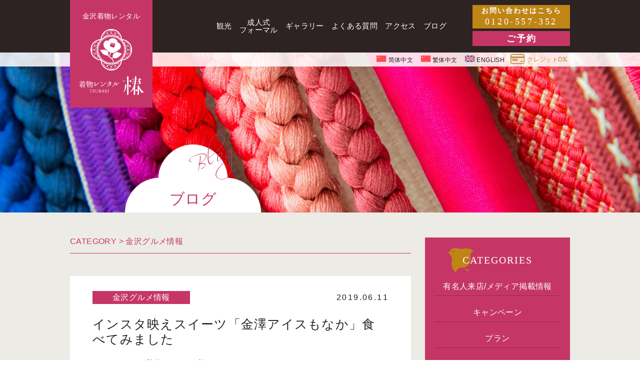

--- FILE ---
content_type: text/html; charset=UTF-8
request_url: https://kimono-tsubaki.com/2019/06/11/%E3%82%A4%E3%83%B3%E3%82%B9%E3%82%BF%E6%98%A0%E3%81%88%E3%82%B9%E3%82%A4%E3%83%BC%E3%83%84%E3%80%8C%E9%87%91%E6%BE%A4%E3%82%A2%E3%82%A4%E3%82%B9%E3%82%82%E3%81%AA%E3%81%8B%E3%80%8D%E9%A3%9F%E3%81%B9/
body_size: 14544
content:

<!DOCTYPE html>
<html lang="jp">
<head>
  <meta charset="UTF-8">
  <meta name="description" content="金沢の着物レンタル椿(つばき)でKIMONO姫になって城下町を歩こう♪ひがし茶屋街から徒歩0分！着物、帯、小物、バッグ、草履、肌着、足袋、着付けなどが全部ついて3,500円〜！手ぶらでOK！地域最安で着物・浴衣体験ができます。オプションでヘアセットあり。当日予約OK！カップルプランもご用意。金沢観光を着物で楽しみましょ♪">
  <meta name="viewport" content="width=device-width,initial-scale=1.0,minimum-scale=1.0,maximum-scale=1.0,user-scalable=no">
  <meta name="format-detection" content="telephone=no">
  <meta name="format-detection" content="telephone=no">

  <link href="https://kimono-tsubaki.com/wp-content/themes/kimono-tsubaki/image/icons/favicon.ico" rel="shortcut icon">
  <link href="https://kimono-tsubaki.com/wp-content/themes/kimono-tsubaki/image/icons/touch.png" rel="apple-touch-icon-precomposed">
<!-- Global site tag (gtag.js) - Google AdWords: 879668758 -->
<script async src="https://www.googletagmanager.com/gtag/js?id=AW-879668758"></script>
<script>
  window.dataLayer = window.dataLayer || [];
  function gtag(){dataLayer.push(arguments);}
　gtag('set', 'linker', { 'domains': ['kimono-tsubaki.com', 'coubic.com'] });
  gtag('js', new Date());

  gtag('config', 'AW-879668758');
</script>


<script>
  window.addEventListener('load', function() {
    if (window.location.pathname.indexOf('/confirm') != -1) {
     gtag('event', 'conversion', {'send_to': 'AW-879668758/cWkRCKmJ5X8Qlty6owM'});
    }
  })

</script>
      
  
	<style>img:is([sizes="auto" i], [sizes^="auto," i]) { contain-intrinsic-size: 3000px 1500px }</style>
	
		<!-- All in One SEO 4.8.5 - aioseo.com -->
		<title>インスタ映えスイーツ「金澤アイスもなか」食べてみました | 金沢の着物レンタル椿(つばき)</title>
	<meta name="robots" content="max-image-preview:large" />
	<meta name="author" content="master"/>
	<link rel="canonical" href="https://kimono-tsubaki.com/2019/06/11/%e3%82%a4%e3%83%b3%e3%82%b9%e3%82%bf%e6%98%a0%e3%81%88%e3%82%b9%e3%82%a4%e3%83%bc%e3%83%84%e3%80%8c%e9%87%91%e6%be%a4%e3%82%a2%e3%82%a4%e3%82%b9%e3%82%82%e3%81%aa%e3%81%8b%e3%80%8d%e9%a3%9f%e3%81%b9/" />
	<meta name="generator" content="All in One SEO (AIOSEO) 4.8.5" />

		<!-- Google tag (gtag.js) -->
<script async src="https://www.googletagmanager.com/gtag/js?id=G-M15K7XVB38"></script>
<script>
  window.dataLayer = window.dataLayer || [];
  function gtag(){dataLayer.push(arguments);}
  gtag('js', new Date());

  gtag('config', 'G-M15K7XVB38');
</script>
		<meta property="og:locale" content="ja_JP" />
		<meta property="og:site_name" content="着物レンタル椿（つばき）｜金沢茶屋街から徒歩0分 地域最安値" />
		<meta property="og:type" content="article" />
		<meta property="og:title" content="インスタ映えスイーツ「金澤アイスもなか」食べてみました | 金沢の着物レンタル椿(つばき)" />
		<meta property="og:url" content="https://kimono-tsubaki.com/2019/06/11/%e3%82%a4%e3%83%b3%e3%82%b9%e3%82%bf%e6%98%a0%e3%81%88%e3%82%b9%e3%82%a4%e3%83%bc%e3%83%84%e3%80%8c%e9%87%91%e6%be%a4%e3%82%a2%e3%82%a4%e3%82%b9%e3%82%82%e3%81%aa%e3%81%8b%e3%80%8d%e9%a3%9f%e3%81%b9/" />
		<meta property="og:image" content="https://kimono-tsubaki.com/wp-content/uploads/2018/03/ogimage.jpg" />
		<meta property="og:image:secure_url" content="https://kimono-tsubaki.com/wp-content/uploads/2018/03/ogimage.jpg" />
		<meta property="og:image:width" content="1200" />
		<meta property="og:image:height" content="630" />
		<meta property="article:published_time" content="2019-06-11T03:00:41+00:00" />
		<meta property="article:modified_time" content="2019-06-14T08:48:46+00:00" />
		<meta name="twitter:card" content="summary_large_image" />
		<meta name="twitter:title" content="インスタ映えスイーツ「金澤アイスもなか」食べてみました | 金沢の着物レンタル椿(つばき)" />
		<meta name="twitter:image" content="https://kimono-tsubaki.com/wp-content/uploads/2018/03/ogimage.jpg" />
		<script type="application/ld+json" class="aioseo-schema">
			{"@context":"https:\/\/schema.org","@graph":[{"@type":"Article","@id":"https:\/\/kimono-tsubaki.com\/2019\/06\/11\/%e3%82%a4%e3%83%b3%e3%82%b9%e3%82%bf%e6%98%a0%e3%81%88%e3%82%b9%e3%82%a4%e3%83%bc%e3%83%84%e3%80%8c%e9%87%91%e6%be%a4%e3%82%a2%e3%82%a4%e3%82%b9%e3%82%82%e3%81%aa%e3%81%8b%e3%80%8d%e9%a3%9f%e3%81%b9\/#article","name":"\u30a4\u30f3\u30b9\u30bf\u6620\u3048\u30b9\u30a4\u30fc\u30c4\u300c\u91d1\u6fa4\u30a2\u30a4\u30b9\u3082\u306a\u304b\u300d\u98df\u3079\u3066\u307f\u307e\u3057\u305f | \u91d1\u6ca2\u306e\u7740\u7269\u30ec\u30f3\u30bf\u30eb\u693f(\u3064\u3070\u304d)","headline":"\u30a4\u30f3\u30b9\u30bf\u6620\u3048\u30b9\u30a4\u30fc\u30c4\u300c\u91d1\u6fa4\u30a2\u30a4\u30b9\u3082\u306a\u304b\u300d\u98df\u3079\u3066\u307f\u307e\u3057\u305f","author":{"@id":"https:\/\/kimono-tsubaki.com\/author\/master\/#author"},"publisher":{"@id":"https:\/\/kimono-tsubaki.com\/#organization"},"image":{"@type":"ImageObject","url":"https:\/\/kimono-tsubaki.com\/wp-content\/uploads\/2019\/06\/0A8E9FF4-FF4D-4AAA-86E1-D19CFFA273F4.jpg","width":1171,"height":1280},"datePublished":"2019-06-11T12:00:41+09:00","dateModified":"2019-06-14T17:48:46+09:00","inLanguage":"ja","mainEntityOfPage":{"@id":"https:\/\/kimono-tsubaki.com\/2019\/06\/11\/%e3%82%a4%e3%83%b3%e3%82%b9%e3%82%bf%e6%98%a0%e3%81%88%e3%82%b9%e3%82%a4%e3%83%bc%e3%83%84%e3%80%8c%e9%87%91%e6%be%a4%e3%82%a2%e3%82%a4%e3%82%b9%e3%82%82%e3%81%aa%e3%81%8b%e3%80%8d%e9%a3%9f%e3%81%b9\/#webpage"},"isPartOf":{"@id":"https:\/\/kimono-tsubaki.com\/2019\/06\/11\/%e3%82%a4%e3%83%b3%e3%82%b9%e3%82%bf%e6%98%a0%e3%81%88%e3%82%b9%e3%82%a4%e3%83%bc%e3%83%84%e3%80%8c%e9%87%91%e6%be%a4%e3%82%a2%e3%82%a4%e3%82%b9%e3%82%82%e3%81%aa%e3%81%8b%e3%80%8d%e9%a3%9f%e3%81%b9\/#webpage"},"articleSection":"\u91d1\u6ca2\u30b0\u30eb\u30e1\u60c5\u5831"},{"@type":"BreadcrumbList","@id":"https:\/\/kimono-tsubaki.com\/2019\/06\/11\/%e3%82%a4%e3%83%b3%e3%82%b9%e3%82%bf%e6%98%a0%e3%81%88%e3%82%b9%e3%82%a4%e3%83%bc%e3%83%84%e3%80%8c%e9%87%91%e6%be%a4%e3%82%a2%e3%82%a4%e3%82%b9%e3%82%82%e3%81%aa%e3%81%8b%e3%80%8d%e9%a3%9f%e3%81%b9\/#breadcrumblist","itemListElement":[{"@type":"ListItem","@id":"https:\/\/kimono-tsubaki.com#listItem","position":1,"name":"\u30db\u30fc\u30e0","item":"https:\/\/kimono-tsubaki.com","nextItem":{"@type":"ListItem","@id":"https:\/\/kimono-tsubaki.com#listItem","name":"Blog"}},{"@type":"ListItem","@id":"https:\/\/kimono-tsubaki.com#listItem","position":2,"name":"Blog","item":"https:\/\/kimono-tsubaki.com","nextItem":{"@type":"ListItem","@id":"https:\/\/kimono-tsubaki.com\/category\/gourmet\/#listItem","name":"\u91d1\u6ca2\u30b0\u30eb\u30e1\u60c5\u5831"},"previousItem":{"@type":"ListItem","@id":"https:\/\/kimono-tsubaki.com#listItem","name":"\u30db\u30fc\u30e0"}},{"@type":"ListItem","@id":"https:\/\/kimono-tsubaki.com\/category\/gourmet\/#listItem","position":3,"name":"\u91d1\u6ca2\u30b0\u30eb\u30e1\u60c5\u5831","item":"https:\/\/kimono-tsubaki.com\/category\/gourmet\/","nextItem":{"@type":"ListItem","@id":"https:\/\/kimono-tsubaki.com\/2019\/06\/11\/%e3%82%a4%e3%83%b3%e3%82%b9%e3%82%bf%e6%98%a0%e3%81%88%e3%82%b9%e3%82%a4%e3%83%bc%e3%83%84%e3%80%8c%e9%87%91%e6%be%a4%e3%82%a2%e3%82%a4%e3%82%b9%e3%82%82%e3%81%aa%e3%81%8b%e3%80%8d%e9%a3%9f%e3%81%b9\/#listItem","name":"\u30a4\u30f3\u30b9\u30bf\u6620\u3048\u30b9\u30a4\u30fc\u30c4\u300c\u91d1\u6fa4\u30a2\u30a4\u30b9\u3082\u306a\u304b\u300d\u98df\u3079\u3066\u307f\u307e\u3057\u305f"},"previousItem":{"@type":"ListItem","@id":"https:\/\/kimono-tsubaki.com#listItem","name":"Blog"}},{"@type":"ListItem","@id":"https:\/\/kimono-tsubaki.com\/2019\/06\/11\/%e3%82%a4%e3%83%b3%e3%82%b9%e3%82%bf%e6%98%a0%e3%81%88%e3%82%b9%e3%82%a4%e3%83%bc%e3%83%84%e3%80%8c%e9%87%91%e6%be%a4%e3%82%a2%e3%82%a4%e3%82%b9%e3%82%82%e3%81%aa%e3%81%8b%e3%80%8d%e9%a3%9f%e3%81%b9\/#listItem","position":4,"name":"\u30a4\u30f3\u30b9\u30bf\u6620\u3048\u30b9\u30a4\u30fc\u30c4\u300c\u91d1\u6fa4\u30a2\u30a4\u30b9\u3082\u306a\u304b\u300d\u98df\u3079\u3066\u307f\u307e\u3057\u305f","previousItem":{"@type":"ListItem","@id":"https:\/\/kimono-tsubaki.com\/category\/gourmet\/#listItem","name":"\u91d1\u6ca2\u30b0\u30eb\u30e1\u60c5\u5831"}}]},{"@type":"Organization","@id":"https:\/\/kimono-tsubaki.com\/#organization","name":"\u91d1\u6ca2\u306e\u7740\u7269\u30ec\u30f3\u30bf\u30eb\u693f(\u3064\u3070\u304d)","description":"\u91d1\u6ca2\u306e\u7740\u7269\u30ec\u30f3\u30bf\u30eb\u693f(\u3064\u3070\u304d)\u3067KIMONO\u59eb\u306b\u306a\u3063\u3066\u57ce\u4e0b\u753a\u3092\u6b69\u3053\u3046\u266a\u3072\u304c\u3057\u8336\u5c4b\u8857\u304b\u3089\u5f92\u6b690\u5206\uff01\u7740\u7269\u3001\u5e2f\u3001\u5c0f\u7269\u3001\u30d0\u30c3\u30b0\u3001\u8349\u5c65\u3001\u808c\u7740\u3001\u8db3\u888b\u3001\u7740\u4ed8\u3051\u306a\u3069\u304c\u5168\u90e8\u3064\u3044\u30663,500\u5186\u301c\uff01\u624b\u3076\u3089\u3067OK\uff01\u5730\u57df\u6700\u5b89\u3067\u7740\u7269\u30fb\u6d74\u8863\u4f53\u9a13\u304c\u3067\u304d\u307e\u3059\u3002\u30aa\u30d7\u30b7\u30e7\u30f3\u3067\u30d8\u30a2\u30bb\u30c3\u30c8\u3042\u308a\u3002\u5f53\u65e5\u4e88\u7d04OK\uff01\u30ab\u30c3\u30d7\u30eb\u30d7\u30e9\u30f3\u3082\u3054\u7528\u610f\u3002\u91d1\u6ca2\u89b3\u5149\u3092\u7740\u7269\u3067\u697d\u3057\u307f\u307e\u3057\u3087\u266a","url":"https:\/\/kimono-tsubaki.com\/"},{"@type":"Person","@id":"https:\/\/kimono-tsubaki.com\/author\/master\/#author","url":"https:\/\/kimono-tsubaki.com\/author\/master\/","name":"master","image":{"@type":"ImageObject","@id":"https:\/\/kimono-tsubaki.com\/2019\/06\/11\/%e3%82%a4%e3%83%b3%e3%82%b9%e3%82%bf%e6%98%a0%e3%81%88%e3%82%b9%e3%82%a4%e3%83%bc%e3%83%84%e3%80%8c%e9%87%91%e6%be%a4%e3%82%a2%e3%82%a4%e3%82%b9%e3%82%82%e3%81%aa%e3%81%8b%e3%80%8d%e9%a3%9f%e3%81%b9\/#authorImage","url":"https:\/\/secure.gravatar.com\/avatar\/242b62dd905430a26514c7862409e4f60a6ede60bf88a4799df8ef0d6480097a?s=96&d=mm&r=g","width":96,"height":96,"caption":"master"}},{"@type":"WebPage","@id":"https:\/\/kimono-tsubaki.com\/2019\/06\/11\/%e3%82%a4%e3%83%b3%e3%82%b9%e3%82%bf%e6%98%a0%e3%81%88%e3%82%b9%e3%82%a4%e3%83%bc%e3%83%84%e3%80%8c%e9%87%91%e6%be%a4%e3%82%a2%e3%82%a4%e3%82%b9%e3%82%82%e3%81%aa%e3%81%8b%e3%80%8d%e9%a3%9f%e3%81%b9\/#webpage","url":"https:\/\/kimono-tsubaki.com\/2019\/06\/11\/%e3%82%a4%e3%83%b3%e3%82%b9%e3%82%bf%e6%98%a0%e3%81%88%e3%82%b9%e3%82%a4%e3%83%bc%e3%83%84%e3%80%8c%e9%87%91%e6%be%a4%e3%82%a2%e3%82%a4%e3%82%b9%e3%82%82%e3%81%aa%e3%81%8b%e3%80%8d%e9%a3%9f%e3%81%b9\/","name":"\u30a4\u30f3\u30b9\u30bf\u6620\u3048\u30b9\u30a4\u30fc\u30c4\u300c\u91d1\u6fa4\u30a2\u30a4\u30b9\u3082\u306a\u304b\u300d\u98df\u3079\u3066\u307f\u307e\u3057\u305f | \u91d1\u6ca2\u306e\u7740\u7269\u30ec\u30f3\u30bf\u30eb\u693f(\u3064\u3070\u304d)","inLanguage":"ja","isPartOf":{"@id":"https:\/\/kimono-tsubaki.com\/#website"},"breadcrumb":{"@id":"https:\/\/kimono-tsubaki.com\/2019\/06\/11\/%e3%82%a4%e3%83%b3%e3%82%b9%e3%82%bf%e6%98%a0%e3%81%88%e3%82%b9%e3%82%a4%e3%83%bc%e3%83%84%e3%80%8c%e9%87%91%e6%be%a4%e3%82%a2%e3%82%a4%e3%82%b9%e3%82%82%e3%81%aa%e3%81%8b%e3%80%8d%e9%a3%9f%e3%81%b9\/#breadcrumblist"},"author":{"@id":"https:\/\/kimono-tsubaki.com\/author\/master\/#author"},"creator":{"@id":"https:\/\/kimono-tsubaki.com\/author\/master\/#author"},"image":{"@type":"ImageObject","url":"https:\/\/kimono-tsubaki.com\/wp-content\/uploads\/2019\/06\/0A8E9FF4-FF4D-4AAA-86E1-D19CFFA273F4.jpg","@id":"https:\/\/kimono-tsubaki.com\/2019\/06\/11\/%e3%82%a4%e3%83%b3%e3%82%b9%e3%82%bf%e6%98%a0%e3%81%88%e3%82%b9%e3%82%a4%e3%83%bc%e3%83%84%e3%80%8c%e9%87%91%e6%be%a4%e3%82%a2%e3%82%a4%e3%82%b9%e3%82%82%e3%81%aa%e3%81%8b%e3%80%8d%e9%a3%9f%e3%81%b9\/#mainImage","width":1171,"height":1280},"primaryImageOfPage":{"@id":"https:\/\/kimono-tsubaki.com\/2019\/06\/11\/%e3%82%a4%e3%83%b3%e3%82%b9%e3%82%bf%e6%98%a0%e3%81%88%e3%82%b9%e3%82%a4%e3%83%bc%e3%83%84%e3%80%8c%e9%87%91%e6%be%a4%e3%82%a2%e3%82%a4%e3%82%b9%e3%82%82%e3%81%aa%e3%81%8b%e3%80%8d%e9%a3%9f%e3%81%b9\/#mainImage"},"datePublished":"2019-06-11T12:00:41+09:00","dateModified":"2019-06-14T17:48:46+09:00"},{"@type":"WebSite","@id":"https:\/\/kimono-tsubaki.com\/#website","url":"https:\/\/kimono-tsubaki.com\/","name":"\u91d1\u6ca2\u306e\u7740\u7269\u30ec\u30f3\u30bf\u30eb\u693f\uff08\u3064\u3070\u304d\uff09\uff5c\u3072\u304c\u3057\u8336\u5c4b\u8857\u304b\u3089\u5f92\u6b690\u5206 \u5730\u57df\u6700\u5b89\u5024","description":"\u91d1\u6ca2\u306e\u7740\u7269\u30ec\u30f3\u30bf\u30eb\u693f(\u3064\u3070\u304d)\u3067KIMONO\u59eb\u306b\u306a\u3063\u3066\u57ce\u4e0b\u753a\u3092\u6b69\u3053\u3046\u266a\u3072\u304c\u3057\u8336\u5c4b\u8857\u304b\u3089\u5f92\u6b690\u5206\uff01\u7740\u7269\u3001\u5e2f\u3001\u5c0f\u7269\u3001\u30d0\u30c3\u30b0\u3001\u8349\u5c65\u3001\u808c\u7740\u3001\u8db3\u888b\u3001\u7740\u4ed8\u3051\u306a\u3069\u304c\u5168\u90e8\u3064\u3044\u30663,500\u5186\u301c\uff01\u624b\u3076\u3089\u3067OK\uff01\u5730\u57df\u6700\u5b89\u3067\u7740\u7269\u30fb\u6d74\u8863\u4f53\u9a13\u304c\u3067\u304d\u307e\u3059\u3002\u30aa\u30d7\u30b7\u30e7\u30f3\u3067\u30d8\u30a2\u30bb\u30c3\u30c8\u3042\u308a\u3002\u5f53\u65e5\u4e88\u7d04OK\uff01\u30ab\u30c3\u30d7\u30eb\u30d7\u30e9\u30f3\u3082\u3054\u7528\u610f\u3002\u91d1\u6ca2\u89b3\u5149\u3092\u7740\u7269\u3067\u697d\u3057\u307f\u307e\u3057\u3087\u266a","inLanguage":"ja","publisher":{"@id":"https:\/\/kimono-tsubaki.com\/#organization"}}]}
		</script>
		<!-- All in One SEO -->

<link rel="alternate" type="application/rss+xml" title="金沢の着物レンタル椿(つばき) &raquo; インスタ映えスイーツ「金澤アイスもなか」食べてみました のコメントのフィード" href="https://kimono-tsubaki.com/2019/06/11/%e3%82%a4%e3%83%b3%e3%82%b9%e3%82%bf%e6%98%a0%e3%81%88%e3%82%b9%e3%82%a4%e3%83%bc%e3%83%84%e3%80%8c%e9%87%91%e6%be%a4%e3%82%a2%e3%82%a4%e3%82%b9%e3%82%82%e3%81%aa%e3%81%8b%e3%80%8d%e9%a3%9f%e3%81%b9/feed/" />
<script type="text/javascript">
/* <![CDATA[ */
window._wpemojiSettings = {"baseUrl":"https:\/\/s.w.org\/images\/core\/emoji\/16.0.1\/72x72\/","ext":".png","svgUrl":"https:\/\/s.w.org\/images\/core\/emoji\/16.0.1\/svg\/","svgExt":".svg","source":{"concatemoji":"https:\/\/kimono-tsubaki.com\/wp-includes\/js\/wp-emoji-release.min.js?ver=6.8.3"}};
/*! This file is auto-generated */
!function(s,n){var o,i,e;function c(e){try{var t={supportTests:e,timestamp:(new Date).valueOf()};sessionStorage.setItem(o,JSON.stringify(t))}catch(e){}}function p(e,t,n){e.clearRect(0,0,e.canvas.width,e.canvas.height),e.fillText(t,0,0);var t=new Uint32Array(e.getImageData(0,0,e.canvas.width,e.canvas.height).data),a=(e.clearRect(0,0,e.canvas.width,e.canvas.height),e.fillText(n,0,0),new Uint32Array(e.getImageData(0,0,e.canvas.width,e.canvas.height).data));return t.every(function(e,t){return e===a[t]})}function u(e,t){e.clearRect(0,0,e.canvas.width,e.canvas.height),e.fillText(t,0,0);for(var n=e.getImageData(16,16,1,1),a=0;a<n.data.length;a++)if(0!==n.data[a])return!1;return!0}function f(e,t,n,a){switch(t){case"flag":return n(e,"\ud83c\udff3\ufe0f\u200d\u26a7\ufe0f","\ud83c\udff3\ufe0f\u200b\u26a7\ufe0f")?!1:!n(e,"\ud83c\udde8\ud83c\uddf6","\ud83c\udde8\u200b\ud83c\uddf6")&&!n(e,"\ud83c\udff4\udb40\udc67\udb40\udc62\udb40\udc65\udb40\udc6e\udb40\udc67\udb40\udc7f","\ud83c\udff4\u200b\udb40\udc67\u200b\udb40\udc62\u200b\udb40\udc65\u200b\udb40\udc6e\u200b\udb40\udc67\u200b\udb40\udc7f");case"emoji":return!a(e,"\ud83e\udedf")}return!1}function g(e,t,n,a){var r="undefined"!=typeof WorkerGlobalScope&&self instanceof WorkerGlobalScope?new OffscreenCanvas(300,150):s.createElement("canvas"),o=r.getContext("2d",{willReadFrequently:!0}),i=(o.textBaseline="top",o.font="600 32px Arial",{});return e.forEach(function(e){i[e]=t(o,e,n,a)}),i}function t(e){var t=s.createElement("script");t.src=e,t.defer=!0,s.head.appendChild(t)}"undefined"!=typeof Promise&&(o="wpEmojiSettingsSupports",i=["flag","emoji"],n.supports={everything:!0,everythingExceptFlag:!0},e=new Promise(function(e){s.addEventListener("DOMContentLoaded",e,{once:!0})}),new Promise(function(t){var n=function(){try{var e=JSON.parse(sessionStorage.getItem(o));if("object"==typeof e&&"number"==typeof e.timestamp&&(new Date).valueOf()<e.timestamp+604800&&"object"==typeof e.supportTests)return e.supportTests}catch(e){}return null}();if(!n){if("undefined"!=typeof Worker&&"undefined"!=typeof OffscreenCanvas&&"undefined"!=typeof URL&&URL.createObjectURL&&"undefined"!=typeof Blob)try{var e="postMessage("+g.toString()+"("+[JSON.stringify(i),f.toString(),p.toString(),u.toString()].join(",")+"));",a=new Blob([e],{type:"text/javascript"}),r=new Worker(URL.createObjectURL(a),{name:"wpTestEmojiSupports"});return void(r.onmessage=function(e){c(n=e.data),r.terminate(),t(n)})}catch(e){}c(n=g(i,f,p,u))}t(n)}).then(function(e){for(var t in e)n.supports[t]=e[t],n.supports.everything=n.supports.everything&&n.supports[t],"flag"!==t&&(n.supports.everythingExceptFlag=n.supports.everythingExceptFlag&&n.supports[t]);n.supports.everythingExceptFlag=n.supports.everythingExceptFlag&&!n.supports.flag,n.DOMReady=!1,n.readyCallback=function(){n.DOMReady=!0}}).then(function(){return e}).then(function(){var e;n.supports.everything||(n.readyCallback(),(e=n.source||{}).concatemoji?t(e.concatemoji):e.wpemoji&&e.twemoji&&(t(e.twemoji),t(e.wpemoji)))}))}((window,document),window._wpemojiSettings);
/* ]]> */
</script>
<link rel='stylesheet' id='sbi_styles-css' href='https://kimono-tsubaki.com/wp-content/plugins/instagram-feed/css/sbi-styles.min.css?ver=6.9.1' type='text/css' media='all' />
<style id='wp-emoji-styles-inline-css' type='text/css'>

	img.wp-smiley, img.emoji {
		display: inline !important;
		border: none !important;
		box-shadow: none !important;
		height: 1em !important;
		width: 1em !important;
		margin: 0 0.07em !important;
		vertical-align: -0.1em !important;
		background: none !important;
		padding: 0 !important;
	}
</style>
<link rel='stylesheet' id='wp-block-library-css' href='https://kimono-tsubaki.com/wp-includes/css/dist/block-library/style.min.css?ver=6.8.3' type='text/css' media='all' />
<style id='classic-theme-styles-inline-css' type='text/css'>
/*! This file is auto-generated */
.wp-block-button__link{color:#fff;background-color:#32373c;border-radius:9999px;box-shadow:none;text-decoration:none;padding:calc(.667em + 2px) calc(1.333em + 2px);font-size:1.125em}.wp-block-file__button{background:#32373c;color:#fff;text-decoration:none}
</style>
<style id='global-styles-inline-css' type='text/css'>
:root{--wp--preset--aspect-ratio--square: 1;--wp--preset--aspect-ratio--4-3: 4/3;--wp--preset--aspect-ratio--3-4: 3/4;--wp--preset--aspect-ratio--3-2: 3/2;--wp--preset--aspect-ratio--2-3: 2/3;--wp--preset--aspect-ratio--16-9: 16/9;--wp--preset--aspect-ratio--9-16: 9/16;--wp--preset--color--black: #000000;--wp--preset--color--cyan-bluish-gray: #abb8c3;--wp--preset--color--white: #ffffff;--wp--preset--color--pale-pink: #f78da7;--wp--preset--color--vivid-red: #cf2e2e;--wp--preset--color--luminous-vivid-orange: #ff6900;--wp--preset--color--luminous-vivid-amber: #fcb900;--wp--preset--color--light-green-cyan: #7bdcb5;--wp--preset--color--vivid-green-cyan: #00d084;--wp--preset--color--pale-cyan-blue: #8ed1fc;--wp--preset--color--vivid-cyan-blue: #0693e3;--wp--preset--color--vivid-purple: #9b51e0;--wp--preset--gradient--vivid-cyan-blue-to-vivid-purple: linear-gradient(135deg,rgba(6,147,227,1) 0%,rgb(155,81,224) 100%);--wp--preset--gradient--light-green-cyan-to-vivid-green-cyan: linear-gradient(135deg,rgb(122,220,180) 0%,rgb(0,208,130) 100%);--wp--preset--gradient--luminous-vivid-amber-to-luminous-vivid-orange: linear-gradient(135deg,rgba(252,185,0,1) 0%,rgba(255,105,0,1) 100%);--wp--preset--gradient--luminous-vivid-orange-to-vivid-red: linear-gradient(135deg,rgba(255,105,0,1) 0%,rgb(207,46,46) 100%);--wp--preset--gradient--very-light-gray-to-cyan-bluish-gray: linear-gradient(135deg,rgb(238,238,238) 0%,rgb(169,184,195) 100%);--wp--preset--gradient--cool-to-warm-spectrum: linear-gradient(135deg,rgb(74,234,220) 0%,rgb(151,120,209) 20%,rgb(207,42,186) 40%,rgb(238,44,130) 60%,rgb(251,105,98) 80%,rgb(254,248,76) 100%);--wp--preset--gradient--blush-light-purple: linear-gradient(135deg,rgb(255,206,236) 0%,rgb(152,150,240) 100%);--wp--preset--gradient--blush-bordeaux: linear-gradient(135deg,rgb(254,205,165) 0%,rgb(254,45,45) 50%,rgb(107,0,62) 100%);--wp--preset--gradient--luminous-dusk: linear-gradient(135deg,rgb(255,203,112) 0%,rgb(199,81,192) 50%,rgb(65,88,208) 100%);--wp--preset--gradient--pale-ocean: linear-gradient(135deg,rgb(255,245,203) 0%,rgb(182,227,212) 50%,rgb(51,167,181) 100%);--wp--preset--gradient--electric-grass: linear-gradient(135deg,rgb(202,248,128) 0%,rgb(113,206,126) 100%);--wp--preset--gradient--midnight: linear-gradient(135deg,rgb(2,3,129) 0%,rgb(40,116,252) 100%);--wp--preset--font-size--small: 13px;--wp--preset--font-size--medium: 20px;--wp--preset--font-size--large: 36px;--wp--preset--font-size--x-large: 42px;--wp--preset--spacing--20: 0.44rem;--wp--preset--spacing--30: 0.67rem;--wp--preset--spacing--40: 1rem;--wp--preset--spacing--50: 1.5rem;--wp--preset--spacing--60: 2.25rem;--wp--preset--spacing--70: 3.38rem;--wp--preset--spacing--80: 5.06rem;--wp--preset--shadow--natural: 6px 6px 9px rgba(0, 0, 0, 0.2);--wp--preset--shadow--deep: 12px 12px 50px rgba(0, 0, 0, 0.4);--wp--preset--shadow--sharp: 6px 6px 0px rgba(0, 0, 0, 0.2);--wp--preset--shadow--outlined: 6px 6px 0px -3px rgba(255, 255, 255, 1), 6px 6px rgba(0, 0, 0, 1);--wp--preset--shadow--crisp: 6px 6px 0px rgba(0, 0, 0, 1);}:where(.is-layout-flex){gap: 0.5em;}:where(.is-layout-grid){gap: 0.5em;}body .is-layout-flex{display: flex;}.is-layout-flex{flex-wrap: wrap;align-items: center;}.is-layout-flex > :is(*, div){margin: 0;}body .is-layout-grid{display: grid;}.is-layout-grid > :is(*, div){margin: 0;}:where(.wp-block-columns.is-layout-flex){gap: 2em;}:where(.wp-block-columns.is-layout-grid){gap: 2em;}:where(.wp-block-post-template.is-layout-flex){gap: 1.25em;}:where(.wp-block-post-template.is-layout-grid){gap: 1.25em;}.has-black-color{color: var(--wp--preset--color--black) !important;}.has-cyan-bluish-gray-color{color: var(--wp--preset--color--cyan-bluish-gray) !important;}.has-white-color{color: var(--wp--preset--color--white) !important;}.has-pale-pink-color{color: var(--wp--preset--color--pale-pink) !important;}.has-vivid-red-color{color: var(--wp--preset--color--vivid-red) !important;}.has-luminous-vivid-orange-color{color: var(--wp--preset--color--luminous-vivid-orange) !important;}.has-luminous-vivid-amber-color{color: var(--wp--preset--color--luminous-vivid-amber) !important;}.has-light-green-cyan-color{color: var(--wp--preset--color--light-green-cyan) !important;}.has-vivid-green-cyan-color{color: var(--wp--preset--color--vivid-green-cyan) !important;}.has-pale-cyan-blue-color{color: var(--wp--preset--color--pale-cyan-blue) !important;}.has-vivid-cyan-blue-color{color: var(--wp--preset--color--vivid-cyan-blue) !important;}.has-vivid-purple-color{color: var(--wp--preset--color--vivid-purple) !important;}.has-black-background-color{background-color: var(--wp--preset--color--black) !important;}.has-cyan-bluish-gray-background-color{background-color: var(--wp--preset--color--cyan-bluish-gray) !important;}.has-white-background-color{background-color: var(--wp--preset--color--white) !important;}.has-pale-pink-background-color{background-color: var(--wp--preset--color--pale-pink) !important;}.has-vivid-red-background-color{background-color: var(--wp--preset--color--vivid-red) !important;}.has-luminous-vivid-orange-background-color{background-color: var(--wp--preset--color--luminous-vivid-orange) !important;}.has-luminous-vivid-amber-background-color{background-color: var(--wp--preset--color--luminous-vivid-amber) !important;}.has-light-green-cyan-background-color{background-color: var(--wp--preset--color--light-green-cyan) !important;}.has-vivid-green-cyan-background-color{background-color: var(--wp--preset--color--vivid-green-cyan) !important;}.has-pale-cyan-blue-background-color{background-color: var(--wp--preset--color--pale-cyan-blue) !important;}.has-vivid-cyan-blue-background-color{background-color: var(--wp--preset--color--vivid-cyan-blue) !important;}.has-vivid-purple-background-color{background-color: var(--wp--preset--color--vivid-purple) !important;}.has-black-border-color{border-color: var(--wp--preset--color--black) !important;}.has-cyan-bluish-gray-border-color{border-color: var(--wp--preset--color--cyan-bluish-gray) !important;}.has-white-border-color{border-color: var(--wp--preset--color--white) !important;}.has-pale-pink-border-color{border-color: var(--wp--preset--color--pale-pink) !important;}.has-vivid-red-border-color{border-color: var(--wp--preset--color--vivid-red) !important;}.has-luminous-vivid-orange-border-color{border-color: var(--wp--preset--color--luminous-vivid-orange) !important;}.has-luminous-vivid-amber-border-color{border-color: var(--wp--preset--color--luminous-vivid-amber) !important;}.has-light-green-cyan-border-color{border-color: var(--wp--preset--color--light-green-cyan) !important;}.has-vivid-green-cyan-border-color{border-color: var(--wp--preset--color--vivid-green-cyan) !important;}.has-pale-cyan-blue-border-color{border-color: var(--wp--preset--color--pale-cyan-blue) !important;}.has-vivid-cyan-blue-border-color{border-color: var(--wp--preset--color--vivid-cyan-blue) !important;}.has-vivid-purple-border-color{border-color: var(--wp--preset--color--vivid-purple) !important;}.has-vivid-cyan-blue-to-vivid-purple-gradient-background{background: var(--wp--preset--gradient--vivid-cyan-blue-to-vivid-purple) !important;}.has-light-green-cyan-to-vivid-green-cyan-gradient-background{background: var(--wp--preset--gradient--light-green-cyan-to-vivid-green-cyan) !important;}.has-luminous-vivid-amber-to-luminous-vivid-orange-gradient-background{background: var(--wp--preset--gradient--luminous-vivid-amber-to-luminous-vivid-orange) !important;}.has-luminous-vivid-orange-to-vivid-red-gradient-background{background: var(--wp--preset--gradient--luminous-vivid-orange-to-vivid-red) !important;}.has-very-light-gray-to-cyan-bluish-gray-gradient-background{background: var(--wp--preset--gradient--very-light-gray-to-cyan-bluish-gray) !important;}.has-cool-to-warm-spectrum-gradient-background{background: var(--wp--preset--gradient--cool-to-warm-spectrum) !important;}.has-blush-light-purple-gradient-background{background: var(--wp--preset--gradient--blush-light-purple) !important;}.has-blush-bordeaux-gradient-background{background: var(--wp--preset--gradient--blush-bordeaux) !important;}.has-luminous-dusk-gradient-background{background: var(--wp--preset--gradient--luminous-dusk) !important;}.has-pale-ocean-gradient-background{background: var(--wp--preset--gradient--pale-ocean) !important;}.has-electric-grass-gradient-background{background: var(--wp--preset--gradient--electric-grass) !important;}.has-midnight-gradient-background{background: var(--wp--preset--gradient--midnight) !important;}.has-small-font-size{font-size: var(--wp--preset--font-size--small) !important;}.has-medium-font-size{font-size: var(--wp--preset--font-size--medium) !important;}.has-large-font-size{font-size: var(--wp--preset--font-size--large) !important;}.has-x-large-font-size{font-size: var(--wp--preset--font-size--x-large) !important;}
:where(.wp-block-post-template.is-layout-flex){gap: 1.25em;}:where(.wp-block-post-template.is-layout-grid){gap: 1.25em;}
:where(.wp-block-columns.is-layout-flex){gap: 2em;}:where(.wp-block-columns.is-layout-grid){gap: 2em;}
:root :where(.wp-block-pullquote){font-size: 1.5em;line-height: 1.6;}
</style>
<link rel='stylesheet' id='add-slick-css-css' href='https://kimono-tsubaki.com/wp-content/themes/kimono-tsubaki/css/slick.css?ver=1766971066' type='text/css' media='screen' />
<link rel='stylesheet' id='add-slicktheme-css-css' href='https://kimono-tsubaki.com/wp-content/themes/kimono-tsubaki/css/slick-theme.css?ver=1766971066' type='text/css' media='screen' />
<link rel='stylesheet' id='add-css-css' href='https://kimono-tsubaki.com/wp-content/themes/kimono-tsubaki/style.css?ver=1766971066' type='text/css' media='screen' />
<script type="text/javascript" src="https://kimono-tsubaki.com/wp-includes/js/jquery/jquery.min.js?ver=3.7.1" id="jquery-core-js"></script>
<script type="text/javascript" src="https://kimono-tsubaki.com/wp-includes/js/jquery/jquery-migrate.min.js?ver=3.4.1" id="jquery-migrate-js"></script>
<link rel="https://api.w.org/" href="https://kimono-tsubaki.com/wp-json/" /><link rel="alternate" title="JSON" type="application/json" href="https://kimono-tsubaki.com/wp-json/wp/v2/posts/1779" /><link rel="EditURI" type="application/rsd+xml" title="RSD" href="https://kimono-tsubaki.com/xmlrpc.php?rsd" />
<meta name="generator" content="WordPress 6.8.3" />
<link rel='shortlink' href='https://kimono-tsubaki.com/?p=1779' />
<link rel="alternate" title="oEmbed (JSON)" type="application/json+oembed" href="https://kimono-tsubaki.com/wp-json/oembed/1.0/embed?url=https%3A%2F%2Fkimono-tsubaki.com%2F2019%2F06%2F11%2F%25e3%2582%25a4%25e3%2583%25b3%25e3%2582%25b9%25e3%2582%25bf%25e6%2598%25a0%25e3%2581%2588%25e3%2582%25b9%25e3%2582%25a4%25e3%2583%25bc%25e3%2583%2584%25e3%2580%258c%25e9%2587%2591%25e6%25be%25a4%25e3%2582%25a2%25e3%2582%25a4%25e3%2582%25b9%25e3%2582%2582%25e3%2581%25aa%25e3%2581%258b%25e3%2580%258d%25e9%25a3%259f%25e3%2581%25b9%2F" />
<link rel="alternate" title="oEmbed (XML)" type="text/xml+oembed" href="https://kimono-tsubaki.com/wp-json/oembed/1.0/embed?url=https%3A%2F%2Fkimono-tsubaki.com%2F2019%2F06%2F11%2F%25e3%2582%25a4%25e3%2583%25b3%25e3%2582%25b9%25e3%2582%25bf%25e6%2598%25a0%25e3%2581%2588%25e3%2582%25b9%25e3%2582%25a4%25e3%2583%25bc%25e3%2583%2584%25e3%2580%258c%25e9%2587%2591%25e6%25be%25a4%25e3%2582%25a2%25e3%2582%25a4%25e3%2582%25b9%25e3%2582%2582%25e3%2581%25aa%25e3%2581%258b%25e3%2580%258d%25e9%25a3%259f%25e3%2581%25b9%2F&#038;format=xml" />
<!-- Analytics by WP Statistics - https://wp-statistics.com -->

  <script src="https://maps.google.com/maps/api/js?key=AIzaSyA89m4OGm1ToMS388HYHSL4x7kfyDsNISQ"></script>



</head>



      <body id="single" class="single js_isChrome">
  
  <header class="ly_header bl_headerBlock">
      <div class="el_logo">
        <a href="https://kimono-tsubaki.com" class="hp_coverLink"></a>
        <div class="el_logo_text">金沢着物レンタル</div>
        <h1><img src="https://kimono-tsubaki.com/wp-content/themes/kimono-tsubaki/image/logo.svg" alt="着物レンタル椿"></h1>
      </div>
      <nav class="ly_nav">
        <div class="ly_nav_inner">
          <div class="ly_nav_wrapper">
            <div class="ly_nav_item"><a href="https://kimono-tsubaki.com/plan"><span class="ly_nav_item_wrapper">観光</span></a></div>
            <div class="ly_nav_item">
              <a href="https://kimono-tsubaki.com/seijinshiki">
                <span class="ly_nav_item_wrapper">
                  <span class="ly_nav_item_wrapper_txt">成人式<br />フォーマル</span>
                  <span class="ly_nav_item_wrapper_txtSp">成人式・フォーマル</span>
                </span>
              </a>
            </div>
            <div class="ly_nav_item"><a href="https://kimono-tsubaki.com/gallery"><span class="ly_nav_item_wrapper">ギャラリー</span></a></div>
            <div class="ly_nav_item"><a href="https://kimono-tsubaki.com/qa"><span class="ly_nav_item_wrapper">よくある質問</span></a></div>
            <div class="ly_nav_item"><a href="https://kimono-tsubaki.com/access"><span class="ly_nav_item_wrapper">アクセス</span></a></div>
            <div class="ly_nav_item"><a href="https://kimono-tsubaki.com/blog"><span class="ly_nav_item_wrapper">ブログ</span></a></div>
            <!-- <div class="ly_nav_item"><a href="https://coubic.com/kimono-rental-tsubaki/contact?via=116560" target="_blank"><span class="ly_nav_item_wrapper">問い合わせ</span></a></div> -->
          </div>
          <!--<div class="ly_nav_credit">
            <div class="ly_nav_credit_wrapper">
              <img class="ly_nav_credit_img" src="../椿-WP/image/credit_icon.svg" alt="クレジットOK">
              <div class="ly_nav_credit_text">クレジットOK</div>
            </div>
          </div>-->
          <div class="ly_nav_bunner">
            <div class="ly_nav_bunner_tel">
              <div class="ly_nav_bunner_tel_wrapper">
                <div class="ly_nav_bunner_tel_sub">お問い合わせはこちら</div>
                <div class="ly_nav_bunner_tel_main">0120-557-352</div>
              </div>
            </div>
            <div class="ly_nav_bunner_reserve hp_hoverTp"><a href="https://coubic.com/kimono-rental-tsubaki/116560" class="hp_coverLink" target="_blank"></a>ご予約</div>
          </div>
          <div class="ly_nav_spContent">
            <div class="bl_bunnerBlock bl_bunnerBlock__spMenu1">
              <div class="bl_bunnerBlock_sub">電話でのお問い合わせはこちら</div>
              <div class="bl_bunnerBlock_main"><span data-action="call" data-tel="0120557352">0120-557-352</span></div>
            </div>
            <div class="bl_bunnerBlock bl_bunnerBlock__spMenu2">
              <a href="https://coubic.com/kimono-rental-tsubaki/116560" class="hp_coverLink" target="_blank"></a>
              <div class="bl_bunnerBlock_main">ご予約はこちら</div>
            </div>
            <div class="bl_bunnerBlock bl_bunnerBlock__spMenu3">
              <a href="https://coubic.com/kimono-rental-tsubaki/contact?via=116560" class="hp_coverLink" target="_blank"></a>
              <div class="bl_bunnerBlock_main">メールでの<br>お問い合わせはこちら</div>
            </div>
            <div class="bl_bunnerBlock bl_bunnerBlock__spMenu4">
              <a href="https://s.lmes.jp/landing-qr/2006093439-gBQKmOQA?uLand=IAyFhn" class="hp_coverLink" target="_blank"></a>
              <div class="bl_bunnerBlock_main">LINEでの<br>お問い合わせはこちら</div>
            </div>
            <div class="ly_nav_spContent_time">OPEN／CLOSE　午前9：00 ～ 午後 6：00</div>
          </div>
        </div>
      </nav>
    <div class="bl_headerBlock_inner">
      <div class="bl_headerBlock_spContent">
        <div class="bl_headerBlock_spContent_tel">
          <div class="bl_headerBlock_spContent_tel_wrapper">
            <div class="bl_headerBlock_spContent_tel_sub">お問合わせはこちら</div>
            <div class="bl_headerBlock_spContent_tel_main"><span data-action="call" data-tel="0120557352">0120-557-352</span></div>
          </div>
        </div>
      </div>
    </div>
    <div class="bl_headerBlock_creditSp">
      <div class="bl_headerBlock_creditSp_inner">
           <ul class="list-lang">
             <li><a href="https://kimono-tsubaki.com/ch-simplified"><img src="https://kimono-tsubaki.com/wp-content/themes/kimono-tsubaki/image/ch/china.png"><span> 简体中文</span></a></li>
             <li><a href="https://kimono-tsubaki.com/ch-traditional"><img src="https://kimono-tsubaki.com/wp-content/themes/kimono-tsubaki/image/ch/china.png"><span> 繁体中文</span></a></li>
             <li><a href="https://kimono-tsubaki.com/english"><img src="https://kimono-tsubaki.com/wp-content/themes/kimono-tsubaki/image/ch/english.png"><span> ENGLISH</span></a></li>
          </ul>
        <div>
        <img class="bl_headerBlock_creditSp_img" src="https://kimono-tsubaki.com/wp-content/themes/kimono-tsubaki/image/credit_icon.svg" alt="クレジットOK"><span class="bl_headerBlock_creditSp_text">クレジットOK</span>
        </div>
      </div>
    </div>
  </header>

  <div class="el_humburger el_humburger__midnight">
    <span class="top"></span>
    <span class="middle"></span>
    <span class="bottom"></span>
  </div>
  <main class="ly_main">

    <div class="bl_pageHeroBlock">
      <div class="bl_pageHeroBlock_inner">
        <div class="bl_pageHeroBlock_ttl">
          <img src="https://kimono-tsubaki.com/wp-content/themes/kimono-tsubaki/image/scriptina_blog.svg" alt="gallery" class="bl_pageHeroBlock_drawtext">
          <div class="bl_pageHeroBlock_ttl_text">ブログ</div>
        </div>
      </div>
    </div>

    <div class="bl_archiveBlock">

      <div class="bl_archiveBlock_inner">
        
        <div class="bl_archiveBlock_content">

          <div class="el_blogCat">CATEGORY > <a href="https://kimono-tsubaki.com/category/gourmet/" rel="category tag">金沢グルメ情報</a></div>

          <div class="bl_archiveBlock_wrapper">

                            
            <article class="bl_postBlock">

              <div class="bl_postBlock_head">
                <div class="bl_postBlock_head_info">
                  <div class="bl_postBlock_head_info_cat"><a href="https://kimono-tsubaki.com/category/gourmet/" rel="category tag">金沢グルメ情報</a></div>
                  <div class="bl_postBlock_head_info_date">2019.06.11</div>
                </div>
                <h1 class="bl_postBlock_head_ttl">インスタ映えスイーツ「金澤アイスもなか」食べてみました</h1>
              </div>

              <div class="bl_postBlock_wrapper">
                                <p>こんにちは、着物レンタル椿です(^^)</p>
<p>金沢も梅雨入りし、紫陽花などが咲き始めて<br />
きましたよ(ﾟ∀ﾟ)</p>
<p>さて、先日お天気もよかったので仕事終わりにスタッフと、東茶屋街にある<br />
【茶ゆ】さんで、 &#8220;アイスもなか&#8221;を買って食べました！</p>
<p>【茶ゆ】さんは、<br />
江戸時代から続いた銭湯『東湯』の資材置き場を改装し、お風呂上がりの休憩場として開業。<br />
歴史ある銭湯の湯上りをモチーフに『ゆ』の表記となっているそうです。<br />
(現在東湯は廃業しています。)</p>
<p><img fetchpriority="high" decoding="async" class="alignnone size-medium wp-image-1784" src="http://kimono-tsubaki.com/wp-content/uploads/2019/06/6ffd5f9448c1031be10e4049a73096c1-218x300.jpg" alt="" width="218" height="300" srcset="https://kimono-tsubaki.com/wp-content/uploads/2019/06/6ffd5f9448c1031be10e4049a73096c1-218x300.jpg 218w, https://kimono-tsubaki.com/wp-content/uploads/2019/06/6ffd5f9448c1031be10e4049a73096c1-746x1024.jpg 746w, https://kimono-tsubaki.com/wp-content/uploads/2019/06/6ffd5f9448c1031be10e4049a73096c1.jpg 750w" sizes="(max-width: 218px) 100vw, 218px" /></p>
<p>1階は厳選した地元素材を使ったオリジナルジェラートアイスショップ、<br />
2階は落ち着いた本格的な和空間のお座敷甘味処になっています！</p>
<p>1階のジェラートアイスショップでは、<br />
（もなか、どら焼き、サンデー、カップ、コーン）と、好みジェラートアイスフレーバーを組み合わせて自分で好きな食べ方ができますよ(^^)<br />
<img decoding="async" class="alignnone size-medium wp-image-1785" src="http://kimono-tsubaki.com/wp-content/uploads/2019/06/EDB06CB6-817E-45EA-B566-19C575D09208-300x245.jpg" alt="" width="300" height="245" srcset="https://kimono-tsubaki.com/wp-content/uploads/2019/06/EDB06CB6-817E-45EA-B566-19C575D09208-300x245.jpg 300w, https://kimono-tsubaki.com/wp-content/uploads/2019/06/EDB06CB6-817E-45EA-B566-19C575D09208.jpg 750w" sizes="(max-width: 300px) 100vw, 300px" /><br />
￼<br />
<img decoding="async" class="alignnone size-medium wp-image-1783" src="http://kimono-tsubaki.com/wp-content/uploads/2019/06/2A23A253-02D6-487F-97A6-66F627F615D3-300x234.jpg" alt="" width="300" height="234" srcset="https://kimono-tsubaki.com/wp-content/uploads/2019/06/2A23A253-02D6-487F-97A6-66F627F615D3-300x234.jpg 300w, https://kimono-tsubaki.com/wp-content/uploads/2019/06/2A23A253-02D6-487F-97A6-66F627F615D3.jpg 750w" sizes="(max-width: 300px) 100vw, 300px" /><br />
￼</p>
<p><img loading="lazy" decoding="async" class="alignnone size-medium wp-image-1782" src="http://kimono-tsubaki.com/wp-content/uploads/2019/06/1E638173-D675-41E1-90FF-976AA856BE2D-181x300.jpg" alt="" width="181" height="300" srcset="https://kimono-tsubaki.com/wp-content/uploads/2019/06/1E638173-D675-41E1-90FF-976AA856BE2D-181x300.jpg 181w, https://kimono-tsubaki.com/wp-content/uploads/2019/06/1E638173-D675-41E1-90FF-976AA856BE2D-617x1024.jpg 617w, https://kimono-tsubaki.com/wp-content/uploads/2019/06/1E638173-D675-41E1-90FF-976AA856BE2D.jpg 750w" sizes="auto, (max-width: 181px) 100vw, 181px" /><br />
￼<br />
<img loading="lazy" decoding="async" class="alignnone size-medium wp-image-1786" src="http://kimono-tsubaki.com/wp-content/uploads/2019/06/1239206A-83A6-4E93-B423-036F97B5A6A0-300x263.jpg" alt="" width="300" height="263" srcset="https://kimono-tsubaki.com/wp-content/uploads/2019/06/1239206A-83A6-4E93-B423-036F97B5A6A0-300x263.jpg 300w, https://kimono-tsubaki.com/wp-content/uploads/2019/06/1239206A-83A6-4E93-B423-036F97B5A6A0.jpg 750w" sizes="auto, (max-width: 300px) 100vw, 300px" /><br />
￼<br />
私は、&#8221;東山アイスもなか&#8221;の<br />
&#8220;珠洲天然しおマスカルポーネチーズ&#8221;を<br />
注文しました！<br />
甘じょっぱくて、もなかもパリッとしいて<br />
とても美味しかったです(*´꒳`*)</p>
<p><img loading="lazy" decoding="async" class="alignnone size-medium wp-image-1780" src="http://kimono-tsubaki.com/wp-content/uploads/2019/06/0A8E9FF4-FF4D-4AAA-86E1-D19CFFA273F4-274x300.jpg" alt="" width="274" height="300" srcset="https://kimono-tsubaki.com/wp-content/uploads/2019/06/0A8E9FF4-FF4D-4AAA-86E1-D19CFFA273F4-274x300.jpg 274w, https://kimono-tsubaki.com/wp-content/uploads/2019/06/0A8E9FF4-FF4D-4AAA-86E1-D19CFFA273F4-768x839.jpg 768w, https://kimono-tsubaki.com/wp-content/uploads/2019/06/0A8E9FF4-FF4D-4AAA-86E1-D19CFFA273F4-937x1024.jpg 937w, https://kimono-tsubaki.com/wp-content/uploads/2019/06/0A8E9FF4-FF4D-4AAA-86E1-D19CFFA273F4.jpg 1171w" sizes="auto, (max-width: 274px) 100vw, 274px" /><br />
￼</p>
<p>2階はお座敷で、スイーツメニューも豊富なので、暑い中歩き疲れた身体を休めてみてくださいね(^^)</p>
<p>着物レンタル椿からも、徒歩2分くらいなので浴衣を着てお座敷ではんなり、涼むのも<br />
いいですよ♡</p>
              </div>

            </article>

                              
    
            <div class="el_singlePager">

                            <div class="el_singlePager_prev">
                <div class="el_singlePager_prev_arrow"><</div>
                <div class="el_singlePager_prev_text">
                  <a href="https://kimono-tsubaki.com/2019/06/09/kimono-coordinate-36/">
                    着物レンタル椿で大正ロマン風に着付けとセットを楽しんでみました。                  </a>
                </div>
              </div>
              

                            <div class="el_singlePager_next">
                <div class="el_singlePager_next_text">
                  <a href="https://kimono-tsubaki.com/2019/06/13/kimono-coordinate-summer/">
                    暑い初夏にも快適に夏着物風に着こなして楽しもう                   
                  </a>
                </div>
                <div class="el_singlePager_next_arrow">></div>
              </div>
              
            </div>

            

          </div>

        </div>

                <div class="bl_archiveBlock_nav">
          <div class="bl_archiveBlock_nav_cat">
            <div class="bl_archiveBlock_nav_cat_ttl">
              <div class="bl_archiveBlock_nav_cat_ttl_wrapper">
                <img src="https://kimono-tsubaki.com/wp-content/themes/kimono-tsubaki/image/bird_icon_single_l.png" alt="椿アイコン" class="bl_archiveBlock_nav_cat_ttl_icon bl_archiveBlock_nav_cat_ttl_icon__cat">
                <span class="bl_archiveBlock_nav_cat_ttl_text">CATEGORIES</span>
              </div>
            </div>


              <ul class="bl_archiveBlock_nav_cat_items">
                  <li><div class="overflow"><a href="https://kimono-tsubaki.com/category/media/">有名人来店/メディア掲載情報</a></div></li><li><div class="overflow"><a href="https://kimono-tsubaki.com/category/campaign/">キャンペーン</a></div></li><li><div class="overflow"><a href="https://kimono-tsubaki.com/category/plan/">プラン</a></div></li><li><div class="overflow"><a href="https://kimono-tsubaki.com/category/%e3%82%b3%e3%83%bc%e3%83%87%e3%82%a3%e3%83%8d%e3%83%bc%e3%83%88/">コーディネート</a></div></li><li><div class="overflow"><a href="https://kimono-tsubaki.com/category/%e3%83%98%e3%82%a2%e3%82%b9%e3%82%bf%e3%82%a4%e3%83%ab/">ヘアスタイル</a></div></li><li><div class="overflow"><a href="https://kimono-tsubaki.com/category/voice/">お客様の声</a></div></li><li><div class="overflow"><a href="https://kimono-tsubaki.com/category/event/">金沢イベント情報</a></div></li><li><div class="overflow"><a href="https://kimono-tsubaki.com/category/spot/">着物でおでかけ観光スポット</a></div></li><li><div class="overflow"><a href="https://kimono-tsubaki.com/category/gourmet/">金沢グルメ情報</a></div></li><li><div class="overflow"><a href="https://kimono-tsubaki.com/category/caffee/">おしゃれカフェ</a></div></li><li><div class="overflow"><a href="https://kimono-tsubaki.com/category/%e3%81%8a%e5%ba%97%e3%81%8b%e3%82%89%e3%81%ae%e3%81%8a%e7%9f%a5%e3%82%89%e3%81%9b/">お店からのお知らせ</a></div></li><li><div class="overflow"><a href="https://kimono-tsubaki.com/category/english-blog/">English Blog</a></div></li><li><div class="overflow"><a href="https://kimono-tsubaki.com/category/%e3%81%8a%e5%9c%9f%e7%94%a3/">お土産</a></div></li><li><div class="overflow"><a href="https://kimono-tsubaki.com/category/%e3%83%95%e3%82%a9%e3%83%bc%e3%83%9e%e3%83%ab%e7%9d%80%e7%89%a9/">フォーマル着物</a></div></li><li><div class="overflow"><a href="https://kimono-tsubaki.com/category/%e3%81%9d%e3%81%ae%e4%bb%96-%e3%81%8a%e5%87%ba%e3%81%8b%e3%81%91%e3%82%b9%e3%83%9d%e3%83%83%e3%83%88/">その他 お出かけスポット</a></div></li><li><div class="overflow"><a href="https://kimono-tsubaki.com/category/%e8%b1%86%e7%9f%a5%e8%ad%98/">豆知識</a></div></li><li><div class="overflow"><a href="https://kimono-tsubaki.com/category/%e6%9c%aa%e5%88%86%e9%a1%9e/">未分類</a></div></li>              </ul>

            <!--<ul class="bl_archiveBlock_nav_cat_items">
              <li><a href="https://kimono-tsubaki.com/category/campaign">キャンペーン</a></li>
              <li><a href="https://kimono-tsubaki.com/category/plan">プラン</a></li>
              <li><a href="https://kimono-tsubaki.com/category/media">メディア　雑誌・テレビ掲載情報</a></li>
              <li><a href="https://kimono-tsubaki.com/category/voice">お客様の声</a></li>
              <li><a href="https://kimono-tsubaki.com/category/event">金沢イベント情報</a></li>
              <li><a href="https://kimono-tsubaki.com/category/spot">着物でおでかけ観光スポット</a></li>
              <li><a href="https://kimono-tsubaki.com/category/gourmet">金沢グルメ情報</a></li>
              <li><a href="https://kimono-tsubaki.com/category/caffee">おしゃれカフェ</a></li>
            </ul>-->

          </div>

          <div class="bl_archiveBlock_nav_archive">
            <div class="bl_archiveBlock_nav_cat_ttl">
              <div class="bl_archiveBlock_nav_cat_ttl_wrapper">
                <img src="https://kimono-tsubaki.com/wp-content/themes/kimono-tsubaki/image/tsubaki_n.svg" alt="椿アイコン" class="bl_archiveBlock_nav_cat_ttl_icon bl_archiveBlock_nav_cat_ttl_icon__arc">
                <span class="bl_archiveBlock_nav_cat_ttl_text">ARCHIVES</span>
              </div>
            </div>
            <ul class="bl_archiveBlock_nav_cat_items">
          	<li><a href='https://kimono-tsubaki.com/2025/12/'>2025年12月</a>&nbsp;(8)</li>
	<li><a href='https://kimono-tsubaki.com/2025/11/'>2025年11月</a>&nbsp;(9)</li>
	<li><a href='https://kimono-tsubaki.com/2025/10/'>2025年10月</a>&nbsp;(9)</li>
	<li><a href='https://kimono-tsubaki.com/2025/09/'>2025年9月</a>&nbsp;(13)</li>
	<li><a href='https://kimono-tsubaki.com/2025/08/'>2025年8月</a>&nbsp;(11)</li>
	<li><a href='https://kimono-tsubaki.com/2025/07/'>2025年7月</a>&nbsp;(11)</li>
	<li><a href='https://kimono-tsubaki.com/2025/06/'>2025年6月</a>&nbsp;(9)</li>
	<li><a href='https://kimono-tsubaki.com/2025/05/'>2025年5月</a>&nbsp;(9)</li>
	<li><a href='https://kimono-tsubaki.com/2025/04/'>2025年4月</a>&nbsp;(6)</li>
	<li><a href='https://kimono-tsubaki.com/2025/03/'>2025年3月</a>&nbsp;(7)</li>
	<li><a href='https://kimono-tsubaki.com/2025/02/'>2025年2月</a>&nbsp;(11)</li>
	<li><a href='https://kimono-tsubaki.com/2025/01/'>2025年1月</a>&nbsp;(5)</li>
	<li><a href='https://kimono-tsubaki.com/2024/12/'>2024年12月</a>&nbsp;(8)</li>
	<li><a href='https://kimono-tsubaki.com/2024/11/'>2024年11月</a>&nbsp;(7)</li>
	<li><a href='https://kimono-tsubaki.com/2024/10/'>2024年10月</a>&nbsp;(8)</li>
	<li><a href='https://kimono-tsubaki.com/2024/09/'>2024年9月</a>&nbsp;(7)</li>
	<li><a href='https://kimono-tsubaki.com/2024/08/'>2024年8月</a>&nbsp;(5)</li>
	<li><a href='https://kimono-tsubaki.com/2024/07/'>2024年7月</a>&nbsp;(4)</li>
	<li><a href='https://kimono-tsubaki.com/2024/06/'>2024年6月</a>&nbsp;(6)</li>
	<li><a href='https://kimono-tsubaki.com/2024/05/'>2024年5月</a>&nbsp;(3)</li>
	<li><a href='https://kimono-tsubaki.com/2024/04/'>2024年4月</a>&nbsp;(4)</li>
	<li><a href='https://kimono-tsubaki.com/2024/03/'>2024年3月</a>&nbsp;(4)</li>
	<li><a href='https://kimono-tsubaki.com/2024/02/'>2024年2月</a>&nbsp;(4)</li>
	<li><a href='https://kimono-tsubaki.com/2024/01/'>2024年1月</a>&nbsp;(4)</li>
	<li><a href='https://kimono-tsubaki.com/2023/12/'>2023年12月</a>&nbsp;(5)</li>
	<li><a href='https://kimono-tsubaki.com/2023/11/'>2023年11月</a>&nbsp;(3)</li>
	<li><a href='https://kimono-tsubaki.com/2023/10/'>2023年10月</a>&nbsp;(4)</li>
	<li><a href='https://kimono-tsubaki.com/2023/09/'>2023年9月</a>&nbsp;(5)</li>
	<li><a href='https://kimono-tsubaki.com/2023/08/'>2023年8月</a>&nbsp;(4)</li>
	<li><a href='https://kimono-tsubaki.com/2023/07/'>2023年7月</a>&nbsp;(5)</li>
	<li><a href='https://kimono-tsubaki.com/2023/06/'>2023年6月</a>&nbsp;(4)</li>
	<li><a href='https://kimono-tsubaki.com/2023/05/'>2023年5月</a>&nbsp;(4)</li>
	<li><a href='https://kimono-tsubaki.com/2023/04/'>2023年4月</a>&nbsp;(4)</li>
	<li><a href='https://kimono-tsubaki.com/2023/03/'>2023年3月</a>&nbsp;(5)</li>
	<li><a href='https://kimono-tsubaki.com/2023/02/'>2023年2月</a>&nbsp;(4)</li>
	<li><a href='https://kimono-tsubaki.com/2023/01/'>2023年1月</a>&nbsp;(7)</li>
	<li><a href='https://kimono-tsubaki.com/2022/12/'>2022年12月</a>&nbsp;(1)</li>
	<li><a href='https://kimono-tsubaki.com/2022/11/'>2022年11月</a>&nbsp;(3)</li>
	<li><a href='https://kimono-tsubaki.com/2022/10/'>2022年10月</a>&nbsp;(3)</li>
	<li><a href='https://kimono-tsubaki.com/2022/09/'>2022年9月</a>&nbsp;(3)</li>
	<li><a href='https://kimono-tsubaki.com/2022/08/'>2022年8月</a>&nbsp;(3)</li>
	<li><a href='https://kimono-tsubaki.com/2022/07/'>2022年7月</a>&nbsp;(3)</li>
	<li><a href='https://kimono-tsubaki.com/2022/06/'>2022年6月</a>&nbsp;(4)</li>
	<li><a href='https://kimono-tsubaki.com/2022/05/'>2022年5月</a>&nbsp;(3)</li>
	<li><a href='https://kimono-tsubaki.com/2022/04/'>2022年4月</a>&nbsp;(1)</li>
	<li><a href='https://kimono-tsubaki.com/2022/02/'>2022年2月</a>&nbsp;(2)</li>
	<li><a href='https://kimono-tsubaki.com/2022/01/'>2022年1月</a>&nbsp;(4)</li>
	<li><a href='https://kimono-tsubaki.com/2021/12/'>2021年12月</a>&nbsp;(3)</li>
	<li><a href='https://kimono-tsubaki.com/2021/11/'>2021年11月</a>&nbsp;(1)</li>
	<li><a href='https://kimono-tsubaki.com/2021/10/'>2021年10月</a>&nbsp;(5)</li>
	<li><a href='https://kimono-tsubaki.com/2021/09/'>2021年9月</a>&nbsp;(4)</li>
	<li><a href='https://kimono-tsubaki.com/2021/08/'>2021年8月</a>&nbsp;(4)</li>
	<li><a href='https://kimono-tsubaki.com/2021/07/'>2021年7月</a>&nbsp;(5)</li>
	<li><a href='https://kimono-tsubaki.com/2021/06/'>2021年6月</a>&nbsp;(4)</li>
	<li><a href='https://kimono-tsubaki.com/2021/05/'>2021年5月</a>&nbsp;(5)</li>
	<li><a href='https://kimono-tsubaki.com/2021/04/'>2021年4月</a>&nbsp;(6)</li>
	<li><a href='https://kimono-tsubaki.com/2021/03/'>2021年3月</a>&nbsp;(4)</li>
	<li><a href='https://kimono-tsubaki.com/2021/02/'>2021年2月</a>&nbsp;(2)</li>
	<li><a href='https://kimono-tsubaki.com/2021/01/'>2021年1月</a>&nbsp;(3)</li>
	<li><a href='https://kimono-tsubaki.com/2020/12/'>2020年12月</a>&nbsp;(5)</li>
	<li><a href='https://kimono-tsubaki.com/2020/11/'>2020年11月</a>&nbsp;(4)</li>
	<li><a href='https://kimono-tsubaki.com/2020/10/'>2020年10月</a>&nbsp;(4)</li>
	<li><a href='https://kimono-tsubaki.com/2020/09/'>2020年9月</a>&nbsp;(4)</li>
	<li><a href='https://kimono-tsubaki.com/2020/08/'>2020年8月</a>&nbsp;(4)</li>
	<li><a href='https://kimono-tsubaki.com/2020/04/'>2020年4月</a>&nbsp;(7)</li>
	<li><a href='https://kimono-tsubaki.com/2020/03/'>2020年3月</a>&nbsp;(9)</li>
	<li><a href='https://kimono-tsubaki.com/2020/02/'>2020年2月</a>&nbsp;(10)</li>
	<li><a href='https://kimono-tsubaki.com/2020/01/'>2020年1月</a>&nbsp;(9)</li>
	<li><a href='https://kimono-tsubaki.com/2019/12/'>2019年12月</a>&nbsp;(11)</li>
	<li><a href='https://kimono-tsubaki.com/2019/11/'>2019年11月</a>&nbsp;(13)</li>
	<li><a href='https://kimono-tsubaki.com/2019/10/'>2019年10月</a>&nbsp;(14)</li>
	<li><a href='https://kimono-tsubaki.com/2019/09/'>2019年9月</a>&nbsp;(14)</li>
	<li><a href='https://kimono-tsubaki.com/2019/08/'>2019年8月</a>&nbsp;(6)</li>
	<li><a href='https://kimono-tsubaki.com/2019/07/'>2019年7月</a>&nbsp;(14)</li>
	<li><a href='https://kimono-tsubaki.com/2019/06/'>2019年6月</a>&nbsp;(8)</li>
	<li><a href='https://kimono-tsubaki.com/2019/05/'>2019年5月</a>&nbsp;(7)</li>
	<li><a href='https://kimono-tsubaki.com/2019/04/'>2019年4月</a>&nbsp;(11)</li>
	<li><a href='https://kimono-tsubaki.com/2019/03/'>2019年3月</a>&nbsp;(9)</li>
	<li><a href='https://kimono-tsubaki.com/2019/02/'>2019年2月</a>&nbsp;(9)</li>
	<li><a href='https://kimono-tsubaki.com/2019/01/'>2019年1月</a>&nbsp;(10)</li>
	<li><a href='https://kimono-tsubaki.com/2018/12/'>2018年12月</a>&nbsp;(11)</li>
	<li><a href='https://kimono-tsubaki.com/2018/11/'>2018年11月</a>&nbsp;(7)</li>
	<li><a href='https://kimono-tsubaki.com/2018/10/'>2018年10月</a>&nbsp;(13)</li>
	<li><a href='https://kimono-tsubaki.com/2018/09/'>2018年9月</a>&nbsp;(7)</li>
	<li><a href='https://kimono-tsubaki.com/2018/08/'>2018年8月</a>&nbsp;(29)</li>
	<li><a href='https://kimono-tsubaki.com/2018/07/'>2018年7月</a>&nbsp;(26)</li>
	<li><a href='https://kimono-tsubaki.com/2018/06/'>2018年6月</a>&nbsp;(10)</li>
	<li><a href='https://kimono-tsubaki.com/2018/05/'>2018年5月</a>&nbsp;(5)</li>
	<li><a href='https://kimono-tsubaki.com/2018/04/'>2018年4月</a>&nbsp;(7)</li>
            </ul>
          </div>
        </div>
      </div>
      
    </div>

  </main>

  <div class="bl_footerRecruitBlock">
    <div class="bl_footerRecruitBlock_inner">
      <div class="bl_footerRecruitBlock_ttl">椿スタッフ募集</div>
      <div class="bl_footerRecruitBlock_img">
        <img src="https://kimono-tsubaki.com/wp-content/themes/kimono-tsubaki/image/recruit.svg" alt="Recruit">
      </div>
      <div class="bl_footerRecruitBlock_texts">
        <div class="bl_footerRecruitBlock_texts_phrase">
          金沢を代表する観光地<br class="sp_br" />「ひがし茶屋街」で<br />
          お客様を笑顔にするお手伝い
        </div>
        <div class="bl_footerRecruitBlock_texts_text">
          着付師、ヘアスタイリストとして活躍しませんか？<br />
          未経験でも丁寧にサポートします<br />
          ご褒美旅行、バースデー休暇もあり、20代、30代のスタッフと<br />
          心から楽しんで仕事ができる環境です
        </div>
      </div>
      <div class="bl_footerRecruitBlock_button">
        <div class="bl_footerRecruitBlock_button_wrapper">
          <div class="bl_footerRecruitBlock_button_text">詳しくはこちら</div>

        <svg xmlns="http://www.w3.org/2000/svg" width="13" height="17" viewBox="0 0 13 17" class="bl_footerRecruitBlock_button_arrow">
          <defs>
          <style>
          .cls-1 {
            font-size: 11.961px;
            fill: #fff;
            font-family: HiraMinPro-W3, HiraMinPro;
          }
          </style>
          </defs>
          <text id="_" data-name="▶︎" class="cls-1" transform="translate(-2.52 14.72) scale(1.413 1.408)">▶︎</text>
        </svg>

          <a href="https://bdiamond.jp/" target="_blank"></a>
        </div>
      </div>
    </div>
  </div>
  <footer class="ly_footer bl_footerBlock">
    <img src="https://kimono-tsubaki.com/wp-content/themes/kimono-tsubaki/image/footer_bg_01.png" alt="フッター背景1" class="bl_footerBlock_bg bl_footerBlock_bg__01">
    <img src="https://kimono-tsubaki.com/wp-content/themes/kimono-tsubaki/image/footer_bg_02.png" alt="フッター背景2" class="bl_footerBlock_bg bl_footerBlock_bg__02">
    <div class="bl_footerBlock_inner">

      <div class="bl_footerBlock_left">
        <div class="bl_footerBlock_left_logo">
          <img src="https://kimono-tsubaki.com/wp-content/themes/kimono-tsubaki/image/logo.svg" alt="">
        </div>
        <div class="bl_footerBlock_left_texts">OPEN／CLOSE&nbsp;<br class="hp_forSpIl">午前9：00 ～ 午後 6：00<br>定休日 不定休 （ご予約優先）<br><span data-action="call" data-tel="0120557352">TEL 0120-557-352</span><br>920-0831 金沢市東山１-３-２ 高橋花店2階<br><img src="https://kimono-tsubaki.com/wp-content/themes/kimono-tsubaki/image/footer_logo.png" alt="VISA,mastercard,AmericanExpress" class="bl_footerBlock_left_texts_credit">
        </div>

      </div>

      <div class="bl_footerBlock_right">
        <div class="bl_footerBlock_right_mapwrapper">
          <a href="https://www.google.co.jp/maps/place/36%C2%B034'23.0%22N+136%C2%B039'54.9%22E/@36.5725974,136.6651703,18z/data=!4m14!1m7!3m6!1s0x0:0x0!2zMzbCsDM0JzIzLjAiTiAxMzbCsDM5JzU0LjkiRQ!3b1!8m2!3d36.57306!4d136.665236!3m5!1s0x0:0x0!7e2!8m2!3d36.5730621!4d136.6652427?hl=ja" class="hp_coverLink" target="_blank"></a>
              <!--<div id="ggmap-footer" class="el_footerMap"></div>-->
              <div class="googlemap-footer">
              <iframe src="https://www.google.com/maps/embed?pb=!1m18!1m12!1m3!1d3204.214296598685!2d136.66306365121713!3d36.57305337989781!2m3!1f0!2f0!3f0!3m2!1i1024!2i768!4f13.1!3m3!1m2!1s0x5ff8337369eb0001%3A0x5d4298582c54fb43!2z552A54mp44Os44Oz44K_44Or5qS_!5e0!3m2!1sja!2sjp!4v1568868873553!5m2!1sja!2sjp" width="100%" height="420" frameborder="0" style="border:0;" allowfullscreen=""></iframe>
              </div>
            </a>
        </div>

        <div class="bl_footerBlock_right_wrapper hp_forSp">
          
          <div class="bl_footerBlock_right_tel el_linkButton">
            <div class="bl_footerBlock_right_tel_sub">お電話でのお問合わせはこちら</div>
            <div class="bl_footerBlock_right_tel_main"><span data-action="call" data-tel="0120557352">0120-557-352</span></div>
          </div>
          <div class="bl_footerBlock_right_reserve el_linkButton"><a href="https://coubic.com/kimono-rental-tsubaki/116560" class="hp_coverLink" target="_blank"></a>ご予約はこちら</div>
          <div class="bl_footerBlock_right_mail el_linkButton"><a href="https://coubic.com/kimono-rental-tsubaki/contact?via=116560" class="hp_coverLink" target="_blank"></a>メールでの<br class="hp_forSpIl">お問い合わせはこちら</div>

        </div>

      </div>

      <div class="bl_footerNavBlock">
        <div class="bl_footerNavBlock_item">
          <span class="bl_footerNavBlock_item_arrow"><svg version="1.1" xmlns="http://www.w3.org/2000/svg" xmlns:xlink="http://www.w3.org/1999/xlink" x="0px" y="0px" width="8px" height="12.5px" viewBox="0 0 8 12.5" enable-background="new 0 0 8 12.5" xml:space="preserve"><polygon fill="#C0801B" points="0,0 0,12.5 8,6.25 "/></svg></span><a href="https://kimono-tsubaki.com/plan">観光</a>
        </div>
        <div class="bl_footerNavBlock_item">
          <span class="bl_footerNavBlock_item_arrow"><svg version="1.1" xmlns="http://www.w3.org/2000/svg" xmlns:xlink="http://www.w3.org/1999/xlink" x="0px" y="0px" width="8px" height="12.5px" viewBox="0 0 8 12.5" enable-background="new 0 0 8 12.5" xml:space="preserve"><polygon fill="#C0801B" points="0,0 0,12.5 8,6.25 "/></svg></span><a href="https://kimono-tsubaki.com/seijinshiki">成人式・フォーマル</a>
        </div>
        <div class="bl_footerNavBlock_item">
          <span class="bl_footerNavBlock_item_arrow"><svg version="1.1" xmlns="http://www.w3.org/2000/svg" xmlns:xlink="http://www.w3.org/1999/xlink" x="0px" y="0px" width="8px" height="12.5px" viewBox="0 0 8 12.5" enable-background="new 0 0 8 12.5" xml:space="preserve"><polygon fill="#C0801B" points="0,0 0,12.5 8,6.25 "/></svg></span><a href="https://kimono-tsubaki.com/gallery">ギャラリー</a>
        </div>
        <div class="bl_footerNavBlock_item">
          <span class="bl_footerNavBlock_item_arrow"><svg version="1.1" xmlns="http://www.w3.org/2000/svg" xmlns:xlink="http://www.w3.org/1999/xlink" x="0px" y="0px" width="8px" height="12.5px" viewBox="0 0 8 12.5" enable-background="new 0 0 8 12.5" xml:space="preserve"><polygon fill="#C0801B" points="0,0 0,12.5 8,6.25 "/></svg></span><a href="https://kimono-tsubaki.com/qa">よくある質問</a>
        </div>
        <div class="bl_footerNavBlock_item">
          <span class="bl_footerNavBlock_item_arrow"><svg version="1.1" xmlns="http://www.w3.org/2000/svg" xmlns:xlink="http://www.w3.org/1999/xlink" x="0px" y="0px" width="8px" height="12.5px" viewBox="0 0 8 12.5" enable-background="new 0 0 8 12.5" xml:space="preserve"><polygon fill="#C0801B" points="0,0 0,12.5 8,6.25 "/></svg></span><a href="https://kimono-tsubaki.com/access">アクセス</a>
        </div>
        <div class="bl_footerNavBlock_item">
          <span class="bl_footerNavBlock_item_arrow"><svg version="1.1" xmlns="http://www.w3.org/2000/svg" xmlns:xlink="http://www.w3.org/1999/xlink" x="0px" y="0px" width="8px" height="12.5px" viewBox="0 0 8 12.5" enable-background="new 0 0 8 12.5" xml:space="preserve"><polygon fill="#C0801B" points="0,0 0,12.5 8,6.25 "/></svg></span><a href="https://kimono-tsubaki.com/column">コラム</a>
        </div>
        <div class="bl_footerNavBlock_item">
          <span class="bl_footerNavBlock_item_arrow"><svg version="1.1" xmlns="http://www.w3.org/2000/svg" xmlns:xlink="http://www.w3.org/1999/xlink" x="0px" y="0px" width="8px" height="12.5px" viewBox="0 0 8 12.5" enable-background="new 0 0 8 12.5" xml:space="preserve"><polygon fill="#C0801B" points="0,0 0,12.5 8,6.25 "/></svg></span><a href="https://kimono-tsubaki.com/blog">ブログ</a>
        </div>
        <div class="bl_footerNavBlock_item">
          <span class="bl_footerNavBlock_item_arrow"><svg version="1.1" xmlns="http://www.w3.org/2000/svg" xmlns:xlink="http://www.w3.org/1999/xlink" x="0px" y="0px" width="8px" height="12.5px" viewBox="0 0 8 12.5" enable-background="new 0 0 8 12.5" xml:space="preserve"><polygon fill="#C0801B" points="0,0 0,12.5 8,6.25 "/></svg></span><a href="https://coubic.com/kimono-rental-tsubaki/116560" target="_blank">予約</a>
        </div>
        <div class="bl_footerNavBlock_item">
          <span class="bl_footerNavBlock_item_arrow"><svg version="1.1" xmlns="http://www.w3.org/2000/svg" xmlns:xlink="http://www.w3.org/1999/xlink" x="0px" y="0px" width="8px" height="12.5px" viewBox="0 0 8 12.5" enable-background="new 0 0 8 12.5" xml:space="preserve"><polygon fill="#C0801B" points="0,0 0,12.5 8,6.25 "/></svg></span><a href="https://coubic.com/kimono-rental-tsubaki/contact?via=116560" target="_blank">問い合わせ</a>
      </div>
      </div>
    </div>

    <div class="el_pagetopButton js_pageTop">
            <img src="https://kimono-tsubaki.com/wp-content/themes/kimono-tsubaki/image/pagetop_button.svg" alt="PAGETOP" class="el_pagetopButton_img">
            <div class="el_pagetopButton_text">PAGE<br>TOP</div>
    </div>

    <div class="el_pagetopButton__sp js_pageTop">
      <svg version="1.1" xmlns="http://www.w3.org/2000/svg" xmlns:xlink="http://www.w3.org/1999/xlink" x="0px"
         y="0px" width="9.563px" height="7.226px" viewBox="0 0 9.563 7.226" enable-background="new 0 0 9.563 7.226"
         xml:space="preserve">
      <polyline fill="none" stroke="#FFFFFF" stroke-width="2" stroke-miterlimit="10" points="0.781,6.601 4.781,1.601 8.781,6.601 "/>
      </svg>
    </div>
    <div class="bl_footerBlock_copywrite">
      Copyright© 2018 TSUBAKI. All Right Reserved. 
    </div>
  </footer>

</body>

<script>(function(d, s, id) {
  var js, fjs = d.getElementsByTagName(s)[0];
  if (d.getElementById(id)) return;
  js = d.createElement(s); js.id = id;
  js.src = 'https://connect.facebook.net/ja_JP/sdk.js#xfbml=1&version=v2.12';
  fjs.parentNode.insertBefore(js, fjs);
}(document, 'script', 'facebook-jssdk'));</script>

<script type="speculationrules">
{"prefetch":[{"source":"document","where":{"and":[{"href_matches":"\/*"},{"not":{"href_matches":["\/wp-*.php","\/wp-admin\/*","\/wp-content\/uploads\/*","\/wp-content\/*","\/wp-content\/plugins\/*","\/wp-content\/themes\/kimono-tsubaki\/*","\/*\\?(.+)"]}},{"not":{"selector_matches":"a[rel~=\"nofollow\"]"}},{"not":{"selector_matches":".no-prefetch, .no-prefetch a"}}]},"eagerness":"conservative"}]}
</script>
<!-- Instagram Feed JS -->
<script type="text/javascript">
var sbiajaxurl = "https://kimono-tsubaki.com/wp-admin/admin-ajax.php";
</script>
<script type="text/javascript" src="https://kimono-tsubaki.com/wp-content/themes/kimono-tsubaki/js/slick.js?ver=6.8.3" id="add-slick-js"></script>
<script type="text/javascript" src="https://kimono-tsubaki.com/wp-content/themes/kimono-tsubaki/js/script.js?ver=6.8.3" id="add-script-js"></script>
</html>

--- FILE ---
content_type: text/css
request_url: https://kimono-tsubaki.com/wp-content/themes/kimono-tsubaki/style.css?ver=1766971066
body_size: 24774
content:
@charset "UTF-8";
/*
Theme Name: 
Theme URI: 
Author: COMLAB
*/
@import url("https://fonts.googleapis.com/css?family=Lusitana");
.hp_centering {
  display: block !important;
  margin-left: auto !important;
  margin-right: auto !important; }

.hp_forPc {
  display: none !important; }
  @media screen and (min-width: 840px) {
    .hp_forPc {
      display: block !important; } }

.hp_forPcIl {
  display: none !important; }
  @media screen and (min-width: 840px) {
    .hp_forPcIl {
      display: inline !important; } }

.hp_forPcIlb {
  display: none !important; }
  @media screen and (min-width: 840px) {
    .hp_forPcIlb {
      display: inline-block !important; } }

.hp_forSp {
  display: block !important; }
  @media screen and (min-width: 840px) {
    .hp_forSp {
      display: none !important; } }

.hp_forSpIl {
  display: inline !important; }
  @media screen and (min-width: 840px) {
    .hp_forSpIl {
      display: none !important; } }

.hp_forSpIlb {
  display: inline-block !important; }
  @media screen and (min-width: 840px) {
    .hp_forSpIlb {
      display: none !important; } }

@media screen and (min-width: 840px) {
  .hp_pcGrid2 {
    width: 90% !important;
    max-width: 1170px !important;
    margin: 0 auto !important; } }

@media screen and (min-width: 840px) {
  .hp_pcGrid3 {
    width: 80% !important;
    max-width: 1040px !important;
    margin: 0 auto !important; } }

@media screen and (max-width: 840px) {
  .hp_spGrid1 {
    width: 91% !important;
    display: block !important;
    margin-left: auto !important;
    margin-right: auto !important; } }

@media screen and (max-width: 840px) {
  .hp_spGrid2 {
    width: 82% !important;
    display: block !important;
    margin-left: auto !important;
    margin-right: auto !important; } }

@media screen and (max-width: 840px) {
  .hp_brSp {
    display: inline !important; } }

.hp_W90pCenterling {
  width: 90% !important;
  margin: 0 auto !important; }

.hp_coverLink {
  position: absolute !important;
  top: 0 !important;
  left: 0 !important;
  bottom: 0 !important;
  right: 0 !important;
  z-index: 10; }

@media screen and (min-width: 840px) {
  .hp_pcPdl7per {
    -webkit-box-sizing: border-box !important;
    box-sizing: border-box !important;
    padding-left: 7% !important; } }

.js_isPc .hp_hoverTp {
  -webkit-transition: opacity 200ms ease-out;
  -o-transition: opacity 200ms ease-out;
  transition: opacity 200ms ease-out; }
  .js_isPc .hp_hoverTp:hover {
    opacity: 0.7; }

.hp_dspn {
  display: none !important; }

.hp_colorfff {
  color: #fff !important; }

.hp_tal {
  text-align: left !important; }

.hp_tar {
  text-align: right !important; }

.hp_tac {
  text-align: center !important; }

.hp_baseText {
  line-height: 1.8 !important;
  letter-spacing: 0.1em !important; }

.hp_positionRel {
  position: relative !important; }

.hp_positionAbs {
  position: absolute !important; }

.hp_fontPrata {
  font-family: 'Prata', serif !important; }

.hp_fontMincyo {
  font-family: "游明朝", "YuMincho", "ヒラギノ明朝 ProN W3", "HiraMinProN-W3", "HG明朝E", "ＭＳ Ｐ明朝", "MS PMincho", "MS 明朝", serif !important; }

.hp_fontGothic {
  font-family: "游ゴシック Medium" , "YuGothic" , "ヒラギノ角ゴ Pro", "Hiragino Kaku Gothic Pro", "メイリオ", Meiryo , sans-serif !important; }

/*start reset.css*/
/*! normalize.css v5.0.0 | MIT License | github.com/necolas/normalize.css */
/**
 * 1. Change the default font family in all browsers (opinionated).
 * 2. Correct the line height in all browsers.
 * 3. Prevent adjustments of font size after orientation changes in
 *    IE on Windows Phone and in iOS.
 */
/* Document
   ========================================================================== */
html {
  font-family: sans-serif;
  /* 1 */
  line-height: 1.15;
  /* 2 */
  -ms-text-size-adjust: 100%;
  /* 3 */
  -webkit-text-size-adjust: 100%;
  /* 3 */ }

/* Sections
   ========================================================================== */
/**
 * Remove the margin in all browsers (opinionated).
 */
body {
  margin: 0; }

/**
 * Add the correct display in IE 9-.
 */
article,
aside,
footer,
header,
nav,
section {
  display: block; }

/**
 * Correct the font size and margin on `h1` elements within `section` and
 * `article` contexts in Chrome, Firefox, and Safari.
 */
h1 {
  font-size: 2em;
  margin: 0.67em 0; }

/* Grouping content
   ========================================================================== */
/**
 * Add the correct display in IE 9-.
 * 1. Add the correct display in IE.
 */
figcaption,
figure,
main {
  /* 1 */
  display: block; }

/**
 * Add the correct margin in IE 8.
 */
figure {
  margin: 1em 40px; }

/**
 * 1. Add the correct box sizing in Firefox.
 * 2. Show the overflow in Edge and IE.
 */
hr {
  -webkit-box-sizing: content-box;
  box-sizing: content-box;
  /* 1 */
  height: 0;
  /* 1 */
  overflow: visible;
  /* 2 */ }

/**
 * 1. Correct the inheritance and scaling of font size in all browsers.
 * 2. Correct the odd `em` font sizing in all browsers.
 */
pre {
  font-family: monospace, monospace;
  /* 1 */
  font-size: 1em;
  /* 2 */ }

/* Text-level semantics
   ========================================================================== */
/**
 * 1. Remove the gray background on active links in IE 10.
 * 2. Remove gaps in links underline in iOS 8+ and Safari 8+.
 */
a {
  background-color: transparent;
  /* 1 */
  -webkit-text-decoration-skip: objects;
  /* 2 */ }

/**
 * Remove the outline on focused links when they are also active or hovered
 * in all browsers (opinionated).
 */
a:active,
a:hover {
  outline-width: 0; }

/**
 * 1. Remove the bottom border in Firefox 39-.
 * 2. Add the correct text decoration in Chrome, Edge, IE, Opera, and Safari.
 */
abbr[title] {
  border-bottom: none;
  /* 1 */
  text-decoration: underline;
  /* 2 */
  -webkit-text-decoration: underline dotted;
  text-decoration: underline dotted;
  /* 2 */ }

/**
 * Prevent the duplicate application of `bolder` by the next rule in Safari 6.
 */
b,
strong {
  font-weight: inherit; }

/**
 * Add the correct font weight in Chrome, Edge, and Safari.
 */
b,
strong {
  font-weight: bolder; }

/**
 * 1. Correct the inheritance and scaling of font size in all browsers.
 * 2. Correct the odd `em` font sizing in all browsers.
 */
code,
kbd,
samp {
  font-family: monospace, monospace;
  /* 1 */
  font-size: 1em;
  /* 2 */ }

/**
 * Add the correct font style in Android 4.3-.
 */
dfn {
  font-style: italic; }

/**
 * Add the correct background and color in IE 9-.
 */
mark {
  background-color: #ff0;
  color: #000; }

/**
 * Add the correct font size in all browsers.
 */
small {
  font-size: 80%; }

/**
 * Prevent `sub` and `sup` elements from affecting the line height in
 * all browsers.
 */
sub,
sup {
  font-size: 75%;
  line-height: 0;
  position: relative;
  vertical-align: baseline; }

sub {
  bottom: -0.25em; }

sup {
  top: -0.5em; }

/* Embedded content
   ========================================================================== */
/**
 * Add the correct display in IE 9-.
 */
audio,
video {
  display: inline-block; }

/**
 * Add the correct display in iOS 4-7.
 */
audio:not([controls]) {
  display: none;
  height: 0; }

/**
 * Remove the border on images inside links in IE 10-.
 */
img {
  border-style: none; }

/**
 * Hide the overflow in IE.
 */
svg:not(:root) {
  overflow: hidden; }

/* Forms
   ========================================================================== */
/**
 * 1. Change the font styles in all browsers (opinionated).
 * 2. Remove the margin in Firefox and Safari.
 */
button,
input,
optgroup,
select,
textarea {
  font-family: sans-serif;
  /* 1 */
  font-size: 100%;
  /* 1 */
  line-height: 1.15;
  /* 1 */
  margin: 0;
  /* 2 */ }

/**
 * Show the overflow in IE.
 * 1. Show the overflow in Edge.
 */
button,
input {
  /* 1 */
  overflow: visible; }

/**
 * Remove the inheritance of text transform in Edge, Firefox, and IE.
 * 1. Remove the inheritance of text transform in Firefox.
 */
button,
select {
  /* 1 */
  text-transform: none; }

/**
 * 1. Prevent a WebKit bug where (2) destroys native `audio` and `video`
 *    controls in Android 4.
 * 2. Correct the inability to style clickable types in iOS and Safari.
 */
button,
html [type="button"],
[type="reset"],
[type="submit"] {
  -webkit-appearance: button;
  /* 2 */ }

/**
 * Remove the inner border and padding in Firefox.
 */
button::-moz-focus-inner,
[type="button"]::-moz-focus-inner,
[type="reset"]::-moz-focus-inner,
[type="submit"]::-moz-focus-inner {
  border-style: none;
  padding: 0; }

/**
 * Restore the focus styles unset by the previous rule.
 */
button:-moz-focusring,
[type="button"]:-moz-focusring,
[type="reset"]:-moz-focusring,
[type="submit"]:-moz-focusring {
  outline: 1px dotted ButtonText; }

/**
 * Change the border, margin, and padding in all browsers (opinionated).
 */
fieldset {
  border: 1px solid #c0c0c0;
  margin: 0 2px;
  padding: 0.35em 0.625em 0.75em; }

/**
 * 1. Correct the text wrapping in Edge and IE.
 * 2. Correct the color inheritance from `fieldset` elements in IE.
 * 3. Remove the padding so developers are not caught out when they zero out
 *    `fieldset` elements in all browsers.
 */
legend {
  -webkit-box-sizing: border-box;
  box-sizing: border-box;
  /* 1 */
  color: inherit;
  /* 2 */
  display: table;
  /* 1 */
  max-width: 100%;
  /* 1 */
  padding: 0;
  /* 3 */
  white-space: normal;
  /* 1 */ }

/**
 * 1. Add the correct display in IE 9-.
 * 2. Add the correct vertical alignment in Chrome, Firefox, and Opera.
 */
progress {
  display: inline-block;
  /* 1 */
  vertical-align: baseline;
  /* 2 */ }

/**
 * Remove the default vertical scrollbar in IE.
 */
textarea {
  overflow: auto;
  resize: none; }

/**
 * 1. Add the correct box sizing in IE 10-.
 * 2. Remove the padding in IE 10-.
 */
[type="checkbox"],
[type="radio"] {
  -webkit-box-sizing: border-box;
  box-sizing: border-box;
  /* 1 */
  padding: 0;
  /* 2 */ }

/**
 * Correct the cursor style of increment and decrement buttons in Chrome.
 */
[type="number"]::-webkit-inner-spin-button,
[type="number"]::-webkit-outer-spin-button {
  height: auto; }

/**
 * 1. Correct the odd appearance in Chrome and Safari.
 * 2. Correct the outline style in Safari.
 */
[type="search"] {
  -webkit-appearance: textfield;
  /* 1 */
  outline-offset: -2px;
  /* 2 */ }

/**
 * Remove the inner padding and cancel buttons in Chrome and Safari on macOS.
 */
[type="search"]::-webkit-search-cancel-button,
[type="search"]::-webkit-search-decoration {
  -webkit-appearance: none; }

/**
 * 1. Correct the inability to style clickable types in iOS and Safari.
 * 2. Change font properties to `inherit` in Safari.
 */
::-webkit-file-upload-button {
  -webkit-appearance: button;
  /* 1 */
  font: inherit;
  /* 2 */ }

/* Interactive
   ========================================================================== */
/*
 * Add the correct display in IE 9-.
 * 1. Add the correct display in Edge, IE, and Firefox.
 */
details,
menu {
  display: block; }

/*
 * Add the correct display in all browsers.
 */
summary {
  display: list-item; }

/* Scripting
   ========================================================================== */
/**
 * Add the correct display in IE 9-.
 */
canvas {
  display: inline-block; }

/**
 * Add the correct display in IE.
 */
template {
  display: none; }

/* Hidden
   ========================================================================== */
/**
 * Add the correct display in IE 10-.
 */
[hidden] {
  display: none; }

/*end reset.css*/
img {
  width: auto;
  max-width: 100%;
  height: auto; }
  @media screen and (max-width: 840px) {
    img {
      width: 100%; } }

/*ベース設定*/
body {
  font-size: 16px;
  line-height: 1;
  -webkit-box-sizing: border-box;
  box-sizing: border-box;
  letter-spacing: 0.4px;
  color: #212121;
  font-family: Hiragino Sans, "ヒラギノ角ゴシック", Hiragino Kaku Gothic ProN, "ヒラギノ角ゴ ProN W3", "游ゴシック Medium", YuGothic, "Yu Gothic", "ヒラギノ角ゴ Pro", "Hiragino Kaku Gothic Pro", "メイリオ", Meiryo, sans-serif;
  font-smoothing: antialiased;
  -webkit-font-smoothing: antialiased;
  -moz-osx-font-smoothing: grayscale; }

br {
  display: none; }
  @media screen and (min-width: 840px) {
    br {
      display: inline; } }

a {
  text-decoration: none;
  color: #212121; }

section {
  position: relative; }

textarea {
  padding: 1em;
  letter-spacing: 0.1em;
  -webkit-box-sizing: border-box;
  box-sizing: border-box;
  font-family: Hiragino Sans, "ヒラギノ角ゴシック", Hiragino Kaku Gothic ProN, "ヒラギノ角ゴ ProN W3", "游ゴシック Medium", YuGothic, "Yu Gothic", "ヒラギノ角ゴ Pro", "Hiragino Kaku Gothic Pro", "メイリオ", Meiryo, sans-serif; }

input {
  padding-left: 1em;
  letter-spacing: 0.1em;
  -webkit-box-sizing: border-box;
  box-sizing: border-box;
  font-family: Hiragino Sans, "ヒラギノ角ゴシック", Hiragino Kaku Gothic ProN, "ヒラギノ角ゴ ProN W3", "游ゴシック Medium", YuGothic, "Yu Gothic", "ヒラギノ角ゴ Pro", "Hiragino Kaku Gothic Pro", "メイリオ", Meiryo, sans-serif; }

input:focus,
textarea:focus,
select:focus {
  outline: none; }

h1, h2, h3, h4, h5, h6 {
  margin: 0;
  padding: 0;
  font-size: 16px;
  font-weight: normal; }

.ly_header {
  position: fixed;
  top: 0;
  left: 0;
  width: 100%;
  background-color: #2d2323;
  z-index: 20; }
  @media screen and (max-width: 1050px) {
    .ly_header {
      height: 80px; } }

@media screen and (max-width: 1050px) {
  .bl_headerBlock_inner {
    padding: 12px 70px 12px 147px;
    -webkit-box-sizing: border-box;
    box-sizing: border-box; } }

.bl_headerBlock_creditSp {
  font-size: 12px;
  text-align: right; }
  @media screen and (max-width: 1050px) {
    .bl_headerBlock_creditSp {
      text-align: left; } }

.bl_headerBlock_spContent {
  color: #fff; }

.bl_headerBlock_spContent_tel {
  display: none; }
  @media screen and (max-width: 1050px) {
    .bl_headerBlock_spContent_tel {
      display: -webkit-box;
      display: -ms-flexbox;
      display: flex;
      -webkit-box-pack: end;
      -ms-flex-pack: end;
      justify-content: flex-end; } }

.bl_headerBlock_spContent_tel_wrapper {
  display: inline-block;
  text-align: center; }

.bl_headerBlock_spContent_tel_sub {
  font-size: 10px;
  font-family: "ヒラギノ明朝 ProN W3", "HiraMinProN-W3", "游明朝", "Yu Mincho", "游明朝体", YuMincho, "ryumin_l_subset", "HG明朝E", "ＭＳ Ｐ明朝", "MS PMincho", "MS 明朝", serif;
  margin-bottom: 4px;
  letter-spacing: 0.1em; }

.bl_headerBlock_spContent_tel_main {
  font-size: 18px;
  font-family: "ヒラギノ明朝 ProN W3", "HiraMinProN-W3", "游明朝", "Yu Mincho", "游明朝体", YuMincho, "ryumin_l_subset", "HG明朝E", "ＭＳ Ｐ明朝", "MS PMincho", "MS 明朝", serif;
  letter-spacing: 0.1em;
  white-space: nowrap; }
  .bl_headerBlock_spContent_tel_main a {
    color: #fff; }

.bl_headerBlock_creditSp {
  position: absolute;
  bottom: 0;
  width: 100%;
  color: #bf8515;
  padding: 3px 10px 3px 0;
  -webkit-box-sizing: border-box;
  box-sizing: border-box;
  -webkit-box-align: center;
  -ms-flex-align: center;
  align-items: center;
  -webkit-box-pack: end;
  -ms-flex-pack: end;
  justify-content: flex-end;
  -webkit-transform: translateY(100%);
  -ms-transform: translateY(100%);
  transform: translateY(100%);
  background-color: rgba(255, 255, 255, 0.86); }
  @media screen and (max-width: 1050px) {
    .bl_headerBlock_creditSp {
      -webkit-transform: none;
      -ms-transform: none;
      transform: none;
      display: -webkit-box;
      display: -ms-flexbox;
      display: flex;
      background-color: #4a3f3f; } }

.bl_headerBlock_creditSp_inner {
  max-width: 1000px; }
  @media screen and (min-width: 1050px) {
    .bl_headerBlock_creditSp_inner {
      margin: 0 auto; } }

.bl_headerBlock_creditSp_img {
  width: 28px;
  display: inline-block;
  margin-right: 5px; }

.bl_headerBlock_creditSp_text {
  font-family: "ヒラギノ明朝 ProN W3", "HiraMinProN-W3", "游明朝", "Yu Mincho", "游明朝体", YuMincho, "ryumin_l_subset", "HG明朝E", "ＭＳ Ｐ明朝", "MS PMincho", "MS 明朝", serif;
  position: relative;
  bottom: 5px; }

/*ハンバーガーボタン*/
.el_humburger {
  position: fixed;
  top: 65px;
  right: 65px;
  width: 35px;
  height: auto;
  padding-top: 1px;
  -webkit-box-sizing: border-box;
  box-sizing: border-box;
  z-index: 10000;
  -webkit-transition: all 0.2s ease-in-out;
  -o-transition: all 0.2s ease-in-out;
  transition: all 0.2s ease-in-out;
  cursor: pointer;
  pointer-events: auto;
  border: 1px solid #fff;
  display: none; }
  .js_pageTransition-1 .el_humburger {
    z-index: 10; }
  @media screen and (max-width: 1050px) {
    .el_humburger {
      display: block;
      width: 40px;
      padding: 8px 5px;
      top: 10px;
      right: 12px; } }

.el_humburger > span {
  display: block;
  width: 100%;
  margin: 0 auto 7px;
  height: 2px;
  background: #fff;
  -webkit-transition: all .2s ease-in-out;
  -o-transition: all .2s ease-in-out;
  transition: all .2s ease-in-out; }
  .el_humburger > span:last-child {
    margin-bottom: 0; }
  .js_humburgerOpen .el_humburger > span {
    background: #fff; }
  @media screen and (max-width: 1050px) {
    .el_humburger > span {
      margin: 0 auto 6px; } }

.js_humburgerOpen .el_humburger > span.top {
  -webkit-transform: translateY(9px) rotate(-45deg);
  -ms-transform: translateY(9px) rotate(-45deg);
  transform: translateY(9px) rotate(-45deg); }
  @media screen and (max-width: 1050px) {
    .js_humburgerOpen .el_humburger > span.top {
      -webkit-transform: translateY(8px) rotate(-45deg);
      -ms-transform: translateY(8px) rotate(-45deg);
      transform: translateY(8px) rotate(-45deg); } }

.js_humburgerOpen .el_humburger > span.middle {
  opacity: 0; }

.js_humburgerOpen .el_humburger > span.bottom {
  -webkit-transform: translateY(-9px) rotate(45deg);
  -ms-transform: translateY(-9px) rotate(45deg);
  transform: translateY(-9px) rotate(45deg); }
  @media screen and (max-width: 1050px) {
    .js_humburgerOpen .el_humburger > span.bottom {
      -webkit-transform: translateY(-8px) rotate(45deg);
      -ms-transform: translateY(-8px) rotate(45deg);
      transform: translateY(-8px) rotate(45deg); } }

.el_humburgerButton.el_humburgerButton__close {
  top: 2%;
  right: 2%; }

.el_humburgerButton__close > span {
  display: block;
  width: 35px;
  margin: 0 auto;
  height: 4px;
  background: #fff; }

.el_humburgerButton__close > span.el_humburgerLineTop {
  -webkit-transform: translateY(5px) rotate(-45deg);
  -ms-transform: translateY(5px) rotate(-45deg);
  transform: translateY(5px) rotate(-45deg); }

.el_humburgerButton__close > span.el_humburgerLineBottom {
  -webkit-transform: translateY(-6px) rotate(45deg);
  -ms-transform: translateY(-6px) rotate(45deg);
  transform: translateY(-6px) rotate(45deg); }

.bl_heroBlock {
  position: relative;
  width: 100%;
  height: calc(100vh - 90px);
  /*background-image: url(image/index_heroimg01.png);
  background-size: cover;
  background-position: center center;
  background-repeat: no-repeat;*/ }
  @media screen and (max-width: 840px) {
    .bl_heroBlock {
      height: calc(100vh - 80px); } }

.bl_heroBlock_inner {
  position: absolute;
  max-width: 1000px;
  width: 90%;
  -webkit-transform: translateX(-50%);
  -ms-transform: translateX(-50%);
  transform: translateX(-50%);
  left: 50%;
  height: 100%;
  margin: 0 auto;
  z-index: 3; }
  @media screen and (max-width: 840px) {
    .bl_heroBlock_inner {
      width: 100%; } }

.bl_heroBlock_bunner {
  position: absolute;
  left: 20px;
  bottom: 20px;
  z-index: 3; }
  @media screen and (max-width: 840px) {
    .bl_heroBlock_bunner {
      max-width: 185px;
      left: 5px;
      bottom: 20vh; } }

.bl_heroBlock_catch {
  position: absolute;
  right: 60px;
  top: 70px;
  z-index: 3; }
  @media screen and (max-width: 840px) {
    .bl_heroBlock_catch {
      max-width: 78px;
      left: 5px;
      top: 48px; } }

.bl_indexHeroSliderBlock {
  position: fixed;
  top: 105px;
  left: 0;
  width: 100%;
  height: calc(100vh - 105px); }
  @media screen and (max-width: 1050px) {
    .bl_indexHeroSliderBlock {
      top: 80px;
      height: calc(100vh - 80px); } }

.bl_indexHeroSliderBlock_slide {
  width: 100%;
  height: calc(100vh - 105px);
  background-size: cover;
  background-position: top center;
  background-repeat: no-repeat; }
  .bl_indexHeroSliderBlock_slide.bl_indexHeroSliderBlock_slide__1 {
    background-image: url(image/index_heroimg01.jpg); }
    @media screen and (max-width: 840px) {
      .bl_indexHeroSliderBlock_slide.bl_indexHeroSliderBlock_slide__1 {
        background-image: url(image/index_heroimg_sp01.jpg); } }
  .bl_indexHeroSliderBlock_slide.bl_indexHeroSliderBlock_slide__2 {
    background-image: url(image/index_heroimg02.jpg); }
    @media screen and (max-width: 840px) {
      .bl_indexHeroSliderBlock_slide.bl_indexHeroSliderBlock_slide__2 {
        background-image: url(image/index_heroimg_sp02.jpg); } }
  .bl_indexHeroSliderBlock_slide.bl_indexHeroSliderBlock_slide__3 {
    background-image: url(image/index_heroimg03.jpg); }
    @media screen and (max-width: 840px) {
      .bl_indexHeroSliderBlock_slide.bl_indexHeroSliderBlock_slide__3 {
        background-image: url(image/index_heroimg_sp03.jpg); } }
  .bl_indexHeroSliderBlock_slide.bl_indexHeroSliderBlock_slide__4 {
    /*background-image: url(image/index_heroimg04.jpg);
    @media screen and (max-width: $break-middle){
      background-image: url(image/index_heroimg04_sp.jpg);
    }*/ }
  .bl_indexHeroSliderBlock_slide.bl_indexHeroSliderBlock_slide__5 {
    /*background-image: url(image/index_heroimg05.jpg);
    @media screen and (max-width: $break-middle){
      background-image: url(image/index_heroimg05_sp.jpg);
    }*/ }
  @media screen and (max-width: 1050px) {
    .bl_indexHeroSliderBlock_slide {
      height: calc(100vh - 80px); } }

.el_logo {
  position: absolute;
  top: 0;
  left: calc((100% - 1000px) / 2);
  width: 165px;
  height: 215px;
  background-color: #c53666;
  z-index: 19;
  -webkit-transition: all 200ms ease-out;
  -o-transition: all 200ms ease-out;
  transition: all 200ms ease-out; }
  .js_oneScroll .el_logo {
    height: 105px; }
  .js_fixed:not(.js_fixed_0) .el_logo {
    height: 105px; }
  @media screen and (max-width: 1130px) {
    .el_logo {
      left: 5%; } }
  @media screen and (max-width: 1050px) {
    .el_logo {
      width: 135px;
      height: 120px;
      left: 0; }
      .js_oneScroll .el_logo {
        height: 80px; }
      .js_fixed:not(.js_fixed_0) .el_logo {
        height: 80px; } }

.el_logo_text {
  color: #fff;
  text-align: center;
  margin-top: 25px;
  font-size: 14px;
  -webkit-transition: opacity 200ms ease-out;
  -o-transition: opacity 200ms ease-out;
  transition: opacity 200ms ease-out; }
  .js_oneScroll .el_logo_text {
    opacity: 0; }
  .js_openModal:not(.js_fixed_0) .el_logo_text {
    opacity: 0; }
  @media screen and (max-width: 1050px) {
    .el_logo_text {
      display: none; } }

.el_logo img {
  position: absolute;
  left: 50%;
  -webkit-transform: translateX(-50%);
  -ms-transform: translateX(-50%);
  transform: translateX(-50%);
  bottom: 25px;
  width: 132px;
  height: 132px;
  -webkit-transition: all 200ms ease-out;
  -o-transition: all 200ms ease-out;
  transition: all 200ms ease-out; }
  .js_oneScroll .el_logo img {
    bottom: 4px;
    width: 96px;
    height: 96px; }
  .js_fixed:not(.js_fixed_0) .el_logo img {
    bottom: 4px;
    width: 96px;
    height: 96px; }
  @media screen and (max-width: 1050px) {
    .el_logo img {
      bottom: 13px;
      width: 100px;
      height: 100px; }
      .js_oneScroll .el_logo img {
        bottom: 3px;
        width: 75px;
        height: 75px; }
      .js_fixed:not(.js_fixed_0) .el_logo img {
        bottom: 3px;
        width: 75px;
        height: 75px; } }

.ly_nav {
  height: 105px;
  display: -webkit-box;
  display: -ms-flexbox;
  display: flex;
  -webkit-box-pack: end;
  -ms-flex-pack: end;
  justify-content: flex-end;
  max-width: 1000px;
  width: 90%;
  margin: 0 auto; }
  @media screen and (max-width: 1050px) {
    .ly_nav {
      position: fixed;
      display: block;
      width: 100%;
      height: 100vh;
      max-width: none;
      background-color: rgba(197, 54, 102, 0.9);
      z-index: 99;
      left: 100%;
      -webkit-transition: all 800ms cubic-bezier(0.14, 0.49, 0.55, 0.97);
      -o-transition: all 800ms cubic-bezier(0.14, 0.49, 0.55, 0.97);
      transition: all 800ms cubic-bezier(0.14, 0.49, 0.55, 0.97);
      padding-top: 35px;
      top: 0; }
      .js_humburgerOpen .ly_nav {
        left: 0; } }

.ly_nav_inner {
  display: -webkit-box;
  display: -ms-flexbox;
  display: flex;
  -webkit-box-pack: end;
  -ms-flex-pack: end;
  justify-content: flex-end; }
  @media screen and (max-width: 1050px) {
    .ly_nav_inner {
      width: 90%;
      height: 100vh;
      height: calc(var(--vh, 1vh) * 100);
      margin: 0 auto;
      display: block;
      overflow-y: scroll; } }

.ly_nav_wrapper {
  display: -webkit-box;
  display: -ms-flexbox;
  display: flex;
  padding: 0 52px 0 0;
  background-color: #2d2323;
  color: #fff;
  font-size: 15px;
  text-align: center; }
  @media screen and (max-width: 1050px) {
    .ly_nav_wrapper {
      display: block;
      background-color: transparent;
      font-size: 18px;
      margin-bottom: 25px;
      padding: 0 5% 0 0; } }

.ly_nav_bunner_reserve {
  position: relative;
  background-color: #c53666;
  width: 100%;
  color: #fff;
  font-family: "ヒラギノ明朝 ProN W3", "HiraMinProN-W3", "游明朝", "Yu Mincho", "游明朝体", YuMincho, "ryumin_l_subset", "HG明朝E", "ＭＳ Ｐ明朝", "MS PMincho", "MS 明朝", serif;
  display: -webkit-box;
  display: -ms-flexbox;
  display: flex;
  -webkit-box-align: center;
  -ms-flex-align: center;
  align-items: center;
  -webkit-box-pack: center;
  -ms-flex-pack: center;
  justify-content: center;
  font-size: 18px;
  font-weight: bold;
  padding: 6px 0; }
  .js_isIe .ly_nav_bunner_reserve {
    padding: 10px 0 2px; }
  @media screen and (max-width: 1050px) {
    .ly_nav_bunner_reserve {
      display: none; } }

.bl_bunnerBlock {
  position: relative;
  -webkit-box-sizing: border-box;
  box-sizing: border-box;
  border: 6px solid #2d2323;
  background-color: #2d2323;
  color: #fff;
  margin-bottom: 10px;
  text-align: center;
  letter-spacing: 0.1em; }
  .bl_bunnerBlock a {
    color: #fff; }
  .bl_bunnerBlock br {
    display: inline; }
  .bl_bunnerBlock.bl_bunnerBlock__spMenu1 {
    padding: 5px 0; }
    .bl_bunnerBlock.bl_bunnerBlock__spMenu1:after {
      content: "";
      position: absolute;
      top: 0px;
      left: 0px;
      right: 0px;
      bottom: 0px;
      border: 1px solid #bf8515;
      pointer-events: none; }
  .bl_bunnerBlock.bl_bunnerBlock__spMenu2 {
    background-color: #bf8515;
    border: 6px solid #bf8515;
    padding: 20px 0;
    font-size: 20px; }
    .bl_bunnerBlock.bl_bunnerBlock__spMenu2:after {
      content: "";
      position: absolute;
      top: 0px;
      left: 0px;
      right: 0px;
      bottom: 0px;
      border: 1px solid #fff;
      pointer-events: none; }
  .bl_bunnerBlock.bl_bunnerBlock__spMenu3 {
    background-color: #486592;
    border: 6px solid #486592;
    padding: 10px 0;
    font-size: 20px; }
    .bl_bunnerBlock.bl_bunnerBlock__spMenu3:after {
      content: "";
      position: absolute;
      top: 0px;
      left: 0px;
      right: 0px;
      bottom: 0px;
      border: 1px solid #fff;
      pointer-events: none; }
  .bl_bunnerBlock.bl_bunnerBlock__spMenu4 {
    background-color: #809466;
    border: 6px solid #809466;
    padding: 10px 0;
    font-size: 20px; }
    .bl_bunnerBlock.bl_bunnerBlock__spMenu4:after {
      content: "";
      position: absolute;
      top: 0px;
      left: 0px;
      right: 0px;
      bottom: 0px;
      border: 1px solid #fff;
      pointer-events: none; }    

.ly_nav_spContent {
  display: none; }
  @media screen and (max-width: 1050px) {
    .ly_nav_spContent {
      display: block;
      max-width: 350px;
      height: 65% } }

.ly_nav_spContent_time {
  font-size: 16px;
  letter-spacing: 0;
  color: #fff;
  text-align: center;
  margin-top: 20px; }

.bl_bunnerBlock_sub {
  margin-top: 5px;
  font-size: 20px;
  font-family: "游明朝", "Yu Mincho", "游明朝体", YuMincho, "ryumin_l_subset", "ヒラギノ明朝 ProN W3", "HiraMinProN-W3", "HG明朝E", "ＭＳ Ｐ明朝", "MS PMincho", "MS 明朝", serif; }

.bl_bunnerBlock_main {
  font-size: 39px;
  font-family: "游明朝", "Yu Mincho", "游明朝体", YuMincho, "ryumin_l_subset", "ヒラギノ明朝 ProN W3", "HiraMinProN-W3", "HG明朝E", "ＭＳ Ｐ明朝", "MS PMincho", "MS 明朝", serif;
  line-height: 1.3; }
  .bl_bunnerBlock__spMenu2 .bl_bunnerBlock_main {
    font-size: 20px; }
  .bl_bunnerBlock__spMenu3 .bl_bunnerBlock_main {
    font-size: 20px; }
  .bl_bunnerBlock__spMenu4 .bl_bunnerBlock_main {
    font-size: 20px; }
@media screen and (max-width: 840px) {
  .bl_bunnerBlock_main {
    font-size: 28px;
  }
}
.ly_nav_item {
  position: relative;
  margin-right: 15px;
  display: -webkit-box;
  display: -ms-flexbox;
  display: flex;
  -webkit-box-align: center;
  -ms-flex-align: center;
  align-items: center;
  font-family: "ヒラギノ明朝 ProN W3", "HiraMinProN-W3", "游明朝", "Yu Mincho", "游明朝体", YuMincho, "ryumin_l_subset", "HG明朝E", "ＭＳ Ｐ明朝", "MS PMincho", "MS 明朝", serif; }
  .ly_nav_item:last-child {
    margin-right: 0; }
  @media screen and (max-width: 1050px) {
    .ly_nav_item {
      margin-bottom: 20px;
      padding: 0 0 0 35px;
      -webkit-box-sizing: border-box;
      box-sizing: border-box; }
      .ly_nav_item:before {
        content: "";
        position: absolute;
        top: 50%;
        -webkit-transform-origin: right bottom;
        -ms-transform-origin: right bottom;
        transform-origin: right bottom;
        -webkit-transform: translateY(-50%) rotate(45deg);
        -ms-transform: translateY(-50%) rotate(45deg);
        transform: translateY(-50%) rotate(45deg);
        left: 0px;
        width: 10px;
        height: 1px;
        background-color: #c26c39; }
      .ly_nav_item:after {
        content: "";
        position: absolute;
        top: 50%;
        -webkit-transform-origin: right bottom;
        -ms-transform-origin: right bottom;
        transform-origin: right bottom;
        -webkit-transform: translateY(-50%) rotate(-45deg);
        -ms-transform: translateY(-50%) rotate(-45deg);
        transform: translateY(-50%) rotate(-45deg);
        left: 0px;
        width: 10px;
        height: 1px;
        background-color: #c26c39; }
      .ly_nav_item:last-child {
        margin-bottom: 0; } }

.ly_nav_item_wrapper {
  display: block;
  position: relative;
  color: #fff; }
  .ly_nav_item_wrapper:after {
    content: "";
    position: absolute;
    left: 0;
    right: 0;
    bottom: -12px;
    height: 2px;
    background-color: #fff;
    opacity: 0;
    -webkit-transition: all 200ms ease-out;
    -o-transition: all 200ms ease-out;
    transition: all 200ms ease-out;
    pointer-events: none; }
  .js_isPc .ly_nav_item_wrapper:hover:after {
    opacity: 1; }
@media screen and (max-width: 1050px) {
  .ly_nav_item_wrapper_txt {
    display: none;
  }
}
.ly_nav_item_wrapper_txtSp {
  display: none;
}
@media screen and (max-width: 1050px) {
  .ly_nav_item_wrapper_txtSp {
    display: block;
  }
}
.ly_nav_bunner {
  width: 195px;
  padding-top: 10px;
  -webkit-box-sizing: border-box;
  box-sizing: border-box;
  letter-spacing: 2px; }
  @media screen and (max-width: 1050px) {
    .ly_nav_bunner {
      display: none; } }

.ly_nav_bunner_tel {
  background-color: #bf8515;
  color: #fff;
  display: -webkit-box;
  display: -ms-flexbox;
  display: flex;
  -webkit-box-align: center;
  -ms-flex-align: center;
  align-items: center;
  -webkit-box-pack: center;
  -ms-flex-pack: center;
  justify-content: center;
  -ms-flex-wrap: wrap;
  flex-wrap: wrap;
  padding: 5px 10px;
  text-align: center;
  margin-bottom: 5px; }
  @media screen and (max-width: 1050px) {
    .ly_nav_bunner_tel {
      display: none; } }

.ly_nav_bunner_tel_main {
  font-size: 18px;
  letter-spacing: 0.2em;
  font-family: "ヒラギノ明朝 ProN W3", "HiraMinProN-W3", "游明朝", "Yu Mincho", "游明朝体", YuMincho, "ryumin_l_subset", "HG明朝E", "ＭＳ Ｐ明朝", "MS PMincho", "MS 明朝", serif; }

.ly_nav_bunner_tel_sub {
  font-size: 14px;
  font-weight: bold;
  margin-bottom: 5px;
  font-family: "ヒラギノ明朝 ProN W3", "HiraMinProN-W3", "游明朝", "Yu Mincho", "游明朝体", YuMincho, "ryumin_l_subset", "HG明朝E", "ＭＳ Ｐ明朝", "MS PMincho", "MS 明朝", serif; }

.ly_nav_credit {
  background-color: #4a3f3f;
  color: #bf8515;
  font-family: "游明朝", "Yu Mincho", "游明朝体", YuMincho, "ryumin_l_subset", "ヒラギノ明朝 ProN W3", "HiraMinProN-W3", "HG明朝E", "ＭＳ Ｐ明朝", "MS PMincho", "MS 明朝", serif;
  padding: 0px 25px;
  display: -webkit-box;
  display: -ms-flexbox;
  display: flex;
  -webkit-box-align: center;
  -ms-flex-align: center;
  align-items: center;
  -webkit-box-pack: center;
  -ms-flex-pack: center;
  justify-content: center;
  -ms-flex-wrap: wrap;
  flex-wrap: wrap; }
  @media screen and (max-width: 1050px) {
    .ly_nav_credit {
      display: none; } }

.ly_nav_credit_img {
  width: 45px;
  height: 33px;
  display: inline-block;
  margin-bottom: 8px; }

.ly_nav_credit_wrapper {
  text-align: center; }

.bl_footerBlock {
  position: relative;
  overflow: hidden;
  background-color: #c53666;
  color: #fff;
  padding: 85px 0 0; }
  @media screen and (max-width: 840px) {
    .bl_footerBlock {
      padding: 45px 0 0;
      text-align: center; } }

.bl_footerBlock_bg {
  position: absolute; }
  .bl_footerBlock_bg.bl_footerBlock_bg__01 {
    left: 0;
    top: -40px; }
    @media screen and (max-width: 840px) {
      .bl_footerBlock_bg.bl_footerBlock_bg__01 {
        width: 50%; } }
  .bl_footerBlock_bg.bl_footerBlock_bg__02 {
    right: 0;
    top: 200px; }
    @media screen and (max-width: 840px) {
      .bl_footerBlock_bg.bl_footerBlock_bg__02 {
        width: 70%; } }

.bl_footerBlock_copywrite {
  background-color: #000;
  text-align: center;
  padding: 35px 0;
  font-size: 14px;
  letter-spacing: 0.05em; }
  @media screen and (max-width: 840px) {
    .bl_footerBlock_copywrite {
      margin-top: 55px;
      font-size: 12px;
      padding-bottom: 120px;
    }
  }

.bl_indexSliderBlock {
  position: relative;
  padding-bottom: 70px;
  margin-bottom: 90px;
  min-width: 1800px;
  white-space: nowrap;
  overflow: hidden;
  background-image: url(image/index_gallery_bg_02.jpg); }
  .bl_indexSliderBlock:after {
    content: "";
    display: table;
    clear: both;
    height: 0;
    visibility: hidden; }
  @media screen and (max-width: 840px) {
    .bl_indexSliderBlock {
      padding-bottom: 50px;
      margin-bottom: 45px;
      min-width: 0; } }

.ly_main {
  overflow: hidden;
  margin-top: 105px; }
  @media screen and (max-width: 1050px) {
    .ly_main {
      margin-top: 80px; } }

.bl_indexSliderBlock_wrapper {
  position: relative;
  z-index: 2; }

.bl_indexSliderHeadBlock {
  position: relative;
  z-index: 2;
  height: 170px;
  margin-top: -200px;
  -webkit-box-sizing: border-box;
  box-sizing: border-box;
  padding: 325px 0 0;
  overflow: hidden; }
  @media screen and (max-width: 840px) {
    .bl_indexSliderHeadBlock {
      margin-top: -285px;
      padding-bottom: 20px; } }

.bl_indexSliderHeadBlock_gallery {
  position: relative;
  bottom: 93px;
  z-index: 3;
  text-align: center; }
  @media screen and (max-width: 840px) {
    .bl_indexSliderHeadBlock_gallery {
      width: 90%;
      margin: 0 auto;
      max-width: 332px; } }

@media screen and (max-width: 840px) {
  .bl_indexSliderHeadBlock_gallery_img img {
    max-width: 290px; } }

.bl_indexSliderHeadBlock_gallery_text {
  font-size: 30px;
  margin-bottom: 20px;
  font-family: "Lusitana", serif !important;
  font-style: italic;
  letter-spacing: 0.05em; }

.bl_indexSliderHeadBlock_layer1 {
  position: absolute;
  top: 150px;
  left: -200px;
  right: -200px;
  bottom: -200px;
  background-color: #d39929;
  -webkit-transform: rotate(8deg);
  -ms-transform: rotate(8deg);
  transform: rotate(8deg);
  z-index: 1;
  background-image: url(image/index_gallery_bg_01.jpg); }
  @media screen and (max-width: 840px) {
    .bl_indexSliderHeadBlock_layer1 {
      -webkit-transform: rotate(20deg);
      -ms-transform: rotate(20deg);
      transform: rotate(20deg); } }

.bl_indexSliderHeadBlock_layer2 {
  position: absolute;
  top: 150px;
  left: -200px;
  right: -200px;
  bottom: -200px;
  background-image: url(image/index_gallery_bg_02.jpg);
  -webkit-transform: rotate(-8deg);
  -ms-transform: rotate(-8deg);
  transform: rotate(-8deg);
  z-index: 1; }
  @media screen and (max-width: 840px) {
    .bl_indexSliderHeadBlock_layer2 {
      -webkit-transform: rotate(-20deg);
      -ms-transform: rotate(-20deg);
      transform: rotate(-20deg); } }

.bl_indexSliderBlock_item {
  background-size: cover;
  background-repeat: no-repeat;
  background-position: center center;
  width: calc((100%/5) - 18px);
  display: inline-block; }
  .bl_indexSliderBlock_item:before {
    content: "";
    display: block;
    padding-top: 100%; }
  @media screen and (max-width: 840px) {
    .bl_indexSliderBlock_item {
      width: calc(50%); } }

.bl_indexPointBlock {
  background-color: rgba(255, 255, 255, 0.86);
  margin-bottom: 90px;
  padding-top: 50px;
  padding-bottom: 50px; }
  @media screen and (max-width: 840px) {
    .bl_indexPointBlock {
      margin-bottom: 40px;
      padding: 30px 0 40px; } }

.bl_indexPointBlock_inner {
  max-width: 1000px;
  margin: 0 auto;
  width: 90%; }
  @media screen and (max-width: 840px) {
    .bl_indexPointBlock_inner {
      width: 90%;
      max-width: 332px; } }

.bl_indexPointBlock_wrapper {
  display: -webkit-box;
  display: -ms-flexbox;
  display: flex;
  -ms-flex-wrap: wrap;
  flex-wrap: wrap; }

.bl_indexPointBlock_item {
  width: calc(33.3%);
  background-size: cover;
  background-position: center center;
  padding: 28px 22px 28px;
  -webkit-box-sizing: border-box;
  box-sizing: border-box;
  /*&:before{
    content: "";
    padding-top: 162%;
    display: block;
  }*/ }
  .bl_indexPointBlock_item:nth-child(1) {
    padding: 100px 22px;
    background-color: #c53666;
    text-align: center; }
  .bl_indexPointBlock_item:nth-child(2) {
    background-color: #2d2323; }
    .bl_indexPointBlock_item:nth-child(2) .bl_indexPointBlock_item_ttl {
      color: #c94082; }
    .bl_indexPointBlock_item:nth-child(2) .bl_indexPointBlock_item_img {
      background-image: url(image/index_point_img02.jpg); }
  .bl_indexPointBlock_item:nth-child(3) {
    background-color: #bf8515; }
    .bl_indexPointBlock_item:nth-child(3) .bl_indexPointBlock_item_ttl {
      color: #2d2323; }
    .bl_indexPointBlock_item:nth-child(3) .bl_indexPointBlock_item_img {
      background-image: url(image/index_point_img03.jpg); }
  .bl_indexPointBlock_item:nth-child(4) {
    background-color: #2d2323; }
    .bl_indexPointBlock_item:nth-child(4) .bl_indexPointBlock_item_ttl {
      color: #bf8515; }
    .bl_indexPointBlock_item:nth-child(4) .bl_indexPointBlock_item_img {
      background-image: url(image/index_point_img04.jpg); }
  .bl_indexPointBlock_item:nth-child(5) {
    background-color: #bf8515; }
    .bl_indexPointBlock_item:nth-child(5) .bl_indexPointBlock_item_ttl {
      color: #2d2323; }
    .bl_indexPointBlock_item:nth-child(5) .bl_indexPointBlock_item_img {
      background-image: url(image/index_point_img05.jpg); }
  .bl_indexPointBlock_item:nth-child(6) {
    background-color: #c53666; }
    .bl_indexPointBlock_item:nth-child(6) .bl_indexPointBlock_item_img {
      background-image: url(image/index_point_img06.jpg); }
  @media screen and (max-width: 840px) {
    .bl_indexPointBlock_item {
      width: 100%; } }

.bl_firstPointBlock_icon_img {
  width: 85px; }

.bl_firstPointBlock_icon {
  margin-bottom: 10px; }

.bl_firstPointBlock_ttl {
  color: #fff;
  font-size: 30px;
  letter-spacing: 0.1em;
  line-height: 1.6;
  margin-bottom: 30px;
  font-family: "游明朝", "Yu Mincho", "游明朝体", YuMincho, "ryumin_l_subset", "ヒラギノ明朝 ProN W3", "HiraMinProN-W3", "HG明朝E", "ＭＳ Ｐ明朝", "MS PMincho", "MS 明朝", serif; }
.bl_firstPointBlock_ttl br {
  display: inline;
}
.bl_indexPointBlock_item_img {
  margin-bottom: 15px;
  background-size: cover;
  background-position: center center;
  background-repeat: no-repeat; }
  .bl_indexPointBlock_item_img:before {
    content: "";
    padding-top: 63.8%;
    display: block; }

.bl_indexPointBlock_item_top {
  position: relative;
  margin-bottom: 15px;
  text-align: center;
  line-height: 1.6;
  color: #fff;
  padding: 0 35px;
  -webkit-box-sizing: border-box;
  box-sizing: border-box;
  height: 50px;
  display: -webkit-box;
  display: -ms-flexbox;
  display: flex;
  -webkit-box-align: center;
  -ms-flex-align: center;
  align-items: center;
  -webkit-box-pack: center;
  -ms-flex-pack: center;
  justify-content: center;
  font-family: "ヒラギノ明朝 ProN W3", "HiraMinProN-W3", "游明朝", "Yu Mincho", "游明朝体", YuMincho, "ryumin_l_subset", "HG明朝E", "ＭＳ Ｐ明朝", "MS PMincho", "MS 明朝", serif; }
  .bl_indexPointBlock_item_top br {
    display: inline; }
  .bl_indexPointBlock_item_top:before {
    content: "";
    position: absolute;
    height: 50px;
    width: 1px;
    background-color: #fff;
    bottom: -5px;
    left: 35px;
    -webkit-transform: rotate(-25deg);
    -ms-transform: rotate(-25deg);
    transform: rotate(-25deg); }
  .bl_indexPointBlock_item_top:after {
    content: "";
    position: absolute;
    height: 50px;
    width: 1px;
    background-color: #fff;
    bottom: -5px;
    right: 35px;
    -webkit-transform: rotate(25deg);
    -ms-transform: rotate(25deg);
    transform: rotate(25deg); }

.bl_indexPointBlock_item_ttl {
  text-align: center;
  font-size: 20px; }

.bl_indexPointBlock_item_ttl_no {
  margin-bottom: 10px;
  font-weight: bold;
  font-family: "Lusitana", serif !important;
  font-style: italic; }
  .js_isIe .bl_indexPointBlock_item_ttl_no {
    margin-bottom: 14px; }

.bl_indexPointBlock_item_ttl_text {
  line-height: 1.2;
  min-height: 48px;
  font-family: "ヒラギノ明朝 ProN W3", "HiraMinProN-W3", "游明朝", "Yu Mincho", "游明朝体", YuMincho, "ryumin_l_subset", "HG明朝E", "ＭＳ Ｐ明朝", "MS PMincho", "MS 明朝", serif; }
  .bl_indexPointBlock_item_ttl_text br {
    display: inline; }

.bl_indexPointBlock_item_text {
  font-size: 14px;
  letter-spacing: 0.1em;
  line-height: 1.6;
  color: #fff; }

.bl_firstPointBlock_arrow {
  position: relative; }

.bl_firstPointBlock_arrow_text {
  position: absolute;
  width: 65px;
  height: 44px;
  right: 65px;
  bottom: -10px; }

.bl_indexCampaignBlock {
  background-color: rgba(197, 54, 102, 0.86);
  color: #fff;
  margin-bottom: 90px;
  padding: 78px 0 84px; }
  @media screen and (max-width: 840px) {
    .bl_indexCampaignBlock {
      padding: 60px 0 60px;
      margin-bottom: 40px; } }

.bl_indexCampaignBlock_inner {
  max-width: 1000px;
  width: 90%;
  margin: 0 auto; }
  @media screen and (max-width: 840px) {
    .bl_indexCampaignBlock_inner {
      width: 90%;
      max-width: 332px; } }

.bl_indexCampaignBlock_ttl {
  color: #fff;
  font-size: 30px;
  text-align: center;
  margin-bottom: 20px;
  font-family: "ヒラギノ明朝 ProN W3", "HiraMinProN-W3", "游明朝", "Yu Mincho", "游明朝体", YuMincho, "ryumin_l_subset", "HG明朝E", "ＭＳ Ｐ明朝", "MS PMincho", "MS 明朝", serif; }

.bl_indexFlowBlock {
  background-color: rgba(0, 0, 0, 0.86);
  color: #fff;
  padding: 135px 0 100px; }
  @media screen and (max-width: 840px) {
    .bl_indexFlowBlock {
      padding: 142px 0 50px;
      margin-bottom: 40px; } }

.bl_indexFlowBlock_inner {
  max-width: 1000px;
  margin: 0 auto;
  width: 90%; }
  @media screen and (max-width: 840px) {
    .bl_indexFlowBlock_inner {
      width: 90%;
      max-width: 332px; } }

.bl_indexCampaignBlock_content {
  position: relative; }
  @media screen and (max-width: 840px) {
    .bl_indexCampaignBlock_content {
      display: block; } }

.bl_indexPlanSlideBlock_slide {
  display: -webkit-box;
  display: -ms-flexbox;
  display: flex;
  width: 100%; }
  @media screen and (max-width: 840px) {
    .bl_indexPlanSlideBlock_slide {
      display: block; } }

.slick-dots {
  bottom: -35px; }

.slick-dots li button:before {
  font-size: 30px;
  color: #fff;
  font-family: "游ゴシック Medium", YuGothic, "Yu Gothic", "ヒラギノ角ゴ Pro", "Hiragino Kaku Gothic Pro", "メイリオ", Meiryo, sans-serif; }

.slick-dots li.slick-active button:before {
  color: #fff; }

.bl_indexCampaignBlock_wrapper.bl_indexCampaignBlock_wrapper__campaign {
  margin-bottom: 90px; }
  @media screen and (max-width: 840px) {
    .bl_indexCampaignBlock_wrapper.bl_indexCampaignBlock_wrapper__campaign {
      margin-bottom: 60px; } }

.bl_indexCampaignBlock_content_item {
  position: relative;
  width: 100%;
  background-size: cover;
  background-repeat: no-repeat;
  background-position: center center;
  float: left;
  background-image: url(image/index_campaign_img01.jpg); }
  .bl_indexCampaignBlock_content_item:before {
    content: "";
    padding-top: 37%;
    display: block; }
  .bl_indexCampaignBlock_wrapper__campaign .bl_indexCampaignBlock_content_item {
    margin-bottom: 90px; }
  .bl_indexCampaignBlock_wrapper__plan .bl_indexCampaignBlock_content_item {
    width: 50%; }
    .bl_indexCampaignBlock_wrapper__plan .bl_indexCampaignBlock_content_item:before {
      content: "";
      padding-top: 100%;
      display: block; }
    @media screen and (max-width: 840px) {
      .bl_indexCampaignBlock_wrapper__plan .bl_indexCampaignBlock_content_item {
        width: 100%; } }

.bl_indexCampaignBlock_arrow {
  text-align: center;
  margin-bottom: 35px; }
/* bl_flowBlock　index、formalページで使用 */
.bl_flowBlock_ttl {
  font-size: 30px;
  text-align: center;
  font-family: "ヒラギノ明朝 ProN W3", "HiraMinProN-W3", "游明朝", "Yu Mincho", "游明朝体", YuMincho, "ryumin_l_subset", "HG明朝E", "ＭＳ Ｐ明朝", "MS PMincho", "MS 明朝", serif;
  margin-bottom: 20px; }

.bl_flowBlock_ttl_wrapper {
  position: relative;
  display: inline-block; }

.bl_flowBlock_ttl_img {
  position: absolute;
  top: -102px;
  right: -128px; }
  @media screen and (max-width: 840px) {
    .bl_flowBlock_ttl_img {
      width: 120px;
      height: 110px;
      top: -130px;
      right: -55px; } }

.bl_flowBlock_arrow {
  text-align: center;
  margin-bottom: 35px; }
  @media screen and (max-width: 840px) {
    .bl_flowBlock_arrow {
      margin-bottom: 75px; } }

.bl_flowBlock_wrapper_wrapper {
  position: relative;
  border-bottom: 1px solid #bf8515;
  border-left: 1px solid #bf8515;
  border-right: 1px solid #bf8515;
  padding: 38px 52px 38px 0;
  display: -webkit-box;
  display: -ms-flexbox;
  display: flex;
  -webkit-box-pack: justify;
  -ms-flex-pack: justify;
  justify-content: space-between; }
  .bl_flowBlock_wrapper_wrapper.bl_flowBlock_wrapper__top {
    border-top: 1px solid #bf8515; }
  @media screen and (max-width: 840px) {
    .bl_flowBlock_wrapper_wrapper {
      display: block;
      padding: 65px 25px 80px 25px;
      text-align: center;
      -webkit-box-pack: center;
      -ms-flex-pack: center;
      justify-content: center; }
      .bl_flowBlock_wrapper_wrapper.bl_flowBlock_wrapper_wrapper__05 {
        padding: 65px 25px 35px 25px; } }

.bl_flowBlock_head {
  display: -webkit-box;
  display: -ms-flexbox;
  display: flex;
  width: calc(100% - 325px);
  padding: 0 35px 0 35px;
  -webkit-box-sizing: border-box;
  box-sizing: border-box; }
  .bl_flowBlock_wrapper_wrapper__05 .bl_flowBlock_head {
    width: 100%; }
  @media screen and (max-width: 840px) {
    .bl_flowBlock_head {
      display: block;
      width: 100%;
      padding: 0;
      text-align: center; } }

.bl_flowBlock_wrapper {
  position: relative; }

.bl_flowBlock_head_no {
  width: 110px;
  font-size: 30px;
  letter-spacing: 0.1em;
  -webkit-box-sizing: border-box;
  box-sizing: border-box;
  padding: 10px 0 0 20px; }
  @media screen and (max-width: 840px) {
    .bl_flowBlock_head_no {
      position: absolute;
      top: 0;
      left: 50%;
      -webkit-transform: translate(-50%, -50%);
      -ms-transform: translate(-50%, -50%);
      transform: translate(-50%, -50%);
      padding: 0; } }

.bl_flowBlock_head_no_wrapper {
  display: inline-block;
  position: relative; }
  .bl_flowBlock_head_no_wrapper:after {
    content: "";
    position: absolute;
    top: 50%;
    left: 50%;
    -webkit-transform: translate(-50%, -50%);
    -ms-transform: translate(-50%, -50%);
    transform: translate(-50%, -50%);
    width: 95px;
    height: 92px;
    background-image: url(image/flower.svg);
    background-size: cover;
    background-repeat: no-repeat;
    background-position: center center; }

.bl_flowBlock_head_no_text {
  position: relative;
  z-index: 2;
  font-family: "ヒラギノ明朝 ProN W3", "HiraMinProN-W3", "游明朝", "Yu Mincho", "游明朝体", YuMincho, "ryumin_l_subset", "HG明朝E", "ＭＳ Ｐ明朝", "MS PMincho", "MS 明朝", serif;
  top: 2px;
  left: 2px; }
  .js_isIe .bl_flowBlock_head_no_text {
    top: 6px; }

.bl_flowBlock_head_texts {
  width: calc(100% - 110px);
  padding-top: 10px; }
  @media screen and (max-width: 840px) {
    .bl_flowBlock_head_texts {
      padding: 0;
      width: 100%; } }

.bl_flowBlock_head_texts_text {
  letter-spacing: 0.4px;
  line-height: 1.5;
  text-align: left;
  margin: 0 0 30px; }
  .bl_flowBlock_head_texts_text:last-child {
    margin-bottom: 0; }

.bl_flowBlock_head_texts_ttl {
  font-size: 30px;
  margin-bottom: 15px;
  font-family: "ヒラギノ明朝 ProN W3", "HiraMinProN-W3", "游明朝", "Yu Mincho", "游明朝体", YuMincho, "ryumin_l_subset", "HG明朝E", "ＭＳ Ｐ明朝", "MS PMincho", "MS 明朝", serif; }
.bl_flowBlock_head_texts_ttl br {
  display: inline;
}
.bl_flowBlock_image {
  width: 325px;
  height: 210px;
  background-size: cover;
  background-repeat: no-repeat;
  background-position: center center; }
  @media screen and (min-width: 840px) {
    .bl_flowBlock_wrapper_wrapper:nth-child(1) .bl_flowBlock_image.bl_flowBlock_image__pc {
      background-image: url(image/index_flow_img01.jpg); }
    .bl_flowBlock_wrapper_wrapper:nth-child(2) .bl_flowBlock_image.bl_flowBlock_image__pc {
      background-image: url(image/index_flow_img02.jpg); }
    .bl_flowBlock_wrapper_wrapper:nth-child(3) .bl_flowBlock_image.bl_flowBlock_image__pc {
      background-image: url(image/index_flow_img03.jpg); }
    .bl_flowBlock_wrapper_wrapper:nth-child(4) .bl_flowBlock_image.bl_flowBlock_image__pc {
      background-image: url(image/index_flow_img04.jpg); } }
  .bl_flowBlock_image.bl_flowBlock_image__pc {
    display: block; }
  .bl_flowBlock_image.bl_flowBlock_image__sp {
    display: none; }
  @media screen and (max-width: 840px) {
    .bl_flowBlock_image {
      margin: 0 auto;
      width: 100%;
      height: auto; }
      .bl_flowBlock_image:before {
        content: "";
        display: block;
        padding-top: 64.3%; }
      .bl_flowBlock_wrapper_wrapper:nth-child(1) .bl_flowBlock_image.bl_flowBlock_image__sp {
        background-image: url(image/index_flow_img01.jpg); }
      .bl_flowBlock_wrapper_wrapper:nth-child(2) .bl_flowBlock_image.bl_flowBlock_image__sp {
        background-image: url(image/index_flow_img02.jpg); }
      .bl_flowBlock_wrapper_wrapper:nth-child(3) .bl_flowBlock_image.bl_flowBlock_image__sp {
        background-image: url(image/index_flow_img03.jpg); }
      .bl_flowBlock_wrapper_wrapper:nth-child(4) .bl_flowBlock_image.bl_flowBlock_image__sp {
        background-image: url(image/index_flow_img04.jpg); }
      .bl_flowBlock_image.bl_flowBlock_image__pc {
        display: none; }
      .bl_flowBlock_image.bl_flowBlock_image__sp {
        display: block;
        margin-bottom: 15px; } }

.bl_indexBlogBlock {
  padding: 75px 0; }
  @media screen and (max-width: 840px) {
    .bl_indexBlogBlock {
      padding: 45px 0;
      margin-bottom: 40px;
      background-size: contain;
      background-color: #fff; } }

.bl_indexBlogBlock_inner {
  max-width: 1000px;
  margin: 0 auto;
  width: 90%; }
  @media screen and (max-width: 840px) {
    .bl_indexBlogBlock_inner {
      width: 90%;
      max-width: 332px; } }

.bl_indexBlogBlock_wrapper {
  padding: 50px 72px 70px 84px;
  background-size: contain;
  /*background-image: url(image/index_blog_bg_01.jpg);*/
  background-color: #fff; }
  @media screen and (max-width: 840px) {
    .bl_indexBlogBlock_wrapper {
      padding: 0;
      background-image: none;
      background-color: transparent; } }

.bl_indexBlogBlock_ttl {
  text-align: center;
  font-size: 30px;
  letter-spacing: 0.72em;
  font-family: "游明朝", "Yu Mincho", "游明朝体", YuMincho, "ryumin_l_subset", "ヒラギノ明朝 ProN W3", "HiraMinProN-W3", "HG明朝E", "ＭＳ Ｐ明朝", "MS PMincho", "MS 明朝", serif;
  margin-bottom: 30px; }

.bl_indexBlogBlock_ttl_text {
  position: relative;
  top: 15px;
  right: 9px; }
  .js_isIe .bl_indexBlogBlock_ttl_text {
    top: 20px; }

.bl_indexBlogBlock_ttl_wrapper {
  display: inline-block;
  width: 100%;
  max-width: 335px;
  min-height: 60px;
  background-image: url(image/index_blog_ttlback.png);
  background-size: cover;
  background-repeat: no-repeat; }

.bl_indexBlogBlock_content {
  display: -webkit-box;
  display: -ms-flexbox;
  display: flex;
  -webkit-box-pack: justify;
  -ms-flex-pack: justify;
  justify-content: space-between;
  text-align: right; }
  @media screen and (max-width: 840px) {
    .bl_indexBlogBlock_content {
      display: block; } }

.bl_indexBlogBlock_content_image {
  position: relative;
  width: calc(50% - 25px);
  background-size: cover;
  background-repeat: no-repeat;
  background-position: center center;
  background-image: url(image/index_flow_img02.jpg); }
  .bl_indexBlogBlock_content_image:before {
    content: "";
    padding-top: 79%;
    display: block; }
  @media screen and (max-width: 840px) {
    .bl_indexBlogBlock_content_image {
      width: 100%;
      margin-bottom: 25px; } }

.bl_indexBlogBlock_content_image_date {
  position: absolute;
  top: -18px;
  left: -8px;
  background-color: #c53666;
  color: #fff;
  display: inline-block;
  padding: 14px 35px;
  font-family: "ヒラギノ明朝 ProN W3", "HiraMinProN-W3", "游明朝", "Yu Mincho", "游明朝体", YuMincho, "ryumin_l_subset", "HG明朝E", "ＭＳ Ｐ明朝", "MS PMincho", "MS 明朝", serif;
  letter-spacing: 0.2em; }
  @media screen and (max-width: 840px) {
    .bl_indexBlogBlock_content_image_date {
      display: none; } }

.bl_indexBlogBlock_content_texts {
  position: relative;
  width: calc(50% - 25px); }
  @media screen and (max-width: 840px) {
    .bl_indexBlogBlock_content_texts {
      width: 100%;
      text-align: center; } }

.bl_indexBlogBlock_content_texts_ttl {
  font-size: 25px;
  margin-bottom: 20px;
  text-align: left;
  font-family: "ヒラギノ明朝 ProN W3", "HiraMinProN-W3", "游明朝", "Yu Mincho", "游明朝体", YuMincho, "ryumin_l_subset", "HG明朝E", "ＭＳ Ｐ明朝", "MS PMincho", "MS 明朝", serif;
  letter-spacing: 0.1em;
  line-height: 1.2; }

.bl_indexBlogBlock_content_texts_text {
  margin: 0 0 35px;
  letter-spacing: 0.1em;
  line-height: 2;
  text-align: left; }

.bl_indexBlogBlock_content_texts_link {
  position: absolute;
  right: 0;
  bottom: 0;
  padding: 22px 105px;
  background-color: #2d2323;
  color: #bf8515;
  font-family: "游明朝", "Yu Mincho", "游明朝体", YuMincho, "ryumin_l_subset", "ヒラギノ明朝 ProN W3", "HiraMinProN-W3", "HG明朝E", "ＭＳ Ｐ明朝", "MS PMincho", "MS 明朝", serif; }

.el_linkButton {
  position: relative;
  display: inline-block;
  letter-spacing: 10px; }
  .el_linkButton:after {
    content: "";
    position: absolute;
    top: 5px;
    left: 5px;
    bottom: 5px;
    right: 5px;
    border: 1px solid #bf8515; }

.bl_indexSnsBlock {
  margin-bottom: 45px; }
  @media screen and (max-width: 840px) {
    .bl_indexSnsBlock {
      margin-bottom: 40px; } }

.bl_indexSnsBlock_inner {
  margin: 0 auto; }
  @media screen and (max-width: 840px) {
    .bl_indexSnsBlock_inner {
      width: 100%; } }

.bl_indexSnsBlock_insta {
  padding: 60px 0;
  background-color: rgba(255, 255, 255, 0.86); }
  @media screen and (max-width: 840px) {
    .bl_indexSnsBlock_insta {
      padding: 27px 0 15px; } }

.bl_indexSnsBlock_insta_ttl {
  font-size: 30px;
  font-style: italic;
  font-weight: bold;
  text-align: center;
  display: -webkit-box;
  display: -ms-flexbox;
  display: flex;
  -webkit-box-align: center;
  -ms-flex-align: center;
  align-items: center;
  -webkit-box-pack: center;
  -ms-flex-pack: center;
  justify-content: center;
  font-family: "Lusitana", serif !important;
  /* margin-bottom: 30px; */
  letter-spacing: 0.15em; }
  @media screen and (max-width: 840px) {
    .bl_indexSnsBlock_insta_ttl {
      margin-bottom: 10px; } }

.bl_indexSnsBlock_insta_icon {
  width: 36px;
  height: 40px;
  display: inline-block;
  margin-right: 25px;
  position: relative;
  top: 10px;
}

#sb_instagram .sbi_photo_wrap {
  -webkit-box-sizing: border-box;
  box-sizing: border-box;
  padding: 0 0px; }
  @media screen and (max-width: 840px) {
    #sb_instagram .sbi_photo_wrap {
      margin-bottom: 20px; } }

#sb_instagram .sbi_photo {
  border-radius: 100%; }

.bl_indexSnsBlock_other {
  padding-top: 45px; }
  @media screen and (max-width: 840px) {
    .bl_indexSnsBlock_other {
      padding-top: 25px; } }

.bl_indexSnsBlock_other_inner {
  display: -webkit-box;
  display: -ms-flexbox;
  display: flex;
  max-width: 1000px;
  margin: 0 auto; }
  @media screen and (max-width: 840px) {
    .bl_indexSnsBlock_other_inner {
      display: block;
      width: 90%;
      margin: 0 auto; } }

.bl_indexSnsBlock_other_item {
  position: relative;
  width: calc(100% / 3);
  padding: 25px;
  -webkit-box-sizing: border-box;
  box-sizing: border-box;
  text-align: center;
  /*display: flex;
  justify-content: center;
  flex-wrap: wrap;*/
  /*&:before{
    content: "";
    padding-top: 157.4%;
    display: block;
  }*/ }
  .bl_indexSnsBlock_other_item:nth-child(1) {
    background-color: rgba(191, 133, 21, 0.86); }
    .bl_indexSnsBlock_other_item:nth-child(1) .bl_indexSnsBlock_other_item_img {
      background-image: url(image/index_sns_img01.jpg); }
  .bl_indexSnsBlock_other_item:nth-child(2) {
    background-color: rgba(255, 255, 255, 0.86); }
    .bl_indexSnsBlock_other_item:nth-child(2) .bl_indexSnsBlock_other_item_img {
      background-image: url(image/index_sns_img02.jpg); }
  .bl_indexSnsBlock_other_item:nth-child(3) {
    background-color: rgba(197, 54, 102, 0.86); }
    .bl_indexSnsBlock_other_item:nth-child(3) .bl_indexSnsBlock_other_item_img {
      background-image: url(image/index_sns_img03.jpg); }
  @media screen and (max-width: 840px) {
    .bl_indexSnsBlock_other_item {
      width: 100%; } }

@media screen and (max-width: 840px) {
  .bl_indexSnsBlock_other_item_wrapper {
    display: inline-block;
    max-width: 288px; }
    .bl_indexSnsBlock_other_item_wrapper.bl_indexSnsBlock_other_item_wrapper__fb {
      width: 288px; } }
    @media screen and (max-width: 840px) and (max-width: 400px) {
      .bl_indexSnsBlock_other_item_wrapper.bl_indexSnsBlock_other_item_wrapper__fb {
        display: block;
        max-width: none;
        width: auto; } }

.bl_indexSnsBlock_other_item_img {
  position: absolute;
  top: 25px;
  left: 25px;
  right: 25px;
  bottom: 25px;
  background-size: contain;
  background-repeat: no-repeat;
  background-position: top center; }

.bl_indexConceptBlock {
  margin-bottom: 90px;
  background-color: rgba(255, 255, 255, 0.86);
  padding: 105px 0 120px; }
  @media screen and (max-width: 840px) {
    .bl_indexConceptBlock {
      padding: 55px 0 35px;
      margin-bottom: 40px; } }

.bl_indexConceptBlock_inner {
  max-width: 1000px;
  margin: 0 auto;
  width: 90%; }
  @media screen and (max-width: 840px) {
    .bl_indexConceptBlock_inner {
      width: 90%;
      max-width: 332px; } }

.bl_indexConceptBlock_ttl {
  text-align: center;
  color: #c53666;
  text-align: center;
  font-size: 30px;
  margin-bottom: 140px;
  font-family: "ヒラギノ明朝 ProN W3", "HiraMinProN-W3", "游明朝", "Yu Mincho", "游明朝体", YuMincho, "ryumin_l_subset", "HG明朝E", "ＭＳ Ｐ明朝", "MS PMincho", "MS 明朝", serif; }
  @media screen and (max-width: 840px) {
    .bl_indexConceptBlock_ttl {
      margin-bottom: 38px; } }

.bl_indexConceptBlock_wrapper {
  position: relative;
  display: -webkit-box;
  display: -ms-flexbox;
  display: flex; }
  @media screen and (max-width: 840px) {
    .bl_indexConceptBlock_wrapper {
      -ms-flex-wrap: wrap;
      flex-wrap: wrap; } }

.bl_indexConceptBlock_text {
  text-align: center;
  width: 50%;
  font-family: "ヒラギノ明朝 ProN W3", "HiraMinProN-W3", "游明朝", "Yu Mincho", "游明朝体", YuMincho, "ryumin_l_subset", "HG明朝E", "ＭＳ Ｐ明朝", "MS PMincho", "MS 明朝", serif;
  font-weight: bold; }
  .bl_indexConceptBlock_text br {
    display: inline; }
  @media screen and (max-width: 840px) {
    .bl_indexConceptBlock_text {
      width: 100%;
      -webkit-box-ordinal-group: 2;
      -ms-flex-order: 1;
      order: 1;
      line-height: 2; } }

.bl_indexConceptBlock_text_wrapper {
  display: inline-block;
  margin-bottom: 25px;
  font-size: 18px; }
  @media screen and (max-width: 840px) {
    .bl_indexConceptBlock_text_wrapper {
      font-size: 16px;
      margin-bottom: 18px;
      display: inline; } }

.bl_indexConceptBlock_text_big {
  color: #c53666;
  font-size: 24px; }
  @media screen and (max-width: 840px) {
    .bl_indexConceptBlock_text_big {
      font-size: 16px; } }

.bl_indexConceptBlock_text_name {
  margin-top: 60px;
  text-align: right; }
  @media screen and (max-width: 840px) {
    .bl_indexConceptBlock_text_name {
      margin-top: 35px;
      -webkit-box-sizing: border-box;
      box-sizing: border-box;
      padding: 0 30px 0 0; } }

.bl_indexConceptBlock_text_name_head {
  display: inline-block;
  margin-right: 20px; }

.bl_indexConceptBlock_image {
  position: relative;
  width: 50%; }
  @media screen and (max-width: 840px) {
    .bl_indexConceptBlock_image {
      width: 100%;
      text-align: center;
      -webkit-box-ordinal-group: 1;
      -ms-flex-order: 0;
      order: 0; } }

.bl_indexConceptBlock_image_img {
  position: absolute;
  top: -230px;
  right: 0; }
  @media screen and (max-width: 840px) {
    .bl_indexConceptBlock_image_img {
      position: static;
      max-width: 240px; } }

.bl_indexConceptBlock_icon {
  text-align: center;
  margin-bottom: 20px; }
  @media screen and (max-width: 840px) {
    .bl_indexConceptBlock_icon {
      margin-bottom: 25px; } }

.bl_indexConceptBlock_icon_img {
  width: auto; }
  @media screen and (max-width: 840px) {
    .bl_indexConceptBlock_icon_img {
      width: 75px;
      height: 79px; } }

.bl_indexAccessBlock {
  background-color: #c53666; }

.bl_indexAccessBlock_mapwrapper {
  position: relative; }

.bl_indexAccessBlock_inner {
  margin: 0 auto; }
  @media screen and (max-width: 840px) {
    .bl_indexAccessBlock_inner {
      width: 90%;
      max-width: 332px; } }

.bl_indexAccessBlock_head {
  text-align: center;
  padding: 90px 0 70px;
  color: #fff; }
  @media screen and (max-width: 840px) {
    .bl_indexAccessBlock_head {
      padding: 40px 0; } }

.bl_indexAccessBlock_head_ttl {
  font-size: 30px;
  letter-spacing: 0.1em;
  font-family: "游明朝", "Yu Mincho", "游明朝体", YuMincho, "ryumin_l_subset", "ヒラギノ明朝 ProN W3", "HiraMinProN-W3", "HG明朝E", "ＭＳ Ｐ明朝", "MS PMincho", "MS 明朝", serif;
  margin-bottom: 20px; }

@media screen and (max-width: 840px) {
  .bl_indexAccessBlock_head_arrow {
    -webkit-box-sizing: border-box;
    box-sizing: border-box;
    padding: 0 20px; } }

.bl_indexAccessBlock_map:before {
  content: "";
  padding-top: 35.4%;
  display: block;
  background-color: #ccc; }
  @media screen and (max-width: 840px) {
    .bl_indexAccessBlock_map:before {
      padding-top: 65.3%; } }

.bl_footerRecruitBlock {
  position: relative;
  padding-top: 90px;
  padding-bottom: 80px;
  background-image: url(image/footer_recruit.png);
  background-repeat: no-repeat;
  background-size: cover;
  background-position: top center;
}
@media screen and (max-width: 840px) {
  .bl_footerRecruitBlock {
    padding: 50px 0;
    background-image: url(image/footer_recruit_sp.png);
  }
  .bl_footerRecruitBlock br {
    display: inline;
  }
  .bl_footerRecruitBlock img {
    width: auto;
  }
}
.bl_footerRecruitBlock_inner {
  max-width: 1000px;
  margin: 0 auto;
  width: 90%;
  text-align: center;
  line-height: 1.5;
  color: #FFF;
  text-shadow: 0 0 5px #000;
  font-family: "ヒラギノ明朝 ProN W3", "HiraMinProN-W3", "游明朝", "Yu Mincho", "游明朝体", YuMincho, "ryumin_l_subset", "HG明朝E", "ＭＳ Ｐ明朝", "MS PMincho", "MS 明朝", serif;
}
.bl_footerRecruitBlock_ttl {
  font-size: 30px;
}
.bl_footerRecruitBlock_img {
  margin-bottom: 40px;
}
.bl_footerRecruitBlock_texts {
  margin-bottom: 60px;
  font-size: 20px;
}
@media screen and (max-width: 840px) {
  .bl_footerRecruitBlock_texts {
    margin-bottom: 30px;
  }
}
.bl_footerRecruitBlock_texts_phrase {
  margin-bottom: 40px;
  font-family: "ヒラギノ明朝 ProN W6", "HiraMinProN-W6", "游明朝", "Yu Mincho", "游明朝体", YuMincho, "ryumin_l_subset", "HG明朝E", "ＭＳ Ｐ明朝", "MS PMincho", "MS 明朝", serif;
}
@media screen and (max-width: 840px) {
  .bl_footerRecruitBlock_texts_phrase {
    margin-bottom: 30px;
  }
}
.sp_br {
  display: none;
}
@media screen and (max-width: 840px) {
  .sp_br {
    display: inline;
  }
}
@media screen and (max-width: 840px) {
  .bl_footerRecruitBlock_texts_text {
    font-size: 16px;
    line-height: 2;
  }
}
.bl_footerRecruitBlock_button {
 text-align: center;
}
.bl_footerRecruitBlock_button_wrapper {
  padding: 20px 0;
  position: relative;
  display: inline-block;
  width: 310px;
  text-align: center;
  background-color: #bf8515;
  text-shadow: none;
}
.bl_footerRecruitBlock_button_wrapper:hover {
  opacity: 0.7;
}
.bl_footerRecruitBlock_button_text {
  font-size: 20px;
  letter-spacing: 0.2em;
}
.bl_footerRecruitBlock_button_arrow {
  position: absolute;
  top: 40%;
  right: 10px;
  height: 15px;
}
/* IE個別位置調整 */
@media all and (-ms-high-contrast: none) {
	.bl_footerRecruitBlock_button_arrow {
		top: 35%;
	}
}
.bl_footerRecruitBlock_button a {
  position: absolute;
  top: 0;
  left: 0;
  right: 0;
  bottom: 0;
  background-size: cover;
  z-index: 2;
}

.bl_footerBlock_inner {
  position: relative;
  z-index: 2;
  max-width: 1000px;
  margin: 0 auto;
  width: 90%;
  display: -webkit-box;
  display: -ms-flexbox;
  display: flex;
  -ms-flex-wrap: wrap;
  flex-wrap: wrap;
  -webkit-box-pack: justify;
  -ms-flex-pack: justify;
  justify-content: space-between; }
  @media screen and (max-width: 840px) {
    .bl_footerBlock_inner {
      width: 90%;
      max-width: 332px; } }

.bl_footerBlock_left {
  width: 440px; }
  @media screen and (max-width: 840px) {
    .bl_footerBlock_left {
      width: 100%;
      margin-bottom: 20px; } }

.bl_footerBlock_left_logo {
  margin-bottom: 0px; }
  .bl_footerBlock_left_logo img {
    width: 100%;
    max-width: 230px;
    display: inline-block;
    margin-bottom: 45px; }
    @media screen and (max-width: 840px) {
      .bl_footerBlock_left_logo img {
        margin-bottom: 0;
        max-width: 185px; } }

.bl_footerBlock_left_texts {
  letter-spacing: 0.05em;
  line-height: 1.4;
  text-align: left; }
  .bl_footerBlock_left_texts br {
    display: inline; }
  .bl_footerBlock_left_texts a {
    color: #fff; }
  .bl_footerBlock_left_texts img {
    width: auto; }

.bl_footerBlock_left_texts_credit {
  max-width: 134px; }

.bl_footerBlock_right {
  width: calc(100% - 440px);
  text-align: right; }
  @media screen and (max-width: 840px) {
    .bl_footerBlock_right {
      width: 100%;
      display: block;
      -ms-flex-wrap: wrap;
      flex-wrap: wrap;
      -webkit-box-pack: center;
      -ms-flex-pack: center;
      justify-content: center; } }

.bl_footerBlock_right_mapwrapper {
  position: relative; }
  @media screen and (max-width: 840px) {
    .bl_footerBlock_right_mapwrapper {
      margin-bottom: 15px; } }

.bl_footerNavBlock {
  width: 100%;
  max-width: 700px;
  margin: 60px auto;
  display: -webkit-box;
  display: -ms-flexbox;
  display: flex;
  flex-wrap: wrap;
  -webkit-box-pack: center;
  -ms-flex-pack: center;
  justify-content: center;
  gap: 1rem 2rem;
}
  @media screen and (max-width: 840px) {
    .bl_footerNavBlock {
      display: none; } 
  }

.bl_footerNavBlock_item {
  font-family: "ヒラギノ明朝 ProN W3", "HiraMinProN-W3", "游明朝", "Yu Mincho", "游明朝体", YuMincho, "ryumin_l_subset", "HG明朝E", "ＭＳ Ｐ明朝", "MS PMincho", "MS 明朝", serif;
  letter-spacing: 0.2em;
}
  .bl_footerNavBlock_item a {
    color: #fff; }
  .bl_footerNavBlock_item:last-child {
    margin-right: 0; }

.bl_footerBlock_right_tel {
  padding: 35px 70px 40px;
  background-color: #2d2323;
  color: #fff;
  text-align: center;
  margin-bottom: 10px;
  letter-spacing: 0.1em;
  -webkit-box-sizing: border-box;
  box-sizing: border-box; }
  .bl_footerBlock_right_tel a {
    color: #fff; }
  .bl_footerBlock_right_tel:after {
    top: 10px;
    left: 10px;
    bottom: 10px;
    right: 10px; }
    @media screen and (max-width: 840px) {
      .bl_footerBlock_right_tel:after {
        top: 4px;
        left: 4px;
        bottom: 4px;
        right: 4px; } }
  @media screen and (max-width: 840px) {
    .bl_footerBlock_right_tel {
      padding: 15px 20px;
      width: 100%;
      -webkit-box-ordinal-group: 2;
      -ms-flex-order: 1;
      order: 1; } }

.bl_footerBlock_right_tel_sub {
  font-size: 20px;
  margin-bottom: 10px;
  font-family: "ヒラギノ明朝 ProN W3", "HiraMinProN-W3", "游明朝", "Yu Mincho", "游明朝体", YuMincho, "ryumin_l_subset", "HG明朝E", "ＭＳ Ｐ明朝", "MS PMincho", "MS 明朝", serif; }
  @media screen and (max-width: 840px) {
    .bl_footerBlock_right_tel_sub {
      font-size: 19px; } }

.bl_footerBlock_right_tel_main {
  font-size: 60px;
  font-family: "游明朝", "Yu Mincho", "游明朝体", YuMincho, "ryumin_l_subset", "ヒラギノ明朝 ProN W3", "HiraMinProN-W3", "HG明朝E", "ＭＳ Ｐ明朝", "MS PMincho", "MS 明朝", serif; }
  @media screen and (max-width: 840px) {
    .bl_footerBlock_right_tel_main {
      font-size: 38px; } }

.bl_footerBlock_right_reserve {
  width: 430px;
  font-size: 20px;
  padding: 45px 0px 50px;
  background-color: #bf8515;
  color: #fff;
  font-family: "ヒラギノ明朝 ProN W3", "HiraMinProN-W3", "游明朝", "Yu Mincho", "游明朝体", YuMincho, "ryumin_l_subset", "HG明朝E", "ＭＳ Ｐ明朝", "MS PMincho", "MS 明朝", serif;
  text-align: center;
  margin-bottom: 10px;
  letter-spacing: 0.1em; }
  .bl_footerBlock_right_reserve:after {
    border: 1px solid #fff;
    top: 8px;
    left: 8px;
    bottom: 8px;
    right: 8px; }
    @media screen and (max-width: 840px) {
      .bl_footerBlock_right_reserve:after {
        top: 4px;
        left: 4px;
        bottom: 4px;
        right: 4px; } }
  @media screen and (max-width: 840px) {
    .bl_footerBlock_right_reserve {
      padding: 0;
      height: 70px;
      width: 100%;
      -webkit-box-ordinal-group: 3;
      -ms-flex-order: 2;
      order: 2;
      display: -webkit-box;
      display: -ms-flexbox;
      display: flex;
      -webkit-box-align: center;
      -ms-flex-align: center;
      align-items: center;
      -webkit-box-pack: center;
      -ms-flex-pack: center;
      justify-content: center; } }

.bl_footerBlock_right_mail {
  width: 430px;
  padding: 45px 0px 50px;
  background-color: #486592;
  font-size: 20px;
  color: #fff;
  font-family: "ヒラギノ明朝 ProN W3", "HiraMinProN-W3", "游明朝", "Yu Mincho", "游明朝体", YuMincho, "ryumin_l_subset", "HG明朝E", "ＭＳ Ｐ明朝", "MS PMincho", "MS 明朝", serif;
  text-align: center;
  margin-bottom: 20px;
  letter-spacing: 0.1em; }
  .bl_footerBlock_right_mail:after {
    border: 1px solid #fff;
    top: 8px;
    left: 8px;
    bottom: 8px;
    right: 8px; }
    @media screen and (max-width: 840px) {
      .bl_footerBlock_right_mail:after {
        top: 4px;
        left: 4px;
        bottom: 4px;
        right: 4px; } }
  @media screen and (max-width: 840px) {
    .bl_footerBlock_right_mail {
      padding: 0;
      height: 70px;
      width: 100%;
      -webkit-box-ordinal-group: 4;
      -ms-flex-order: 3;
      order: 3;
      display: -webkit-box;
      display: -ms-flexbox;
      display: flex;
      -webkit-box-align: center;
      -ms-flex-align: center;
      align-items: center;
      -webkit-box-pack: center;
      -ms-flex-pack: center;
      justify-content: center; } }

.bl_footerBlock_right_texts {
  letter-spacing: 0.1em;
  line-height: 1.2; }
  .bl_footerBlock_right_texts br {
    display: inline; }
  @media screen and (max-width: 840px) {
    .bl_footerBlock_right_texts {
      font-size: 15px;
      text-align: left;
      line-height: 1.3;
      -webkit-box-ordinal-group: 1;
      -ms-flex-order: 0;
      order: 0;
      margin-bottom: 25px; } }

@media screen and (max-width: 840px) {
  .bl_footerCreditBlock {
    text-align: left;
    margin: 0 auto; } }

@media screen and (max-width: 840px) {
  .bl_footerCreditBlock_img {
    width: auto; } }

.bl_footerCreditBlock_text {
  display: inline-block;
  font-family: "ヒラギノ明朝 ProN W3", "HiraMinProN-W3", "游明朝", "Yu Mincho", "游明朝体", YuMincho, "ryumin_l_subset", "HG明朝E", "ＭＳ Ｐ明朝", "MS PMincho", "MS 明朝", serif;
  margin-bottom: 18px; }
  .bl_footerCreditBlock_text br {
    display: inline; }
  @media screen and (max-width: 840px) {
    .bl_footerCreditBlock_text {
      line-height: 1.6;
      font-size: 16px;
      display: block; } }

.bl_footerNavBlock_item {
  display: -webkit-box;
  display: -ms-flexbox;
  display: flex;
  -webkit-box-align: center;
  -ms-flex-align: center;
  align-items: center; }

.bl_footerNavBlock_item_arrow {
  display: inline-block;
  font-size: 12px;
  margin-right: 2px;
  color: #bf8515; }

.bl_footerNavBlock_item_arrow > svg {
  display: inline-block;
  margin-right: 2px; }

.el_pagetopButton {
  position: fixed;
  right: 2.6%;
  bottom: 145px;
  cursor: pointer;
  z-index: 3;
  font-family: "Lusitana", serif !important;
  opacity: 0;
  -webkit-transition: all 200ms ease-out;
  -o-transition: all 200ms ease-out;
  transition: all 200ms ease-out;
  pointer-events: none;
  z-index: 20; }
  .js_oneScroll .el_pagetopButton {
    opacity: 1;
    pointer-events: auto; }
  @media screen and (max-width: 840px) {
    .el_pagetopButton {
      display: none; } }

.el_pagetopButton_text {
  position: absolute;
  top: calc(50% + 12px);
  left: 50%;
  -webkit-transform: translate(-50%, -50%);
  -ms-transform: translate(-50%, -50%);
  transform: translate(-50%, -50%);
  text-align: center;
  letter-spacing: 0.1em;
  line-height: 1.5;
  font-family: "Lusitana", serif !important; }
  #gallery .el_pagetopButton_text {
    color: #ddd; }

.el_pagetopButton__sp {
  position: fixed;
  right: 0;
  width: 28px;
  height: 28px;
  bottom: 95px;
  background-color: #000;
  cursor: pointer;
  display: none;
  z-index: 10;
  opacity: 0;
  -webkit-transition: all 200ms ease-out;
  -o-transition: all 200ms ease-out;
  transition: all 200ms ease-out;
  pointer-events: none; }
  .js_oneScroll .el_pagetopButton__sp {
    opacity: 1;
    pointer-events: auto; }
  @media screen and (max-width: 840px) {
    .el_pagetopButton__sp {
      display: -webkit-box;
      display: -ms-flexbox;
      display: flex;
      -webkit-box-align: center;
      -ms-flex-align: center;
      align-items: center;
      -webkit-box-pack: center;
      -ms-flex-pack: center;
      justify-content: center; } }

/* plan page */
.bl_pageHeroBlock {
  height: auto;
  overflow: hidden;
  background-size: cover;
  background-repeat: no-repeat;
  background-position: center center;
  background-image: url(image/plan_hero_img01.jpg); }
  #seijinshiki .bl_pageHeroBlock {
    background-image: url(image/formal_hero_img01.jpg); }
  @media screen and (max-width: 840px) {
    #seijinshiki .bl_pageHeroBlock {
      background-image: url(image/formal_hero_img01_sp.jpg); }
  }
  #access .bl_pageHeroBlock {
    background-image: url(image/access_hero_img01.jpg); }
  #gallery .bl_pageHeroBlock {
    background-image: url(image/gallery_hero_img01.jpg);
    background-position: 75% center; }
  #qa .bl_pageHeroBlock {
    background-image: url(image/qa_hero_img01.jpg);
    background-position: 75% center; }
    @media screen and (max-width: 840px) {
      #qa .bl_pageHeroBlock {
        background-position: 75% center; } }
  #post .bl_pageHeroBlock {
    background-image: url(image/blog_hero_img01.jpg); }
  #archive .bl_pageHeroBlock {
    background-image: url(image/blog_hero_img01.jpg); }
  #single .bl_pageHeroBlock {
    background-image: url(image/blog_hero_img01.jpg); }

.bl_pageHeroBlock_inner {
  position: relative;
  max-width: 1000px;
  height: 550px;
  margin: 0 auto;
  width: 90%; }
  #single .bl_pageHeroBlock_inner {
    height: 320px; }
    @media screen and (max-width: 840px) {
      #single .bl_pageHeroBlock_inner {
        height: 260px; } }
  #post .bl_pageHeroBlock_inner {
    height: 320px; }
    @media screen and (max-width: 840px) {
      #post .bl_pageHeroBlock_inner {
        height: 260px; } }
  @media screen and (max-width: 840px) {
    .bl_pageHeroBlock_inner {
      height: 260px; } }

.bl_pageHeroBlock_drawtext {
  position: absolute;
  top: 0;
  left: 0; }
  #gallery .bl_pageHeroBlock_drawtext {
    top: -30px;
    left: 94px;
    width: 180px;
    height: 120px; }
    @media screen and (max-width: 840px) {
      #gallery .bl_pageHeroBlock_drawtext {
        width: 125px;
        height: 83px;
        top: -30px;
        left: 85px; } }
  #plan .bl_pageHeroBlock_drawtext, 
  #seijinshiki .bl_pageHeroBlock_drawtext {
    top: -20px;
    left: 112px;
    width: 120px;
    height: 91px; }
    @media screen and (max-width: 840px) {
      #plan .bl_pageHeroBlock_drawtext,
      #seijinshiki .bl_pageHeroBlock_drawtext {
        top: -25px;
        left: 83px;
        width: 105px;
        height: 80px; } }
  #access .bl_pageHeroBlock_drawtext {
    top: -15px;
    left: 92px;
    width: 165px;
    height: 91px; }
    @media screen and (max-width: 840px) {
      #access .bl_pageHeroBlock_drawtext {
        width: 135px;
        height: 75px;
        top: -28px;
        left: 92px; } }
  #qa .bl_pageHeroBlock_drawtext {
    top: -20px;
    left: 112px;
    width: 135px;
    height: 90px; }
    @media screen and (max-width: 840px) {
      #qa .bl_pageHeroBlock_drawtext {
        top: -25px;
        left: 83px;
        width: 105px;
        height: 90px; } }
  #post .bl_pageHeroBlock_drawtext {
    top: -20px;
    left: 112px;
    width: 135px;
    height: 90px; }
    @media screen and (max-width: 840px) {
      #post .bl_pageHeroBlock_drawtext {
        top: -25px;
        left: 83px;
        width: 105px;
        height: 90px; } }
  #archive .bl_pageHeroBlock_drawtext {
    top: -20px;
    left: 112px;
    width: 135px;
    height: 90px; }
    @media screen and (max-width: 840px) {
      #archive .bl_pageHeroBlock_drawtext {
        top: -25px;
        left: 83px;
        width: 105px;
        height: 90px; } }
  #single .bl_pageHeroBlock_drawtext {
    top: -20px;
    left: 112px;
    width: 135px;
    height: 90px; }
    @media screen and (max-width: 840px) {
      #single .bl_pageHeroBlock_drawtext {
        top: -25px;
        left: 83px;
        width: 105px;
        height: 90px; } }

.bl_pageHeroBlock_ttl {
  position: absolute;
  display: -webkit-box;
  display: -ms-flexbox;
  display: flex;
  -webkit-box-align: center;
  -ms-flex-align: center;
  align-items: center;
  -webkit-box-pack: center;
  -ms-flex-pack: center;
  justify-content: center;
  left: 110px;
  bottom: 0;
  -webkit-transform: translateY(50%);
  -ms-transform: translateY(50%);
  transform: translateY(50%);
  z-index: 1;
  width: 272px;
  height: 272px;
  background-size: cover;
  background-repeat: no-repeat;
  background-position: center center;
  background-image: url(image/pagehero_image01.png); }
  #gallery .bl_pageHeroBlock_ttl {
    background-image: url(image/pagehero_image_w01.png); }
  #qa .bl_pageHeroBlock_ttl {
    background-image: url(image/pagehero_image_b01.png); }
  #post .bl_pageHeroBlock_ttl {
    background-image: url(image/pagehero_image_w01.png); }
  #archive .bl_pageHeroBlock_ttl {
    background-image: url(image/pagehero_image_w01.png); }
  #single .bl_pageHeroBlock_ttl {
    background-image: url(image/pagehero_image_w01.png); }
  @media screen and (max-width: 840px) {
    .bl_pageHeroBlock_ttl {
      width: 210px;
      height: 210px;
      left: 50%;
      -webkit-transform: translate(-50%, 50%);
      -ms-transform: translate(-50%, 50%);
      transform: translate(-50%, 50%); } }

.bl_pageHeroBlock_ttl_text {
  position: relative;
  bottom: 12px;
  font-size: 30px;
  color: #fff;
  font-family: "游明朝", "Yu Mincho", "游明朝体", YuMincho, "ryumin_l_subset", "ヒラギノ明朝 ProN W3", "HiraMinProN-W3", "HG明朝E", "ＭＳ Ｐ明朝", "MS PMincho", "MS 明朝", serif;
  -webkit-transform: translateY(-50%);
  -ms-transform: translateY(-50%);
  transform: translateY(-50%); }
  #gallery .bl_pageHeroBlock_ttl_text {
    color: #c53666; }
  #post .bl_pageHeroBlock_ttl_text {
    color: #c53666; }
  #archive .bl_pageHeroBlock_ttl_text {
    color: #c53666; }
  #single .bl_pageHeroBlock_ttl_text {
    color: #c53666; }
  @media screen and (max-width: 840px) {
    .bl_pageHeroBlock_ttl_text {
      font-size: 23px; } }
#seijinshiki .bl_pageHeroBlock_ttl_text {
  left: 10px;
  bottom: 0;
  text-align: center;
}
#qa .bl_pageContentBlock {
  background-color: #486592;
  padding-top: 130px; }
  @media screen and (max-width: 840px) {
    #qa .bl_pageContentBlock {
      padding-top: 90px; } }
#seijinshiki .bl_pageContentBlock {
  background-color: #bf8515;
}
.bl_planCampaignBlock {
  background-color: #bf8515;
  padding: 95px 0 95px; }
#seijinshiki .bl_planCampaignBlock {
  background-color: transparent;
}
  @media screen and (max-width: 840px) {
    .bl_planCampaignBlock {
      padding: 38px 0 65px; } }

.bl_flamedImageBlock {
  position: relative;
  background-color: #fff34d;
  -webkit-box-sizing: border-box;
  box-sizing: border-box; }
  .bl_flamedImageBlock.bl_flamedImageBlock__index {
/*     background-color: #bf8515;  */
      background-color: #fff34d;
  }
  .bl_flamedImageBlock:before {
    content: "";
    padding-top: 35.7%;
    display: block; }
    @media screen and (max-width: 840px) {
      .bl_flamedImageBlock:before {
        padding-top: 65.1%; } }
.bl_flamedImageBlock_img {
  position: absolute;
  top: 10px;
  left: 10px;
  bottom: 10px;
  right: 10px;
  -webkit-box-sizing: border-box;
  box-sizing: border-box;
  background-size: cover;
  background-repeat: no-repeat;
  background-position: center center;
  background-image: url(image/index_campaign_img01.jpg); }
  @media screen and (max-width: 840px) {
    .bl_flamedImageBlock_img {
      background-image: url(image/index_campaign_img01_sp.jpg); } }
.bl_ageCeremonyBlock .bl_flamedImageBlock_img {
  background-image: url(image/age_ceremony_img01.jpg);
}
.bl_anniversaryBlock .bl_flamedImageBlock_img {
  background-image: url(image/anniversary_img01.jpg);
}
@media screen and (max-width:840px) {
  .bl_ageCeremonyBlock .bl_flamedImageBlock_img {
    background-image: url(image/age_ceremony_img01_sp.jpg);
  }
  .bl_anniversaryBlock .bl_flamedImageBlock_img {
    background-image: url(image/anniversary_img01_sp.jpg);
  }
}
.bl_planCampaignBlock_inner {
  max-width: 1000px;
  margin: 0 auto;
  width: 90%; }
  @media screen and (max-width: 840px) {
    .bl_planCampaignBlock_inner {
      width: 90%;
      max-width: 332px; } }

.bl_planSuggestBlock {
  background-color: #bf8515;
  padding-bottom: 110px; }
  @media screen and (max-width: 840px) {
    .bl_planSuggestBlock {
      padding-bottom: 40px; } }

.bl_planModelBlock {
  position: relative;
  padding: 75px 0 50px;
  background-size: contain;
  background-image: url(image/plan_model_bg_01.jpg); }

.el_birdIcon__l {
  position: absolute;
  top: 55px;
  right: 13%; }
  @media screen and (max-width: 840px) {
    .el_birdIcon__l {
      display: none; } }

.el_birdIcon__r {
  position: absolute;
  bottom: 155px;
  left: 7.8%; }
  @media screen and (max-width: 840px) {
    .el_birdIcon__r {
      display: none; } }

.bl_planModelBlock_wrapper {
  padding: 170px 0 0;
  position: relative;
  display: -webkit-box;
  display: -ms-flexbox;
  display: flex;
  -ms-flex-wrap: wrap;
  flex-wrap: wrap; }
  @media screen and (max-width: 840px) {
    .bl_planModelBlock_wrapper {
      padding: 250px 0 0; } }

.bl_planModelBlock_inner {
  max-width: 1000px;
  margin: 0 auto;
  width: 90%; }
  @media screen and (max-width: 840px) {
    .bl_planModelBlock_inner {
      width: 90%;
      max-width: 332px; } }

.bl_planSuggestBlock_inner {
  max-width: 1000px;
  margin: 0 auto;
  width: 90%; }
  @media screen and (max-width: 840px) {
    .bl_planSuggestBlock_inner {
      width: 90%;
      max-width: 332px; } }

.bl_planModelBlock_item {
  width: 50%; }
  @media screen and (max-width: 840px) {
    .bl_planModelBlock_item {
      width: 100%;
      margin-bottom: 30px; }
      .bl_planModelBlock_item:last-child {
        margin-bottom: 0; } }

.el_pageTtl {
  text-align: center;
  color: #fff;
  margin-bottom: 50px; }
  #gallery .el_pageTtl {
    color: #000; }
  @media screen and (max-width: 840px) {
    .el_pageTtl {
      margin-bottom: 35px; } }

@media screen and (max-width: 840px) {
  .el_pageTtl_icon_img {
    width: 90%;
    max-width: 290px; } }

.bl_planModelBlock_ttl {
  position: absolute;
  top: -20px;
  left: 50%;
  -webkit-transform: translateX(-50%);
  -ms-transform: translateX(-50%);
  transform: translateX(-50%); }
  @media screen and (max-width: 840px) {
    .bl_planModelBlock_ttl {
      max-width: 280px;
      width: 80%; } }

.el_pageTtl_main {
  font-size: 30px;
  margin-bottom: 30px;
  line-height: 1.4;
  font-family: "游明朝", "Yu Mincho", "游明朝体", YuMincho, "ryumin_l_subset", "ヒラギノ明朝 ProN W3", "HiraMinProN-W3", "HG明朝E", "ＭＳ Ｐ明朝", "MS PMincho", "MS 明朝", serif; }
  #qa .el_pageTtl_main {
    margin-bottom: 15px; }
  @media screen and (max-width: 840px) {
    .el_pageTtl_main {
      font-size: 30px;
      margin-bottom: 20px; } }

.bl_imgBlock.bl_imgBlock__prime {
  padding-top: 60px;
  margin-bottom: 15px; }

.bl_imgBlock.bl_imgBlock__2 {
  margin-bottom: 30px; }
  @media screen and (max-width: 840px) {
    .bl_imgBlock.bl_imgBlock__2 {
      margin-bottom: 0; } }

.bl_imgBlock_item {
  position: relative; }
  @media screen and (max-width: 840px) {
    .bl_imgBlock__prime .bl_imgBlock_wrapper:nth-child(1) .bl_imgBlock_item:nth-child(1) {
      -webkit-box-ordinal-group: 1;
      -ms-flex-order: 1;
      order: 1; }
    .bl_imgBlock__prime .bl_imgBlock_wrapper:nth-child(1) .bl_imgBlock_item:nth-child(2) {
      -webkit-box-ordinal-group: 2;
      -ms-flex-order: 0;
      order: 2; }
    .bl_imgBlock__prime .bl_imgBlock_wrapper:nth-child(1) .bl_imgBlock_item:nth-child(3) {
      -webkit-box-ordinal-group: 3;
      -ms-flex-order: 3;
      order: 3; } }

.bl_imgBlock__prime .bl_imgBlock_item {
  width: calc((100% - 30px) / 3);
  margin-right: 15px;
  background-size: cover;
  background-repeat: no-repeat;
  background-position: center center; }
  .bl_imgBlock__prime .bl_imgBlock_item:nth-child(3n) {
    margin-right: 0; }
  .bl_imgBlock__prime .bl_imgBlock_item:before {
    content: "";
    padding-top: 247.7%;
    display: block; }
  @media screen and (max-width: 840px) {
    .bl_imgBlock__prime .bl_imgBlock_item {
      width: 100%;
      margin-right: 0; } }

.bl_imgBlock_wrapper {
  display: -webkit-box;
  display: -ms-flexbox;
  display: flex;
  margin-bottom: 55px;
  -ms-flex-wrap: wrap;
  flex-wrap: wrap; }
  .bl_imgBlock_wrapper:last-child {
    margin-bottom: 0; }
  @media screen and (max-width: 840px) {
    .bl_imgBlock_wrapper {
      margin-bottom: 0; } }

.bl_imgBlock__2 .bl_imgBlock_item {
  width: calc((100% / 2) - 20px);
  margin-right: 40px;
  background-size: cover;
  background-repeat: no-repeat;
  background-position: center center; }
  .bl_imgBlock__2 .bl_imgBlock_item:nth-child(2n) {
    margin-right: 0; }
  .bl_imgBlock__2 .bl_imgBlock_item:before {
    /*content: "";
    padding-top: 247.7%;
    display: block;*/ }
  @media screen and (max-width: 840px) {
    .bl_imgBlock__2 .bl_imgBlock_item {
      width: 100%;
      margin-right: 0;
      margin-bottom: 10px; } }

.bl_planSuggestBlock_img {
  position: relative;
  margin-bottom: 55px;
  text-align: center; }
  @media screen and (min-width: 840px) {
    .bl_planSuggestBlock_img.bl_planSuggestBlock_img__plus1 {
      /* margin-bottom: -30px; */
      margin-bottom: 0px;
      margin-top: 50px;
    }
    .bl_planSuggestBlock_img.bl_planSuggestBlock_img__plus2 {
      margin-bottom: 8px; } }
  .bl_planSuggestBlock_img.bl_planSuggestBlock_img__plus1 img {
    position: relative;
    left: 22px;
    width: auto; }
  .bl_planSuggestBlock_img.bl_planSuggestBlock_img__plus2 img {
    position: relative;
    left: 15px;
    width: auto;
    margin-top: 40px; }
  @media screen and (max-width: 840px) {
    .bl_planSuggestBlock_img {
      margin-bottom: 10px; } }

.bl_planSuggestBlock_img_img_sub {
  position: absolute;
  right: -40px;
  bottom: -70px; }
  @media screen and (max-width: 840px) {
    .bl_planSuggestBlock_img_img_sub {
      width: 105px;
      right: -8px;
      bottom: -28px; } }

.bl_planSuggestBlock_text {
  font-size: 20px;
  text-align: center;
  color: #fff;
  letter-spacing: 0.1em;
  line-height: 1.7;
  margin-bottom: 30px;
  font-family: "游明朝", "Yu Mincho", "游明朝体", YuMincho, "ryumin_l_subset", "ヒラギノ明朝 ProN W3", "HiraMinProN-W3", "HG明朝E", "ＭＳ Ｐ明朝", "MS PMincho", "MS 明朝", serif; }
  .bl_planSuggestBlock_text br {
    display: inline; }

.bl_imgBlock.bl_imgBlock__3 {
  margin-bottom: 35px; }
  @media screen and (max-width: 840px) {
    .bl_imgBlock.bl_imgBlock__3 {
      margin-bottom: 5px; } }

.bl_imgBlock__3 .bl_imgBlock_item {
  width: calc((100% - 60px) / 4);
  margin-right: 15px;
  background-size: cover;
  background-repeat: no-repeat;
  background-position: center center; }
  .bl_imgBlock__3 .bl_imgBlock_item:nth-child(4n) {
    margin-right: 0; }
  .bl_imgBlock__3 .bl_imgBlock_item:before {
    content: "";
    padding-top: 112.5%;
    display: block; }
  @media screen and (max-width: 840px) {
    .bl_imgBlock__3 .bl_imgBlock_item {
      width: calc(50% - 5px);
      margin-right: 10px;
      margin-bottom: 10px; }
      .bl_imgBlock__3 .bl_imgBlock_item:nth-child(2n) {
        margin-right: 0; } }

.bl_planSuggestBlock_price {
  color: #fff;
  padding: 30px 0 50px;
  border: 1px solid #fff; }
  @media screen and (max-width: 840px) {
    .bl_planSuggestBlock_price {
      border-bottom: 0;
      padding: 0px 0 0px;
      border: 0; } }

.bl_planSuggestBlock_price_headText {
  margin-bottom: 40px;
  letter-spacing: 0.1em;
  line-height: 1.2; }
  @media screen and (max-width: 840px) {
    .bl_planSuggestBlock_price_headText {
      margin-bottom: 20px; } }

.bl_planSuggestBlock_price_text {
  margin-bottom: 20px;
  letter-spacing: 0.1em;
  line-height: 1.2; }
  .bl_planSuggestBlock_price_text.bl_planSuggestBlock_price_text__last {
    margin-bottom: 0; }

.bl_planSuggestBlock_price_inner {
  width: 100%;
  margin: 0 auto;
  padding: 0 20px;
  -webkit-box-sizing: border-box;
  box-sizing: border-box; }
  @media screen and (max-width: 840px) {
    .bl_planSuggestBlock_price_inner {
      width: 100%;
      padding: 30px 18px 20px;
      -webkit-box-sizing: border-box;
      box-sizing: border-box;
      border: 1px solid #fff; } }

.bl_planSuggestBlock_price_content {
  display: -webkit-box;
  display: -ms-flexbox;
  display: flex; }
  @media screen and (max-width: 840px) {
    .bl_planSuggestBlock_price_content {
      display: block; } }

.bl_planSuggestBlock_price_wrapper {
  -webkit-box-sizing: border-box;
  box-sizing: border-box; }
  .bl_planSuggestBlock_price_wrapper:nth-child(odd) {
    width: 60%; }
    @media screen and (max-width: 840px) {
      .bl_planSuggestBlock_price_wrapper:nth-child(odd) {
        width: 100%; } }
  .bl_planSuggestBlock_price_wrapper:nth-child(even) {
    width: 40%;
    padding: 0 0 0 20px; }
    @media screen and (max-width: 840px) {
      .bl_planSuggestBlock_price_wrapper:nth-child(even) {
        width: 100%;
        padding: 0; } }

.bl_planSuggestBlock_price_wrapper_wrapper:nth-child(odd) {
  margin-right: 0px; }
  @media screen and (max-width: 840px) {
    .bl_planSuggestBlock_price_wrapper_wrapper:nth-child(odd) {
      margin-right: 0; } }

.bl_planSuggestBlock_price_ttl {
  position: relative;
  right: 8px;
  font-weight: bold;
  line-height: 1.2; }
  @media screen and (max-width: 840px) {
    .bl_planSuggestBlock_price_ttl {
      right: 0; } }

.bl_frontBlock {
  position: relative;
  z-index: 1; }

/*アクセス*/
.bl_planCampaignBlock_catch {
  text-align: center;
  color: #fff;
  font-size: 18px;
  line-height: 1.6;
  margin-bottom: 35px;
  font-family: "ヒラギノ明朝 ProN W3", "HiraMinProN-W3", "游明朝", "Yu Mincho", "游明朝体", YuMincho, "ryumin_l_subset", "HG明朝E", "ＭＳ Ｐ明朝", "MS PMincho", "MS 明朝", serif; }
  .bl_planCampaignBlock_catch.bl_planCampaignBlock_catch__gallery {
    color: #212121;
    margin-bottom: 80px; }
    @media screen and (max-width: 840px) {
      .bl_planCampaignBlock_catch.bl_planCampaignBlock_catch__gallery {
        margin-bottom: 35px; } }
  @media screen and (max-width: 840px) {
    .bl_planCampaignBlock_catch {
      text-align: left; } }

.bl_accessFloatBlock {
  background-color: #fff;
  padding: 75px 48px 20px;
  -webkit-box-sizing: border-box;
  box-sizing: border-box; }
  @media screen and (max-width: 840px) {
    .bl_accessFloatBlock {
      padding: 60px 20px 40px; } }

.bl_accessFloatBlock_head {
  display: -webkit-box;
  display: -ms-flexbox;
  display: flex;
  -ms-flex-wrap: wrap;
  flex-wrap: wrap;
  margin-bottom: 24px; }

.bl_accessFloatBlock_head_img {
  width: 50%;
  height: 345px;
  background-size: cover;
  background-repeat: no-repeat;
  background-position: center center;
  background-image: url(image/access_shop_img01.jpg); }
  @media screen and (max-width: 840px) {
    .bl_accessFloatBlock_head_img {
      width: 100%;
      height: auto;
      -webkit-box-ordinal-group: 2;
      -ms-flex-order: 1;
      order: 1; }
      .bl_accessFloatBlock_head_img:before {
        content: "";
        padding-top: 77.1%;
        display: block; } }

.bl_accessFloatBlock_head_logo {
  width: 50%;
  height: 345px;
  display: -webkit-box;
  display: -ms-flexbox;
  display: flex;
  -webkit-box-align: center;
  -ms-flex-align: center;
  align-items: center;
  -webkit-box-pack: center;
  -ms-flex-pack: center;
  justify-content: center; }
  @media screen and (max-width: 840px) {
    .bl_accessFloatBlock_head_logo {
      width: 100%;
      -webkit-box-ordinal-group: 1;
      -ms-flex-order: 0;
      order: 0;
      height: auto;
      margin-bottom: 30px;
      text-align: center; } }

.bl_accessFloatBlock_head_logo_img {
  width: 255px;
  height: 255px; }
  @media screen and (max-width: 840px) {
    .bl_accessFloatBlock_head_logo_img {
      width: 80%;
      height: auto; } }

.bl_accessFloatBlock_map {
  width: 100%;
  background-color: #ccc;
  margin-bottom: 20px; }
  .bl_accessFloatBlock_map:before {
    content: "";
    padding-top: 37.8%;
    display: block; }
    @media screen and (max-width: 840px) {
      .bl_accessFloatBlock_map:before {
        padding-top: 64.8%;
        margin-bottom: 60px; } }

.el_accessTtl {
  font-size: 25px;
  color: #bf8515;
  margin-bottom: 10px;
  font-family: "ヒラギノ明朝 ProN W3", "HiraMinProN-W3", "游明朝", "Yu Mincho", "游明朝体", YuMincho, "ryumin_l_subset", "HG明朝E", "ＭＳ Ｐ明朝", "MS PMincho", "MS 明朝", serif;
  font-weight: bold; }
  @media screen and (max-width: 840px) {
    .el_accessTtl {
      font-size: 22px; } }

.bl_accessFloatBlock_spot_head {
  margin-bottom: 20px; }

.bl_accessFloatBlock_spot_head_text {
  font-size: 18px; }
  @media screen and (max-width: 840px) {
    .bl_accessFloatBlock_spot_head_text {
      font-size: 16px; } }

.bl_spotPhotoBlock {
  display: -webkit-box;
  display: -ms-flexbox;
  display: flex;
  -ms-flex-wrap: wrap;
  flex-wrap: wrap; }

.bl_spotPhotoBlock_item {
  width: calc((100% - 54px) /4);
  margin-right: 18px;
  margin-bottom: 25px; }
  .bl_spotPhotoBlock_item:nth-child(4n) {
    margin-right: 0; }
  @media screen and (max-width: 840px) {
    .bl_spotPhotoBlock_item {
      width: 100%;
      margin-right: 0;
      margin-bottom: 40px; } }

.bl_spotPhotoBlock_item_img {
  margin-bottom: 20px;
  /*&:before{
    content: "";
    display: block;
    padding-top: 78.6%;
  }*/ }
  .bl_spotPhotoBlock_item_img img {
    width: 100%; }

.bl_spotPhotoBlock_item_text {
  text-align: center;
  font-size: 18px;
  font-family: "ヒラギノ明朝 ProN W3", "HiraMinProN-W3", "游明朝", "Yu Mincho", "游明朝体", YuMincho, "ryumin_l_subset", "HG明朝E", "ＭＳ Ｐ明朝", "MS PMincho", "MS 明朝", serif; }
  @media screen and (max-width: 840px) {
    .bl_spotPhotoBlock_item_text {
      font-size: 18px; } }

.bl_accessFloatBlock_info {
  margin-bottom: 35px;
  display: -webkit-box;
  display: -ms-flexbox;
  display: flex; }
  @media screen and (max-width: 840px) {
    .bl_accessFloatBlock_info {
      display: block;
      margin-bottom: 40px; } }

.bl_accessFloatBlock_info_time {
  margin-bottom: 60px; }
  @media screen and (max-width: 840px) {
    .bl_accessFloatBlock_info_time {
      margin-bottom: 40px; } }

.bl_accessFloatBlock_info_wrapper {
  width: calc(100% - 400px); }
  @media screen and (max-width: 840px) {
    .bl_accessFloatBlock_info_wrapper {
      width: 100%;
      margin-bottom: 40px; } }

.bl_accessFloatBlock_info_stop {
  width: 400px; }
  @media screen and (max-width: 840px) {
    .bl_accessFloatBlock_info_stop {
      width: 100%; } }

.bl_accessFloatBlock_mapwrapper {
  position: relative; }

.bl_accessFloatBlock_info_stop_map {
  position: relative;
  background-image: url(image/access_parking_img01.jpg);
  background-size: cover;
  background-position: center center;
  background-repeat: no-repeat; }
  .bl_accessFloatBlock_info_stop_map:before {
    content: "";
    padding-top: 74.7%;
    display: block; }

.bl_accessFloatBlock_info_time_text {
  font-size: 18px;
  line-height: 1.6; }
  @media screen and (max-width: 840px) {
    .bl_accessFloatBlock_info_time_text {
      font-size: 16px; } }

.bl_accessFloatBlock_info_access_texts {
  font-size: 18px;
  line-height: 1.6; }
  @media screen and (max-width: 840px) {
    .bl_accessFloatBlock_info_access_texts {
      font-size: 16px; } }

.bl_accessFloatBlock_info_access_texts_tr {
  display: -webkit-box;
  display: -ms-flexbox;
  display: flex;
  margin-bottom: 20px; }
  @media screen and (max-width: 840px) {
    .bl_accessFloatBlock_info_access_texts_tr {
      display: block; } }

.bl_accessFloatBlock_info_access_texts_th {
  white-space: nowrap;
  width: 130px; }
  @media screen and (max-width: 840px) {
    .bl_accessFloatBlock_info_access_texts_th {
      width: 100%;
      font-size: 18px; } }

.bl_accessFloatBlock_info_access_texts_td {
  width: calc(100% - 130px); }
  @media screen and (max-width: 840px) {
    .bl_accessFloatBlock_info_access_texts_td {
      width: 100%; } }

/*gallery*/
.bl_galleryContentBlock {
  padding: 100px 0 180px; }
  @media screen and (max-width: 840px) {
    .bl_galleryContentBlock {
      padding: 50px 0 90px; } }

.bl_galleryContentBlock_inner {
  max-width: 1000px;
  width: 90%;
  margin: 0 auto; }

.bl_galleryImgBlock_wrapper {
  display: -webkit-box;
  display: -ms-flexbox;
  display: flex;
  -ms-flex-wrap: wrap;
  flex-wrap: wrap;
  margin-bottom: 45px; }
  @media screen and (max-width: 840px) {
    .bl_galleryImgBlock_wrapper {
      margin-bottom: 30px; } }

.bl_galleryImgBlock_item {
  position: relative;
  width: calc((100% - 10px) / 3);
  margin-right: 5px;
  margin-bottom: 5px;
  background-size: cover;
  background-repeat: no-repeat;
  background-position: center center;
  cursor: pointer;
  -webkit-transition: translateZ(0);
  -o-transition: translateZ(0);
  transition: translateZ(0);
  opacity: 0; }
  .bl_galleryImgBlock_item.js_fire {
    -webkit-animation: fadeIn 600ms 0ms ease-out forwards;
    animation: fadeIn 600ms 0ms ease-out forwards; }
  .bl_galleryImgBlock_item:nth-child(3n) {
    margin-right: 0; }
  .bl_galleryImgBlock_item:before {
    content: "";
    display: block;
    padding-top: 100%; }

.bl_galleryImgBlock_item_img {
  position: absolute;
  top: 0;
  left: 0; }

@-webkit-keyframes fadeIn {
  0% {
    opacity: 0;
    bottom: -10px; }
  100% {
    opacity: 1;
    bottom: 0px; } }

@keyframes fadeIn {
  0% {
    opacity: 0;
    bottom: -10px; }
  100% {
    opacity: 1;
    bottom: 0px; } }

.bl_galleryImgBlock_button {
  text-align: center;
  opacity: 1; }

.bl_galleryImgBlock_button_wrapper {
  position: relative;
  display: inline-block;
  border: 2px solid #c53666;
  -webkit-box-sizing: border-box;
  box-sizing: border-box;
  padding: 20px 0;
  width: 285px;
  text-align: center;
  color: #c53666;
  font-family: "游明朝", "Yu Mincho", "游明朝体", YuMincho, "ryumin_l_subset", "ヒラギノ明朝 ProN W3", "HiraMinProN-W3", "HG明朝E", "ＭＳ Ｐ明朝", "MS PMincho", "MS 明朝", serif;
  font-weight: bold;
  cursor: pointer;
  -webkit-transition: all 200ms ease-out;
  -o-transition: all 200ms ease-out;
  transition: all 200ms ease-out; }
  .js_isIe .bl_galleryImgBlock_button_wrapper {
    padding: 23px 0 17px; }
  .js_galleryFinish .bl_galleryImgBlock_button_wrapper {
    display: none; }
  @media screen and (min-width: 840px) {
    .bl_galleryImgBlock_button_wrapper:hover {
      background-color: #c53666;
      color: #fff; }
      .bl_galleryImgBlock_button_wrapper:hover:after {
        background-color: #fff; }
      .bl_galleryImgBlock_button_wrapper:hover:before {
        background-color: #fff; } }
  .bl_galleryImgBlock_button_wrapper:after {
    content: "";
    position: absolute;
    width: 10px;
    height: 1px;
    background-color: #c53666;
    right: 10px;
    top: 50%;
    -webkit-transform-origin: right center;
    -ms-transform-origin: right center;
    transform-origin: right center;
    -webkit-transform: translateY(-50%) rotate(-45deg);
    -ms-transform: translateY(-50%) rotate(-45deg);
    transform: translateY(-50%) rotate(-45deg);
    -webkit-transition: all 200ms ease-out;
    -o-transition: all 200ms ease-out;
    transition: all 200ms ease-out; }
  .bl_galleryImgBlock_button_wrapper:before {
    content: "";
    position: absolute;
    width: 10px;
    height: 1px;
    background-color: #c53666;
    right: 10px;
    top: 50%;
    -webkit-transform-origin: right center;
    -ms-transform-origin: right center;
    transform-origin: right center;
    -webkit-transform: translateY(-50%) rotate(45deg);
    -ms-transform: translateY(-50%) rotate(45deg);
    transform: translateY(-50%) rotate(45deg);
    -webkit-transition: all 200ms ease-out;
    -o-transition: all 200ms ease-out;
    transition: all 200ms ease-out; }

.bl_indexCampaignBlock_arrow_img {
  max-width: 285px; }

/*js*/
.js_fixed {
  position: fixed;
  width: 100%;
  height: 100%; }

/* qa */
.bl_qaBlock {
  padding: 0 0 120px; }

.bl_qaBlock_inner {
  max-width: 1000px;
  width: 90%;
  margin: 0 auto; }

.bl_qaBlock_item {
  margin-bottom: 65px;
  font-family: "ヒラギノ明朝 ProN W3", "HiraMinProN-W3", "游明朝", "Yu Mincho", "游明朝体", YuMincho, "ryumin_l_subset", "HG明朝E", "ＭＳ Ｐ明朝", "MS PMincho", "MS 明朝", serif; }
  .bl_qaBlock_item:after {
    content: "";
    display: table;
    clear: both;
    height: 0;
    visibility: hidden; }
  .bl_qaBlock_item:last-child {
    margin-bottom: 0; }

.bl_qaBlock_item_wrapper {
  display: -webkit-box;
  display: -ms-flexbox;
  display: flex; }
  @media screen and (max-width: 840px) {
    .bl_qaBlock_item_wrapper {
      display: block; } }

.bl_qaBlock_item_wrapper.bl_qaBlock_item_wrapper__q {
  background-color: #bf8515;
  width: 70%;
  float: left;
  padding: 30px 30px 30px 0px;
  -webkit-box-sizing: border-box;
  box-sizing: border-box;
  font-size: 20px;
  line-height: 1.6;
  color: #fff; }
  @media screen and (max-width: 840px) {
    .bl_qaBlock_item_wrapper.bl_qaBlock_item_wrapper__q {
      width: 100%;
      padding: 30px 20px 50px 20px;
      text-align: center; } }

.bl_qaBlock_item_wrapper.bl_qaBlock_item_wrapper__a {
  background-color: #fff;
  width: 80%;
  float: right;
  padding: 30px;
  -webkit-box-sizing: border-box;
  box-sizing: border-box;
  line-height: 1.6;
  border: 2px solid #bf8515; }
  @media screen and (max-width: 840px) {
    .bl_qaBlock_item_wrapper.bl_qaBlock_item_wrapper__a {
      width: 100%;
      padding: 30px 20px 50px 20px; } }

.bl_qaBlock_item_icon_q {
  position: absolute;
  top: 50%;
  left: 50%;
  -webkit-transform: translate(-50%, -50%);
  -ms-transform: translate(-50%, -50%);
  transform: translate(-50%, -50%);
  max-width: 155px; }
  @media screen and (max-width: 840px) {
    .bl_qaBlock_item_icon_q {
      max-width: 120px;
      width: auto; } }

.bl_qaBlock_item_icon_a {
  max-width: 115px; }

.bl_qaBlock_item_icon {
  position: relative;
  width: 210px;
  text-align: center; }
  .bl_qaBlock_item_wrapper__a .bl_qaBlock_item_icon {
    width: 160px;
    display: -webkit-box;
    display: -ms-flexbox;
    display: flex;
    -webkit-box-align: center;
    -ms-flex-align: center;
    align-items: center;
    -webkit-box-pack: start;
    -ms-flex-pack: start;
    justify-content: flex-start; }
    @media screen and (max-width: 840px) {
      .bl_qaBlock_item_wrapper__a .bl_qaBlock_item_icon {
        width: auto;
        max-width: 100px;
        margin: 0 auto 20px; } }
  @media screen and (max-width: 840px) {
    .bl_qaBlock_item_icon {
      width: auto;
      max-width: 70px;
      margin: 0 auto 5px; } }

.bl_qaBlock_item_text {
  width: calc(100% - 210px);
  display: -webkit-box;
  display: -ms-flexbox;
  display: flex;
  -webkit-box-align: center;
  -ms-flex-align: center;
  align-items: center;
  -webkit-box-pack: start;
  -ms-flex-pack: start;
  justify-content: flex-start; }
  .bl_qaBlock_item_wrapper__a .bl_qaBlock_item_text {
    width: calc(100% - 160px); }
    @media screen and (max-width: 840px) {
      .bl_qaBlock_item_wrapper__a .bl_qaBlock_item_text {
        width: 100%; } }
  @media screen and (max-width: 840px) {
    .bl_qaBlock_item_text {
      width: 100%;
      -webkit-box-pack: center;
      -ms-flex-pack: center;
      justify-content: center; } }

/* blog archive */
.bl_archiveBlock {
  padding: 50px 0 120px 0;
  background-color: #edebe6; }
  @media screen and (max-width: 840px) {
    .bl_archiveBlock {
      padding: 50px 0 60px 0; } }

.bl_archiveBlock_inner {
  max-width: 1000px;
  width: 90%;
  margin: 0 auto;
  display: -webkit-box;
  display: -ms-flexbox;
  display: flex; }
  @media screen and (max-width: 840px) {
    .bl_archiveBlock_inner {
      display: block; } }

.bl_archiveBlock_content {
  width: calc(100% - 290px);
  padding: 0 28px 0 0;
  -webkit-box-sizing: border-box;
  box-sizing: border-box; }
  @media screen and (max-width: 840px) {
    .bl_archiveBlock_content {
      width: 100%;
      padding: 0;
      margin-bottom: 40px; } }

.el_blogCat {
  padding-bottom: 15px;
  margin-bottom: 25px;
  color: #c53666;
  border-bottom: 1px solid #c53666; }
  #single .el_blogCat {
    margin-bottom: 45px; }
    @media screen and (max-width: 840px) {
      #single .el_blogCat {
        margin-bottom: 20px; } }
  .el_blogCat a {
    color: #c53666; }
  @media screen and (max-width: 840px) {
    .el_blogCat {
      margin-bottom: 20px;
      font-size: 14px; } }

.bl_archiveCardBlock {
  position: relative;
  margin-bottom: 18px;
  padding: 45px 55px 45px 45px;
  -webkit-box-sizing: border-box;
  box-sizing: border-box;
  background-color: #fff;
  display: -webkit-box;
  display: -ms-flexbox;
  display: flex; }
  @media screen and (max-width: 840px) {
    .bl_archiveCardBlock {
      display: block;
      padding: 20px; } }

.bl_archiveCardBlock_img {
  width: 225px;
  background-size: cover;
  background-position: center center;
  background-repeat: no-repeat; }
  .bl_archiveCardBlock_img:before {
    content: "";
    display: block;
    padding-top: 100%; }
    @media screen and (max-width: 840px) {
      .bl_archiveCardBlock_img:before {
        padding-top: 66.7%; } }
  @media screen and (max-width: 840px) {
    .bl_archiveCardBlock_img {
      width: 100%;
      margin-bottom: 20px; } }

.bl_archiveCardBlock_texts_ttl {
  font-size: 25px;
  margin: 0 0 20px;
  font-family: "ヒラギノ明朝 ProN W3", "HiraMinProN-W3", "游明朝", "Yu Mincho", "游明朝体", YuMincho, "ryumin_l_subset", "HG明朝E", "ＭＳ Ｐ明朝", "MS PMincho", "MS 明朝", serif;
  letter-spacing: 0.05em;
  line-height: 1.2; }
  @media screen and (max-width: 840px) {
    .bl_archiveCardBlock_texts_ttl {
      font-size: 22px;
      margin: 0 0 15px; } }

.bl_archiveCardBlock_texts {
  position: relative;
  width: calc(100% - 225px);
  padding: 0 0 0 30px;
  -webkit-box-sizing: border-box;
  box-sizing: border-box;
  z-index: 11; }
  @media screen and (max-width: 840px) {
    .bl_archiveCardBlock_texts {
      width: 100%;
      padding: 0; } }

.bl_archiveCardBlock_texts_text {
  letter-spacing: 0.1em;
  line-height: 1.8;
  margin: 0 0 20px; }
  @media screen and (max-width: 840px) {
    .bl_archiveCardBlock_texts_text {
      font-size: 14px;
      margin: 0 0 15px; } }

.bl_archiveCardBlock_texts_more {
  position: relative;
  font-size: 14px;
  text-align: right;
  margin-bottom: 20px; }
  .bl_archiveCardBlock_texts_more a {
    color: #c53666; }
  @media screen and (max-width: 840px) {
    .bl_archiveCardBlock_texts_more {
      margin-bottom: 25px;
      font-size: 12px; } }

.bl_archiveCardBlock_texts_info {
  position: relative;
  z-index: 11;
  display: -webkit-box;
  display: -ms-flexbox;
  display: flex;
  -webkit-box-pack: justify;
  -ms-flex-pack: justify;
  justify-content: space-between;
  -webkit-box-align: center;
  -ms-flex-align: center;
  align-items: center;
  pointer-events: none; }

.bl_archiveCardBlock_texts_info_cat {
  background-color: #c53666;
  color: #fff;
  padding: 5px 0px;
  -webkit-box-sizing: border-box;
  box-sizing: border-box;
  width: 165px;
  text-align: center;
  pointer-events: auto; }
  .bl_archiveCardBlock_texts_info_cat a {
    color: #fff; }
  @media screen and (max-width: 840px) {
    .bl_archiveCardBlock_texts_info_cat {
      font-size: 14px; } }

.bl_archiveCardBlock_texts_info_date {
  position: relative;
  z-index: 11;
  letter-spacing: 0.15em;
  font-weight: 300; }
  @media screen and (max-width: 840px) {
    .bl_archiveCardBlock_texts_info_date {
      font-size: 14px; } }

.bl_archiveBlock_nav {
  width: 290px;
  color: #fff; }
  .bl_archiveBlock_nav a {
    color: #fff; }
  @media screen and (max-width: 840px) {
    .bl_archiveBlock_nav {
      width: 100%; } }

.bl_archiveBlock_nav_archive {
  background-color: #bf8515;
  -webkit-box-sizing: border-box;
  box-sizing: border-box;
  padding: 35px 20px 55px 20px;
  text-align: center; }

.bl_archiveBlock_nav_cat {
  background-color: #c53666;
  -webkit-box-sizing: border-box;
  box-sizing: border-box;
  padding: 35px 20px 55px 20px;
  margin-bottom: 20px;
  text-align: center; }

.bl_archiveBlock_nav_cat_ttl {
  position: relative;
  font-size: 20px;
  letter-spacing: 0.1em;
  margin-bottom: 35px;
  font-family: "ヒラギノ明朝 ProN W3", "HiraMinProN-W3", "游明朝", "Yu Mincho", "游明朝体", YuMincho, "ryumin_l_subset", "HG明朝E", "ＭＳ Ｐ明朝", "MS PMincho", "MS 明朝", serif; }

.bl_archiveBlock_nav_cat_ttl_wrapper {
  position: relative;
  display: inline-block; }

.bl_archiveBlock_nav_cat_ttl_icon {
  position: absolute;
  top: 50%;
  -webkit-transform: translateY(-50%);
  -ms-transform: translateY(-50%);
  transform: translateY(-50%);
  left: -29px; }

.bl_archiveBlock_nav_cat_ttl_icon__cat {
  max-width: 58px; }

.bl_archiveBlock_nav_cat_ttl_icon__arc {
  width: 80px;
  left: -59px;
  top: calc(50% + 15px); }

.bl_archiveBlock_nav_cat_ttl_text {
  position: relative;
  z-index: 2; }

.bl_archiveBlock_nav_cat_items {
  margin: 0;
  padding: 0; }
  .bl_archiveBlock_nav_cat_items li {
    list-style-type: none;
    margin-bottom: 25px;
    padding-bottom: 10px;
    border-bottom: 1px solid #97274d; }
    .bl_archiveBlock_nav_cat_items li:last-child {
      margin-bottom: 0; }
    .bl_archiveBlock_nav_archive .bl_archiveBlock_nav_cat_items li {
      border-bottom: 1px solid #7b560f; }
  @media screen and (max-width: 840px) {
    .bl_archiveBlock_nav_cat_items {
      font-size: 14px; } }

.bl_postBlock {
  background-color: #fff;
  -webkit-box-sizing: border-box;
  box-sizing: border-box;
  padding: 30px 45px 65px;
  margin-bottom: 30px; }
  @media screen and (max-width: 840px) {
    .bl_postBlock {
      padding: 20px; } }

.bl_postBlock_head_ttl {
  font-size: 25px;
  margin-bottom: 20px;
  letter-spacing: 0.05em;
  line-height: 1.2; }

.bl_postBlock_head_info {
  display: -webkit-box;
  display: -ms-flexbox;
  display: flex;
  -webkit-box-pack: justify;
  -ms-flex-pack: justify;
  justify-content: space-between;
  -webkit-box-align: center;
  -ms-flex-align: center;
  align-items: center;
  margin-bottom: 25px; }

.bl_postBlock_head_info_cat {
  background-color: #c53666;
  color: #fff;
  padding: 5px 40px;
  -webkit-box-sizing: border-box;
  box-sizing: border-box; }
  .bl_postBlock_head_info_cat a {
    color: #fff; }
  @media screen and (max-width: 840px) {
    .bl_postBlock_head_info_cat {
      font-size: 14px; } }

.bl_postBlock_head_info_date {
  letter-spacing: 0.15em; }
  @media screen and (max-width: 840px) {
    .bl_postBlock_head_info_date {
      font-size: 14px; } }

.el_postH2 {
  font-size: 20px;
  background-color: #c53666;
  color: #fff;
  margin-bottom: 20px;
  padding: 15px;
  -webkit-box-sizing: border-box;
  box-sizing: border-box; }

.el_postH3 {
  padding-bottom: 10px;
  border-bottom: 1px solid #c53666;
  margin-bottom: 20px;
  color: #c53666; }

.bl_postBlock img {
  display: inline-block;
  margin-bottom: 25px; }
  .bl_postBlock img:last-child {
    margin-bottom: 0; }

.bl_postBlock p {
  letter-spacing: 0.1em;
  line-height: 1.8;
  margin: 0 0 25px; }
  .bl_postBlock p:last-child {
    margin-bottom: 0; }

.el_singlePager {
  position: relative;
  background-color: #2d2323;
  color: #fff;
  font-size: 20px;
  line-height: 1.2; }
  .el_singlePager a {
    color: #fff;
    text-align: left; }
  @media screen and (max-width: 840px) {
    .el_singlePager {
      font-size: 16px; } }
  .el_singlePager:before {
    content: "";
    position: absolute;
    width: 1px;
    background-color: #fff;
    top: 10px;
    left: 50%;
    bottom: 10px; }

.el_singlePager {
  padding: 65px 25px;
  -webkit-box-sizing: border-box;
  box-sizing: border-box;
  display: -webkit-box;
  display: -ms-flexbox;
  display: flex;
  -webkit-box-pack: justify;
  -ms-flex-pack: justify;
  justify-content: space-between; }
  .el_singlePager:after {
    content: "";
    display: table;
    clear: both;
    height: 0;
    visibility: hidden; }
  @media screen and (max-width: 840px) {
    .el_singlePager {
      padding: 45px 20px; } }

.el_singlePager_prev {
  float: left;
  width: 50%;
  display: -webkit-box;
  display: -ms-flexbox;
  display: flex;
  -webkit-box-align: center;
  -ms-flex-align: center;
  align-items: center;
  -webkit-box-sizing: border-box;
  box-sizing: border-box;
  padding-right: 25px; }
  @media screen and (max-width: 840px) {
    .el_singlePager_prev {
      padding-right: 10px; } }

.el_singlePager_prev_arrow {
  margin-right: 20px;
  display: -webkit-box;
  display: -ms-flexbox;
  display: flex;
  -webkit-box-align: center;
  -ms-flex-align: center;
  align-items: center; }

.el_singlePager_next {
  width: 50%;
  margin-left: auto;
  display: -webkit-box;
  display: -ms-flexbox;
  display: flex;
  -webkit-box-align: center;
  -ms-flex-align: center;
  align-items: center;
  -webkit-box-pack: end;
  -ms-flex-pack: end;
  justify-content: flex-end;
  -webkit-box-sizing: border-box;
  box-sizing: border-box;
  padding-left: 25px; }
  @media screen and (max-width: 840px) {
    .el_singlePager_next {
      padding-left: 10px; } }

.el_singlePager_next_arrow {
  margin-left: 20px;
  display: -webkit-box;
  display: -ms-flexbox;
  display: flex;
  -webkit-box-align: center;
  -ms-flex-align: center;
  align-items: center; }

/*モーダル*/
.bl_modalBlock {
  display: none;
  position: fixed;
  top: 0;
  left: 0;
  right: 0;
  bottom: 0;
  background-color: rgba(0, 0, 0, 0.8);
  -webkit-box-align: center;
  -ms-flex-align: center;
  align-items: center;
  -webkit-box-pack: center;
  -ms-flex-pack: center;
  justify-content: center;
  z-index: 100; }
  .js_openModal .bl_modalBlock {
    display: -webkit-box;
    display: -ms-flexbox;
    display: flex; }

.bl_modalBlock_wrapper {
  position: relative;
  width: 80vh;
  height: 80vh;
  background-size: cover;
  background-repeat: no-repeat;
  background-position: center center; }
  @media screen and (max-width: 840px) {
    .bl_modalBlock_wrapper {
      width: 90%;
      max-width: 480px;
      height: auto; }
      .bl_modalBlock_wrapper:before {
        content: "";
        display: block;
        padding-top: 100%; } }

.el_footerMap {
  width: 100%;
  background-color: #ccc; }
  .el_footerMap:before {
    content: "";
    padding-top: 72.6%;
    display: block; }

.bl_modalBlock_closeButton {
  position: absolute;
  right: 0;
  top: -10px;
  width: 20px;
  height: 20px;
  -webkit-transform: translateY(-100%);
  -ms-transform: translateY(-100%);
  transform: translateY(-100%);
  cursor: pointer; }
  .bl_modalBlock_closeButton:after {
    content: "";
    position: absolute;
    top: 0;
    left: 0;
    width: 149%;
    height: 2px;
    background-color: #ccc;
    -webkit-transform-origin: top left;
    -ms-transform-origin: top left;
    transform-origin: top left;
    -webkit-transform: rotate(45deg);
    -ms-transform: rotate(45deg);
    transform: rotate(45deg); }
  .bl_modalBlock_closeButton:before {
    content: "";
    position: absolute;
    top: 0;
    right: 0;
    width: 149%;
    height: 2px;
    background-color: #ccc;
    -webkit-transform-origin: top right;
    -ms-transform-origin: top right;
    transform-origin: top right;
    -webkit-transform: rotate(-45deg);
    -ms-transform: rotate(-45deg);
    transform: rotate(-45deg); }

@media screen and (max-width: 840px) {
  #sb_instagram {
    padding-bottom: 0 !important; } }

@media screen and (max-width: 840px) {
  #sb_instagram.sbi_col_5.sbi_disable_mobile #sbi_images .sbi_item {
    width: calc(100%/2); } }

@media screen and (max-width: 840px) {
  #sb_instagram .sbi_photo_wrap {
    border-radius: 100%;
    overflow: hidden; } }

@media screen and (max-width: 840px) {
  #sb_instagram #sbi_images {
    white-space: nowrap;
    padding: 5px !important; } }

.screen-reader-text {
  display: none; }

.nav-links {
  display: -webkit-box;
  display: -ms-flexbox;
  display: flex;
  -webkit-box-pack: center;
  -ms-flex-pack: center;
  justify-content: center; }

.page-numbers {
  display: inline-block;
  padding: 10px;
  background-color: #fff;
  color: #c53666;
  margin-right: 5px;
  -webkit-transition: all 200ms ease-out;
  -o-transition: all 200ms ease-out;
  transition: all 200ms ease-out; }
  .page-numbers.prev {
    display: none; }
  .page-numbers.next {
    display: none; }
  .page-numbers:last-child {
    margin-right: 0; }
  .page-numbers.current {
    background-color: #c53666;
    color: #fff; }
  .js_isPc .page-numbers:hover {
    background-color: #c53666;
    color: #fff; }

  .bl_indexFormalPlanBlock{
    padding-top: 75px;
  }
@media screen and (max-width: 840px){
  .bl_indexFormalPlanBlock{
    margin-bottom:50px;
    padding-top: 20px;
  }
}
.bl_indexFormalPlanBlock_inner {
  max-width: 1000px;
  margin: 0 auto;
  width: 90%;
  background-color: #fff;
  padding: 50px 0 75px;
  box-sizing: border-box;
}
@media screen and (max-width: 840px){
  .bl_indexFormalPlanBlock_inner{
    padding: 50px 25px 40px;
  }
}
.bl_indexFormalPlanBlock_ttl{
  font-size: 30px;
  text-align: center;
  margin-bottom: 12px;
  font-family: "ヒラギノ明朝 ProN W3", "HiraMinProN-W3", "游明朝", "Yu Mincho", "游明朝体", YuMincho, "ryumin_l_subset", "HG明朝E", "ＭＳ Ｐ明朝", "MS PMincho", "MS 明朝", serif;
}
.bl_indexFormalPlanBlock_arrow{
  text-align: center;
  margin-bottom: 40px;
}
.bl_indexFormalPlanSlideBlock {
  display: none;
}
@media screen and (max-width: 840px) {
  .bl_indexFormalPlanSlideBlock {
    display: inline-block;
  }
}
.bl_indexFormalPlanBlock_content {
  display: block;
}
.bl_indexFormalPlanBlock_content_sp {
  display: none;
}
@media screen and (max-width: 840px) {
  .bl_indexFormalPlanBlock_content {
    display: none;
  }
  .bl_indexFormalPlanBlock_content_sp {
    display: block;
  }
}
.bl_indexFormalPlanSlideBlock_slide {
  display: -webkit-box;
  display: -ms-flexbox;
  display: flex;
  width: 100%; 
}
@media screen and (max-width: 840px) {
  .bl_indexFormalPlanSlideBlock_slide {
    display: block; 
  } 
}
.bl_indexFormalPlanBlock_content_item {
  position: relative;
  width: 100%;
  background-size: cover;
  background-repeat: no-repeat;
  background-position: center center;
}
.bl_indexFormalPlanBlock_content .bl_indexFormalPlanBlock_content_item {
  width: 50%;
  float: left;
}
@media screen and (max-width: 840px) {
  .bl_indexFormalPlanBlock_content .bl_indexFormalPlanBlock_content_item {
    width: 100%;
  }
}
.bl_indexFormalPlanBlock_content_item::before {
  content: "";
  padding-top: 100%;
  display:block;
}
.bl_indexFormalPlanBlock .slick-dots li button:before {
  color: #c53666;
}
.bl_indexVoiceBlock_inner{
  max-width: 1000px;
  margin: 0 auto;
  width: 90%;
  background-color: #fff;
  padding: 50px 50px 75px;
  box-sizing: border-box;
}
@media screen and (max-width: 840px){
  .bl_indexVoiceBlock_inner{
    padding: 50px 25px 40px;
  }
}
.bl_indexVoiceBlock{
  padding-top: 75px;
}
@media screen and (max-width: 840px){
  .bl_indexVoiceBlock{
    margin-bottom:50px;
    padding-top: 20px;
  }
}
.bl_indexVoiceBlock_ttl{
  font-size: 30px;
  text-align: center;
  margin-bottom: 12px;
  font-family: "ヒラギノ明朝 ProN W3", "HiraMinProN-W3", "游明朝", "Yu Mincho", "游明朝体", YuMincho, "ryumin_l_subset", "HG明朝E", "ＭＳ Ｐ明朝", "MS PMincho", "MS 明朝", serif;
}
.bl_indexVoiceBlock_arrow{
  text-align: center;
  margin-bottom: 40px;
}
.bl_indexVoiceBlock_content > p{
  position: relative;
  margin: 0 0 30px;
  font-size: 16px;
  line-height: 1.4;
}
.bl_indexVoiceBlock_content > p:after{
  content: "";
  position: absolute;
  width: 8px;
  height: 8px;
  background-color: #7e611d;
  left: 50%;
  bottom: -18px;
  transform: translateX(-50%) rotate(45deg);
  transform-origin: center center;
}
.bl_indexVoiceBlock_content > p:last-child{
  margin-bottom: 0;
}
.bl_indexVoiceBlock_content > p:last-child:after{
  content: none;
}

.bl_formalPlanBlock {
  padding-bottom: 85px;
}
  @media screen and (max-width: 840px) {
    .bl_formalPlanBlock {
      padding-bottom: 45px;
    }
  }
  .bl_formalPlanBlock br {
    display: inline;
  }
  .bl_formalPlanBlock_inner {
    max-width: 1000px;
    margin: 0 auto;
    width: 90%;
    background-color: #bf8515;
  }
  .bl_ageCeremonyBlock .bl_flamedImageBlock {
    margin-bottom: 10px;
    background-color: #ffffff;
  }
.bl_anniversaryBlock .bl_flamedImageBlock {
  margin-bottom: 10px;
  background-color: #c53666;
}
@media screen and (max-width: 840px) {
  #seijinshiki .bl_flamedImageBlock {
    margin-bottom: 10px;
  }
}
.bl_formalPlanBlock {
  position: relative;
}
.linkAnchor{
  position: absolute;
  top: -130px;
  left: 0;
}
@media screen and (max-width: 840px) {
  .linkAnchor {
    position: absolute;
    top: -80px;
    left: 0;
  } 
}
.bl_formalPlanBlock_text {
  margin-bottom: 10px;
  padding: 30px 0;
  font-size: 16px;
  line-height: 2.5;
  text-align: center;
  border: solid 4px #ffffff;
  color: #ffffff;
}
@media screen and (max-width: 840px) {
  .bl_formalPlanBlock_text {
    margin-bottom: 10px;
    padding: 20px 15px;
    line-height: 1.2;
  }
}
.bl_formalPlanBlock_text_img_wrapper {
  display: flex;
  flex-wrap: wrap;
}
.bl_formalPlanBlock_text_img_item {
  width: calc((100% - 10px) / 3);
  margin-right: 5px;
  background-size: cover;
  background-repeat: no-repeat;
  background-position: center center;
}
.bl_formalPlanBlock_text_img_item:nth-child(3n) {
  margin-right: 0;
}
.bl_formalPlanBlock_text_img_item::before {
  content: "";
  display: block;
  padding-top: 100%;
}

@media screen and (max-width:840px) {
  #seijinshiki .bl_pageHeroBlock_ttl_text br{
    display: inline;
  }
}

.bl_rentalBlock {
  padding-top: 80px;
  padding-bottom: 100px;
  background-color: rgba(0, 0, 0, 0.86);
  color: #fff;
}
@media screen and (max-width: 840px) {
  .bl_rentalBlock {
    padding-top: 142px;
    padding-bottom: 50px;
  }
}
.bl_rentalBlock_inner {
  max-width: 1000px;
  margin: 0 auto;
  width: 90%;
}
@media screen and (max-width: 840px) {
  .sp_noneContent {
    display: none;
  }
}
.bl_rentalBlock .bl_flowBlock_ttl_img {
  top: -33px;
  right: -125px;
}
@media screen and (max-width: 840px) {
  .bl_rentalBlock .bl_flowBlock_ttl_img {
    width: 170px;
    height: 120px;
    top: -130px;
    right: -55px;
}
}
.bl_rentalBlock .bl_flowBlock_arrow {
  margin-bottom: 60px;
}
.bl_rentalBlock .bl_flowBlock_head {
  padding-right: 10px;
}
.caution_text {
  display: inline-block;
  width: 130px;
  line-height: 2.5;
  border-radius: 10px;
  text-align: center;
  font-size: 16px;
  color: #ffffff;
  background-color: #c53666;
}
@media screen and (max-width: 840px) {
  .caution_text  {
    width: 100%;
  }
}
.f-size12 {
  font-size: 12px;
}
.f-size16 {
  font-size: 16px;
}
.bl_flowBlock_wrapper_texts {
  padding-top: 60px;
  font-family: "ヒラギノ明朝 ProN W3", "HiraMinProN-W3", "游明朝", "Yu Mincho", "游明朝体", YuMincho, "ryumin_l_subset", "HG明朝E", "ＭＳ Ｐ明朝", "MS PMincho", "MS 明朝", serif;
}
.bl_flowBlock_wrapper_texts_wrapper {
  margin: 0 23%;
}
@media screen and (max-width: 840px) {
  .bl_flowBlock_wrapper_texts_wrapper {
    margin: 0 25px;
  }
}
.bl_flowBlock_wrapper_text {
  margin-bottom: 35px;
  text-align: center;
  font-size: 20px;
  line-height: 1.5;
}
.bl_flowBlock_wrapper_btn {
  display: flex;
  flex-wrap: wrap;
}
.bl_flowBlock_wrapper_btn_item {
  position: relative;
  padding: 20px 0;
  display: flex;
  flex-wrap: wrap;
  align-items: center;
  justify-content: center;
  margin-right: 10px;
  width: calc((100% - 10px) / 2);
  color: #ffffff;
}
@media screen and (max-width:840px) {
  .bl_flowBlock_wrapper_btn_item {
    width: 100%;
    margin-right: 0;
    margin-bottom: 10px;
  }
  .bl_flowBlock_wrapper_btn_item:nth-child(2) {
    margin: 0;
  }
}
.bl_flowBlock_wrapper_btn_item:nth-child(2n) {
  margin-right: 0;
}
.bl_flowBlock_wrapper_btn_text {
  display: flex;
  flex-wrap: wrap;
  align-items: center;
  justify-content: center;
  width: 100%;
  font-size: 20px;
  line-height: 1.2;
  letter-spacing: 0.2em;
}
.bl_flowBlock_wrapper_btn_item a {
  position: absolute;
  top: 0;
  left: 0;
  right: 0;
  bottom: 0;
  background-size: cover;
  z-index: 2;
}
.btn_event_none {
  pointer-events: none;
  cursor: default;
}
.el_linkBtn_contact {
  background-color: #c53666;
}
.el_linkBtn_contact:hover {
  opacity: 0.7;
}
.el_linkBtn_tel {
  background-color: #bf8515;
}
@media screen and (min-width: 840px) {
  .bl_rentalBlock .bl_flowBlock_wrapper_wrapper:nth-child(1) .bl_flowBlock_image.bl_flowBlock_image__pc {
    background-image: url(image/rental_img01.jpg);
  }
  .bl_rentalBlock .bl_flowBlock_wrapper_wrapper:nth-child(2) .bl_flowBlock_image.bl_flowBlock_image__pc {
      background-image: url(image/rental_img02.jpg);
  }
  .bl_rentalBlock .bl_flowBlock_wrapper_wrapper:nth-child(3) .bl_flowBlock_image.bl_flowBlock_image__pc {
    background-image: url(image/rental_img03.jpg);
  }
  .bl_rentalBlock .bl_flowBlock_wrapper_wrapper:nth-child(4) .bl_flowBlock_image.bl_flowBlock_image__pc {
    background-image: url(image/rental_img04.jpg);
  }
  .bl_rentalBlock .bl_flowBlock_wrapper_wrapper:nth-child(5) .bl_flowBlock_image.bl_flowBlock_image__pc {
    background-image: url(image/rental_img05.jpg);
  }
}
@media screen and (max-width: 840px) {
  .bl_rentalBlock .bl_flowBlock_wrapper_wrapper:nth-child(1) .bl_flowBlock_image.bl_flowBlock_image__sp {
    background-image: url(image/rental_img01.jpg);
  }
  .bl_rentalBlock .bl_flowBlock_wrapper_wrapper:nth-child(2) .bl_flowBlock_image.bl_flowBlock_image__sp {
      background-image: url(image/rental_img02.jpg);
  }
  .bl_rentalBlock .bl_flowBlock_wrapper_wrapper:nth-child(3) .bl_flowBlock_image.bl_flowBlock_image__sp {
    background-image: url(image/rental_img03.jpg);
  }
  .bl_rentalBlock .bl_flowBlock_wrapper_wrapper:nth-child(4) .bl_flowBlock_image.bl_flowBlock_image__sp {
    background-image: url(image/rental_img04.jpg);
  }
  .bl_rentalBlock .bl_flowBlock_wrapper_wrapper:nth-child(5) .bl_flowBlock_image.bl_flowBlock_image__sp {
    background-image: url(image/rental_img05.jpg);
  }
}

.bl_formalPointBlock {
  position: relative;
  padding-top: 40px;
  padding-bottom: 50px; }
  @media screen and (max-width: 840px) {
    .bl_formalPointBlock {
      margin-bottom: 40px;
      padding: 0 0 40px; } }

.bl_formalPointBlock_inner {
  max-width: 1000px;
  margin: 0 auto;
  width: 90%; }
  @media screen and (max-width: 840px) {
    .bl_formalPointBlock_inner {
      width: 90%;
      max-width: 332px; } }

.bl_formalPointBlock_wrapper {
  display: -webkit-box;
  display: -ms-flexbox;
  display: flex;
  -ms-flex-wrap: wrap;
  flex-wrap: wrap; }
.bl_formalPointBlock .bl_formalPointBlock_item {
  padding: 35px 22px 90px;
}
.bl_formalPointBlock_item {
  width: calc(33.3%);
  background-size: cover;
  background-position: center center;
  padding: 28px 22px 28px;
  -webkit-box-sizing: border-box;
  box-sizing: border-box;
  /*&:before{
    content: "";
    padding-top: 162%;
    display: block;
  }*/ }
  .bl_formalPointBlock_item:nth-child(1) {
    padding: 100px 22px 155px;
    background-color: #c53666;
    text-align: center; }
  @media screen and (max-width: 840px) {
    .bl_formalPointBlock_item:nth-child(1) {
      padding: 50px 22px 65px;
    }
  }
  .bl_formalPointBlock_item:nth-child(2) {
    background-color: #2d2323; }
    .bl_formalPointBlock_item:nth-child(2) .bl_formalPointBlock_item_ttl {
      color: #c94082; }
    .bl_formalPointBlock_item:nth-child(2) .bl_formalPointBlock_item_img {
      background-image: url(image/formal_point_img02.jpg); }
  .bl_formalPointBlock_item:nth-child(3) {
    background-color: #ffffff; }
    .bl_formalPointBlock_item:nth-child(3) .bl_formalPointBlock_item_ttl {
      color: #c94082; }
    .bl_formalPointBlock_item:nth-child(3) .bl_formalPointBlock_item_img {
      background-image: url(image/formal_point_img03.jpg); }
  .bl_formalPointBlock_item:nth-child(4) {
    background-color: #2d2323; }
    .bl_formalPointBlock_item:nth-child(4) .bl_formalPointBlock_item_ttl {
      color: #bf8515; }
    .bl_formalPointBlock_item:nth-child(4) .bl_formalPointBlock_item_img {
      background-image: url(image/formal_point_img04.jpg); }
  .bl_formalPointBlock_item:nth-child(5) {
    background-color: #ffffff; }
    .bl_formalPointBlock_item:nth-child(5) .bl_formalPointBlock_item_ttl {
      color: #c94082; }
    .bl_formalPointBlock_item:nth-child(5) .bl_formalPointBlock_item_img {
      background-image: url(image/formal_point_img05.jpg); }
  .bl_formalPointBlock_item:nth-child(6) {
    background-color: #c53666; }
    .bl_formalPointBlock_item:nth-child(6) .bl_formalPointBlock_item_img {
      background-image: url(image/formal_point_img06.jpg); }
  @media screen and (max-width: 840px) {
    .bl_formalPointBlock_item {
      width: 100%; } }
  .bl_formalPointBlock_item:nth-child(7) {
    background-color: #c53666; }
    .bl_formalPointBlock_item:nth-child(7) .bl_formalPointBlock_item_img {
      background-image: url(image/formal_point_img07.jpg); }
  @media screen and (max-width: 840px) {
    .bl_formalPointBlock_item {
      width: 100%; } }
  .bl_formalPointBlock_item:nth-child(8) {
    background-color: #2d2323; }
    .bl_formalPointBlock_item:nth-child(8) .bl_formalPointBlock_item_ttl {
      color: #bf8515; }
    .bl_formalPointBlock_item:nth-child(8) .bl_formalPointBlock_item_img {
      background-image: url(image/formal_point_img08.jpg); }
  @media screen and (max-width: 840px) {
    .bl_formalPointBlock_item {
      width: 100%; } }
  .bl_formalPointBlock_item:nth-child(9) {
    background-color: #ffffff; }
    .bl_formalPointBlock_item:nth-child(9) .bl_formalPointBlock_item_ttl {
      color: #c94082; }
    .bl_formalPointBlock_item:nth-child(9) .bl_formalPointBlock_item_img {
      background-image: url(image/formal_point_img09.jpg); }
  @media screen and (max-width: 840px) {
    .bl_formalPointBlock_item {
      width: 100%; } }

.bl_formalPointBlock_item_img {
  margin-bottom: 15px;
  background-size: cover;
  background-position: center center;
  background-repeat: no-repeat; }
  .bl_formalPointBlock_item_img:before {
    content: "";
    padding-top: 63.8%;
    display: block; }

.bl_formalPointBlock_item_top {
  position: relative;
  margin-bottom: 15px;
  text-align: center;
  line-height: 1.6;
  color: #fff;
  padding: 0 35px;
  -webkit-box-sizing: border-box;
  box-sizing: border-box;
  height: 50px;
  display: -webkit-box;
  display: -ms-flexbox;
  display: flex;
  -webkit-box-align: center;
  -ms-flex-align: center;
  align-items: center;
  -webkit-box-pack: center;
  -ms-flex-pack: center;
  justify-content: center;
  font-family: "ヒラギノ明朝 ProN W3", "HiraMinProN-W3", "游明朝", "Yu Mincho", "游明朝体", YuMincho, "ryumin_l_subset", "HG明朝E", "ＭＳ Ｐ明朝", "MS PMincho", "MS 明朝", serif; }
  .bl_formalPointBlock_item_top.colorBlack {
    color: #000000;
  }
  .bl_formalPointBlock_item_top br {
    display: inline; }
  .bl_formalPointBlock_item_top:before {
    content: "";
    position: absolute;
    height: 50px;
    width: 1px;
    background-color: #fff;
    bottom: -5px;
    left: 35px;
    -webkit-transform: rotate(-25deg);
    -ms-transform: rotate(-25deg);
    transform: rotate(-25deg); }
    .bl_formalPointBlock_item_top.colorBlack:before {
      background-color: #000;
    }
  .bl_formalPointBlock_item_top:after {
    content: "";
    position: absolute;
    height: 50px;
    width: 1px;
    background-color: #fff;
    bottom: -5px;
    right: 35px;
    -webkit-transform: rotate(25deg);
    -ms-transform: rotate(25deg);
    transform: rotate(25deg); }
.bl_formalPointBlock_item_top.colorBlack:after {
  background-color: #000;
}
.bl_formalPointBlock_item_ttl {
  text-align: center;
  font-size: 20px;
  font-weight: bold; }

.bl_formalPointBlock_item_ttl_no {
  margin-bottom: 10px;
  font-weight: bold;
  font-family: "Lusitana", serif !important;
  font-style: italic; }
  .js_isIe .bl_formalPointBlock_item_ttl_no {
    margin-bottom: 14px; }

.bl_formalPointBlock_item_ttl_text {
  line-height: 1.2;
  min-height: 48px;
  font-family: "ヒラギノ明朝 ProN W3", "HiraMinProN-W3", "游明朝", "Yu Mincho", "游明朝体", YuMincho, "ryumin_l_subset", "HG明朝E", "ＭＳ Ｐ明朝", "MS PMincho", "MS 明朝", serif; }
.bl_formalPointBlock_item_ttl_text br {
  display: inline; }

.bl_formalPointBlock_item_text {
  font-size: 14px;
  letter-spacing: 0.1em;
  line-height: 1.6;
  color: #fff; }
.bl_formalPointBlock_item_text.colorBlack {
  color: #000000;
}
.bl_formalPointBlock_item_text br{
  display: inline;
}
.bl_formalPointBlock span {
  color: #fff226;
}
.back_obj {
  position: relative;
  top:0;
  left: 0;
}
.back_obj_item {
  position: absolute;
  overflow: hidden;
}
@media screen and (max-width: 840px) {
  .back_obj_item {
    width: 80%;
  }
}
.back_obj_item.position01 {
  top: 100px;
  left: -20px;
}
@media screen and (max-width: 840px) {
  .back_obj_item.position01 {
    top: 45px;
    left: -125px;
  }
}
.back_obj_item.position02 {
  top: 410px;
  right: -50px;
}
@media screen and (max-width: 840px) {
  .back_obj_item.position02 {
    top: 490px;
    right: -125px;
  }
}
.back_obj_item.position03 {
  top: 670px;
  right: 200px;
}
@media screen and (max-width: 840px) {
  .back_obj_item.position03 {
    top: 690px;
    left: -115px;
  }
}
.back_obj_item.position04 {
  top: 1050px;
  left: 120px;
}
@media screen and (max-width: 840px) {
  .back_obj_item.position04 {
    top: 1110px;
    left: auto;
    right: -120px;
  }
}
.back_obj_item.position05 {
  top: 1500px;
  left: -230px;
}
@media screen and (max-width: 840px) {
  .back_obj_item.position05 {
    top: 1390px;
    left: -115px;
  }
}
.back_obj_item.position06 {
  top: 1760px;
  right: -130px;
}
@media screen and (max-width: 840px) {
  .back_obj_item.position06 {
    top: 1840px;
    right: -120px;
  }
}
.back_obj_item.position07 {
  top: 2100px;
  right: 130px;
}
@media screen and (max-width: 840px) {
  .back_obj_item.position07 {
    top: 2140px;
    left: -115px;
    right: auto;
  }
}
.back_obj_item.position08 {
  top: 2290px;
  left: -70px;
}
@media screen and (max-width: 840px) {
  .back_obj_item.position08 {
    top: 2620px;
    left: auto;
    right: -120px;
  }
}
.back_obj_item.position09 {
  top: 2620px;
  right: -50px;
}
@media screen and (max-width: 840px) {
  .back_obj_item.position09 {
    top: 2900px;
    left: -115px;
    right: auto;
  }
}
.back_obj_item.position10 {
  top: 3300px;
  left: 110px;
}
@media screen and (max-width: 840px) {
  .back_obj_item.position10 {
    top: 3300px;
    left: auto;
    right: -115px;
  }
}
.back_obj_item.position11 {
  top: 3800px;
  left: -250px;
}
@media screen and (max-width: 840px) {
  .back_obj_item.position11 {
    top: 3450px;
    left: -115px;
  }
}
.back_obj_item.position12 {
  top: 4030px;
  right: -130px;
}
@media screen and (max-width: 840px) {
  .back_obj_item.position12 {
    top: 3900px;
    right: -120px;
  }
}
.back_obj_item.position13 {
    top: 4400px;
    right: 130px;
}
@media screen and (max-width: 840px) {
  .back_obj_item.position13 {
    top: 4300px;
    left: -130px;
    right: auto;
  }
}
.back_obj_item.sp_obj {
  display: none;
}
@media screen and (max-width: 840px) {
  .back_obj_item.sp_obj {
    display: inline-block;
  }
  .back_obj_item.position14 {
    top: 4800px;
    right: -100px;
  }
  .back_obj_item.position15 {
    top: 5100px;
    left: -150px;
  }
  .back_obj_item.position16 {
    top: 5500px;
    right: -130px;
  }
  .back_obj_item.position17 {
    top: 5800px;
    left: -110px;
  }
  .back_obj_item.position18 {
    top: 6250px;
    right: -140px;
  }
  .back_obj_item.position19 {
    top: 6610px;
    left: 10px;
  }
}

/* Google Mapの修正 */
.googlemap-top {
  line-height: 0;
}

.googlemap-top iframe {
  width: 100%;
  height: 420px;
}

.googlemap-footer iframe {
  width: 100%;
  height: 420px;
}

.googlemap-access {
  margin-bottom: 20px;
}

@media screen and (max-width: 767px) {
  .googlemap-top iframe,
  .googlemap-access iframe {
    height: 250px;  
  }

  .googlemap-footer iframe {
    height: 300px;
  }
}

.page_lang { line-height: 150%;}
.contents_inner { width: 90%; max-width: 1000px; margin: 0 auto; }
.box_section { padding: 100px 0; }

.ttl-std { color: #fff;
    font-size: 30px;
    text-align: center;
    margin-bottom: 20px;
    font-family: "ヒラギノ明朝 ProN W3", "HiraMinProN-W3", "游明朝", "Yu Mincho", "游明朝体", YuMincho, "ryumin_l_subset", "HG明朝E", "ＭＳ Ｐ明朝", "MS PMincho", "MS 明朝", serif;
}
.ttl-std:after { content: ''; width: 285px; height: 14px; background: url(./image/wide_arrow_w.svg) no-repeat center center / 100% auto; display: block; margin: .5em auto; }
.ttl-std.left { text-align: left; }
.ttl-std.left:after { margin-left: 0; }

@media screen and (max-width: 900px) {
  .box_section { padding: 60px 0; }
}


.list-lang{ display: inline-block; vertical-align: middle; margin: 0; }
.list-lang > li { display: inline-block; vertical-align: middle; margin-right: 1em; }
.bl_headerBlock_creditSp_inner { align-items: center; display: flex; justify-content: flex-end; }

@media screen and (max-width: 1050px) {
  .list-lang span { color: #FFF; }
}
@media screen and (max-width: 840px) {
 .list-lang img { width: auto; }
}
@media screen and (max-width: 600px) {
  .list-lang span { display: none; }
}
.ch_see { background: rgba(35,42,42, .9); color: #FFF; position: relative; }
.ch_see:before { content: ''; width: 100%; display: block; height: 100%;  background: url(./image/ch/bg-see.jpg) no-repeat center 100px / cover; position: absolute; top: 0; left: 0; bottom: 0; right: 0; margin: auto;z-index: -1; background-attachment : fixed }
.list_ch_see { display: flex; flex-wrap: wrap; justify-content: center; padding: 0; margin: 0; list-style: none; }
.list_ch_see > li { width: 17%; margin-right: 3%;text-align: center;  }
.list_ch_see > li:nth-child(5n),
.list_ch_see > li:last-child { margin-right: 0; }
.list_ch_see img { border: 3px solid #C29121; border-radius: 50%; box-sizing: border-box; max-width: 140px; }
.list_ch_see p { font-size: 1.6rem; color: #C53666; line-height: 120%; font-family: 'Noto Serif JP', serif;  }
.list_ch_see p span{ display: block; font-size: .6em; color: #FFF; font-family: 'Noto Sans CJK JP', sans-serif; }

.see_box_top { display: flex; justify-content: space-between; flex-wrap: wrap; }
.see_box_top div { width: 48%; }
.see_box_top img { max-width: 300px; margin: 0 0 0 auto;}
.see_box_top p { margin: 0 0 1em; }

@media screen and (max-width: 900px) {
  .list_ch_see > li { width: 23.5%; margin-right: 2%; }
  .list_ch_see > li:nth-child(5n) { margin-right: 2%; }
  .list_ch_see > li:nth-child(4n) { margin-right: 0; }
  .list_ch_see p { font-size: 1.3rem; }
}
@media screen and (max-width: 600px) {
  .see_box_top div { width: 100%; }
  .list_ch_see > li { width: 32%; margin-right: 2%; }
  .list_ch_see > li:nth-child(4n) { margin-right: 2%; }
  .list_ch_see > li:nth-child(3n) { margin-right: 0; }
}
@media screen and (max-width: 400px) {
  .list_ch_see > li { width: 48%; margin-right: 4%; }
  .list_ch_see > li:nth-child(3n) { margin-right: 4%; }
  .list_ch_see > li:nth-child(2n) { margin-right: 0; }
}

.ch_price { background: #C53666 url(./image/ch/bg-flower2.png) no-repeat center center / 90% auto; position: relative; }

.ch_idea { background: #C53666 url("./image/ch/bg-id.png") repeat-y center top/ 100% auto; position: relative; }

.list_ch_idea { list-style: none; margin: 0; padding: 0; display: flex; flex-wrap: wrap; justify-content: space-between; counter-reset: listnum;  }
.list_ch_idea > li { width: 32%; color: #FFF; counter-increment: listnum; margin-bottom: 3em;  }
.ch_id_note { background: #2D2323; color: #FFF; padding: 2em; }
.ch_id_note .ttl  { margin-bottom: 1em; font-size: 1.5rem; color: #C53666; font-weight: bold; }
.ch_id_note .ttl span { color: #FFF; font-size: 1rem; display: inline-block; margin-left: 1em; font-weight: normal; }
.ch_id_note .ttl_note { color: #C29121; font-size: 1.1rem; font-weight: bold; }

.list_ch_idea .ttl { padding-left: 4.5em; position: relative; min-height: 8em; }
.page_eng .list_ch_idea .ttl{ min-height: 12em; }
.list_ch_idea .ttl:before { content: counter(listnum); font-size: 1.5rem; font-weight: bold; width: 3.5rem; height: 3.5rem; line-height: 3.5rem; text-align: center; background: url("./image/ch/icon-flower.png") no-repeat center center/ cover; display: block; position: absolute; left: 0; top: 0; margin: auto; }
.list_ch_idea > li:nth-child(5) .ttl:before { display: none; }
.list_ch_idea > li:nth-child(5) .img { background: #B4335E; text-align: center; height: 0; padding-bottom: 150%;  }
.list_ch_idea > li:nth-child(5) .img p { padding-top: 3em; margin: 0 auto ; width: 90%; font-display: 1.2rem; line-height: 120%;  }
.list_ch_idea > li:nth-child(5) .img p  + p { color: #222; margin-top: 1em; }
.list_ch_idea .ttl h3 { font-size: 2rem; font-family: 'Noto Serif JP', serif; line-height: 120%;  }

.list_ch_idea .price { margin: 1em 0; }
.list_ch_idea .price span { font-size: 1.4rem; display: block; line-height: 150%; margin-top: .2em; }
.list_ch_idea .price_m { font-size: 3rem; font-weight: bold; line-height: 120%;  margin: 0; padding-left: 1.5em; position: relative; padding-top: .5em;  }
.list_ch_idea .price_m:before { content:  ''; width: .6em; height: .6em; display: inline-block; vertical-align: middle; margin-right: .5em; background: url("./image/ch/icon-arrow.svg") no-repeat center center/ contain; position: absolute; left: .5em;  bottom: .5em; margin: auto;  }
.list_ch_idea .cons { font-size: 1rem; position: absolute; top: 0; left: 4em; margin: auto; font-weight: normal; line-height: 120%;}
.list_ch_idea .unit { font-size: .4em; font-weight: normal; }

.column_2 { display: flex; flex-wrap: wrap; justify-content: space-between; }
.column_2 > div { width: 48%; } 


@media screen and (max-width: 1000px) {
  .list_ch_idea .price_m { font-size: 2rem; }
	.list_ch_idea .cons { left: 2.5em; }
}
@media screen and (max-width: 900px) {
  .list_ch_idea > li { width: 48%; }
  .list_ch_idea img { width: 100%; }
  .column_2 > div { width: 100%;; }
}

@media screen and (max-width: 600px) {
  .list_ch_idea > li { width: 100%; }
  .list_ch_idea .ttl, .page_eng .list_ch_idea .ttl { min-height: 0; }
  .list_ch_idea > li:nth-child(5) .img { height: auto ; padding: 3em 5%; }
  .list_ch_idea > li:nth-child(5) .img p { padding-top: 0; }
/*   .list_ch_idea .price { float: left; } */
/*   .list_ch_idea .price_m { padding-left: 5.5em; padding-top: 1em;  } */
/*   .list_ch_idea .price_m { padding-left: 1em; padding-top: 1em;  } */
.list_ch_idea .price_m { padding-left: 1em; padding-top: .5em;  }
  .list_ch_idea .cons { left: 13em; top: .8em; }
/*   .list_ch_idea .price_m:before { left: 4.5em; } */
.list_ch_idea .price_m:before { left: 0; }
}

.ch_main.bl_heroBlock { background: url(./image/index_heroimg01.jpg) no-repeat center 20%/ cover; }
.ch_main .bl_heroBlock_bunner{ max-width: 30%; }

.ch_main_btm { background: #C53666; -ms-transform: translateY(-25%) skewY(-5deg); -webkit-transform: translateY(-25%) skewY(-5deg); transform: translateY(-25%) skewY(-5deg);  color: #FFF; text-align: center; font-size: 1.5rem; line-height: 120%; margin-bottom: -15vw; padding-bottom: 13vw;
font-family: 'Noto Serif JP', serif; }
.ch_main_btm_inner { -ms-transform: skewY(5deg); -webkit-transform: skewY(5deg); transform: skewY(5deg); margin: 0 auto; }
.ch_main_btm .main{ font-size: 3em; line-height: 120%; margin: 0; }
.ch_main_btm .main:before,
.ch_main_btm .main:after { content:''; width: 1px; height: 1.5em; display: inline-block; vertical-align: bottom; background: #FFF; }

.ch_main_btm .main:before { -ms-transform: rotate(-30deg); -webkit-transform: rotate(-30deg); transform: rotate(-30deg); margin-right: .5em;  }
.ch_main_btm .main:after { -ms-transform: rotate(30deg); -webkit-transform: rotate(30deg); transform: rotate(30deg); margin-left: .5em; }

@media screen and (max-width: 900px) {
  .ch_main .bl_heroBlock_bunner{ max-width: 50%; }
  .ch_main_btm { padding-bottom: 23vw; margin-bottom: -25vw; }
  .ch_main_btm_inner { font-size: 1rem; }
  .ch_main_btm .main{ font-size: 2em; }
  
}


.ch_opt { background: #C29121; }
.list_ch_opt {  list-style: none; margin: 0; padding: 0; display: flex; flex-wrap: wrap; justify-content: space-between; position: relative; padding-right: 47%; }
.list_ch_opt > li { width: 49.5%; position: relative; margin-bottom: 5px; }
.list_ch_opt > li:last-child { width: 46.5%; position: absolute; top: 0; right: 0; margin: auto; }

.list_ch_opt img { background: #FFF; vertical-align: bottom; width: 100%; }
.list_ch_opt .flower { position: absolute; background: url("./image/ch/icon-flower.png") no-repeat center center /contain; width: 4em; height: 4em; font-weight: bold; text-align: center; line-height: 4em; top: .5em; right: .5em; margin:  auto; color: #FFF; }
.list_ch_opt .price { margin: 0; padding: 0; background: rgba(0,0,0,.9); color: #FFF; text-align: center; font-weight: bold; font-size: 1.1rem; line-height: 250%; }
.list_ch_opt > li:last-child  .price { line-height: 150%; }
.list_ch_opt > li:nth-child(-n + 2) .flower { top: auto; bottom: 4em; }
.list_ch_opt > li:nth-child(5) .flower { bottom: 5.4em; top: auto; width: 6em; height: 6em; line-height: 150%; padding-top: 2em; box-sizing: border-box; }
.list_ch_opt > li:nth-child(-n + 4) .price{ position: absolute; left: 0; bottom: 0; margin: auto; width: 100%;  }

.list_ch_opt > li:nth-child(5) .price { display: flex; flex-wrap: wrap; justify-content: space-between; padding: .8em; }
.list_ch_opt > li:nth-child(5) .left { width: 35%; font-size: 2.2rem; line-height: 100%; margin: 0; }
.list_ch_opt > li:nth-child(5) .left span{ display: block; background: #C53666; font-size: 1rem; text-align: center; border-radius: 2rem;  margin-top: 1em; }
.page_eng .list_ch_opt > li:nth-child(5) .left { font-size: 1.5em; }
.list_ch_opt > li:nth-child(5) .right { width: 60%; margin: 0; text-align: left;  }
.list_ch_opt > li:nth-child(5) .right span{ display: block; font-size: 2.1rem; margin-top: .5rem; }

@media screen and (max-width: 1100px) {
  .list_ch_opt > li:nth-child(5) .left { font-size: 1.5rem;  }
  .list_ch_opt > li:nth-child(5) .right { line-height: 120%; }
  .list_ch_opt > li:nth-child(5) .right span{ font-size: 1.5rem; line-height: 116%; }
}
@media screen and (max-width: 900px) {
  .list_ch_opt { padding-right: 0;  }
  .list_ch_opt > li:last-child { position: relative; top: auto; right: auto; width: 100%; }
}
@media screen and (max-width: 600px) {
  .page_eng .list_ch_opt > li:nth-child(5) .left { font-size: 1em; }
  .list_ch_opt > li { width: 100%; }
  .list_ch_opt > li:nth-child(5) .left { font-size: 1rem;  }
  .list_ch_opt > li:nth-child(5) .right span{ font-size: 1.5rem; }
}

.ch_photo { background: rgba(35,42,42, .9); color: #FFF; position: relative; }
.ch_photo:before { content: ''; width: 100%; height:100%; display: block; background: url("./image/ch/bg-photo.png") no-repeat center 100px / cover; position: absolute; top: 0; left: 0; right: 0; margin: auto; z-index: -1; background-attachment: fixed; }
.list_ch_photo {
  display: flex;
  flex-wrap: wrap;
  justify-content: center;
  list-style: none ;
  margin: 0;
  padding: 0;
  text-align: center;
}
.list_ch_photo > li { width: 30%; }

.ch_photo_pnm { margin: 0; }
.ch_photo_pnm dt { background: #C29121; text-align: center; padding: .5em; }
.ch_photo_pnm dd { padding: 1em 0;  font-weight: bold;  font-size: 1.5rem; line-height: 120%; margin: 0;  }
.ch_photo_pnm dd span{ font-size: 1rem; display: block; font-weight: normal; }
.ch_photo_pnm dt + dd {  border-bottom: 1px solid rgba(255,255,255, .2); margin: 0; }
.ch_photo_pnm dt + dd span { text-align: center;  }
.ch_photo_pnm dt + dd span.shooting-tax { text-align: left; display: inline-block; margin-bottom:10px; }

.list_ch_photo > li:first-child .ch_photo_pnm dt + dd { border-bottom: none; }
.p_line { position: relative; }
.p_line:after { content:''; width: calc(100% - 5em); height: 1px; background: #FFF; position: absolute; top: 0; right: 0; bottom: 0; margin: auto; }
.page_eng .p_line:after, .page_eng .ttl_ch_price:after{ width: calc(100% - 17.5em); }

.ch_photo_btm { display: flex; flex-wrap: wrap; justify-content: space-between; margin-top: 3em; }
.ch_photo_btm .img  { width: 35%; }
.ch_photo_btm .text { width: 60%; }

@media screen and (max-width: 1100px) {
  .ch_photo_pnm dd { font-size: 1rem; }
}
@media screen and (max-width: 900px) {
  .list_ch_photo > li { width: 100%; }
  .ch_photo_btm .img  { width: 100%; }
.ch_photo_btm .text { width: 100%; }
}


.ch_photo_btm a { display: block; max-width: 320px; width: 80%; padding: 1em ; color: #FFF; background: #C53666; border-radius: 2em; position: relative; margin: 1em 0 0 auto; text-align: center; }
.ch_photo_btm a:after { content: ''; width: .5em; height: .5em; display: block; border-top: 2px solid #FFF; border-right: 2px solid #FFf; display: block; position: absolute; top: 0; bottom: 0; margin: auto; right: 1em; -ms-transform: rotate(45deg);  -webkit-transform: rotate(45deg);  transform: rotate(45deg); }

.ch_price_inner { display: flex; flex-wrap: wrap; justify-content: space-between; color: #FFF; }
.ch_price_inner > div { width: 48%; }

.ch_table { width: 100%; border-collapse: separate; border-spacing: 10px 5px; color: #FFF; font-size: 1.1rem; }
.ch_table thead td { text-align: center; background: #C29121; padding: .5em; }
.ch_table tbody td { background: #B1335D; font-weight: bold; font-size: 1.5rem; padding: .5em;  text-align: center; }

.ttl_ch_price { position: relative; }
.ttl_ch_price:after { content: ''; width: calc(100% - 5em); height: 1px; display: block; background: #FFFFFF; position: absolute; top: 0; right: 0; bottom: 0; margin: auto; }

.ch_price_inner { line-height: 150%; }
.ch_price_inner img { float: right; width: 45%; margin-left: 1em; margin-bottom: 1em; }
.clearfix::after {content: "";display: table;clear: both;}
.ch_price_inner a { display: block; color: #FFF; text-align: center; font-size: 1.1rem; line-height: 100%; padding: 1em; width: 80%; border-radius: 2em; background: #2D2323; position: relative; margin: .5rem auto; max-width: 320px;  }
.ch_price_inner a:after { content: ''; width: .5em; height: .5em; display: block; border-top: 2px solid #FFF; border-right: 2px solid #FFf; display: block; position: absolute; top: 0; bottom: 0; margin: auto; right: 1em; -ms-transform: rotate(45deg);  -webkit-transform: rotate(45deg);  transform: rotate(45deg); }

@media screen and (max-width: 1000px) {
  .ch_price_inner > div { width: 100%; }
  .ch_table { font-size: 1rem; }
  .ch_table tbody td { font-size: 1rem; }
}



.ch_how { background: #C29121; color: #FFF; position: relative; }
.ch_how:before,
.ch_how:after{ content: ''; width: 100%; height: 32vw; display: block; pointer-events: none; background: url("./image/ch/bg-cloud2.png") no-repeat center center/ 120% auto; pointer-events: none; position: absolute; left: 0; right: 0; margin: auto; }

.ch_how:before { top: 10%; }
.ch_how:after { bottom: 16%; }
.list_ch_how { list-style: none; padding: 0; margin: 0;  counter-reset: listnum; }
.list_ch_how > li { counter-increment: listnum; }
.list_ch_how > li:nth-child(odd) { background: #B48720;  }
.list_ch_how > li:nth-child(even) {}
.ch_how_inner { display: flex; flex-wrap: wrap; justify-content: space-between; padding: 80px 0; }
.ch_how_inner .img { width: 40%; }
.ch_how_inner .text { width: 50%; padding-left: 6em; position: relative; box-sizing: border-box; }
.ch_how_inner .text:before { content: counter(listnum, decimal-leading-zero); width: 5rem; height: 5rem; display: block; position: absolute; top: 0; left: 0; margin: auto; background: url("./image/ch/icon-flower2.png") no-repeat center center/ contain; color: #C53666; text-align: center; line-height: 5rem; font-size: 2rem;font-family: 'Noto Serif JP', serif; }
.list_ch_how .ttl { font-weight: bold; font-size: 2rem; margin-bottom: .5em; line-height: 150%; }

@media screen and (max-width: 600px) {
  .ch_how_inner { padding: 50px 0; }
  .ch_how_inner .img { width:100%; }
  .ch_how_inner .text { width: 100%;}
  .list_ch_how .ttl { font-size: 1.5rem; }
}
.ch_shop { background: #C29121; position: relative; z-index: 2; }
.ch_shop:before { content :''; width: 100%; height: 200%; display: block ;position: absolute; bottom: 0; left: 0; right: 0; margin: auto; pointer-events:  none; background: url("./image/ch/bg-flower.png") no-repeat center center/ 90% auto; }
.ch_shop_inner { display: flex; flex-wrap: wrap; justify-content: space-between; align-items: center; position: relative; }
.ch_shop_inner > div { width: 48%; color: #FFF; }
.ch_shop_inner img { vertical-align: bottom; }
.list_shop_info > dt { display: inline; }
.list_shop_info > dd { display: inline; margin: 0; }
.list_shop_info > dt::before { content: '\A'; white-space: pre; }
.list_shop_info > dt::after { content: ' : '; }


@media screen and (max-width: 900px) {
  .ch_shop .text { width: 100%; padding: 50px 0; }
  .ch_shop .img { width: 100%;  }
}

.ttl-gallery { text-align: center; font-size: 2rem; margin-bottom: 1em; line-height: 150%; }
.ch_gallery { background: #2D2323; display: flex; flex-wrap: wrap; justify-content: space-between ; color: #FFF; }
.ch_gallery .gallery-left { width: 40%; background: url(./image/ch/gallery.png) no-repeat center center / cover; }
.ch_gallery .gallery-wrap { width: 60%; padding: 150px 10%; box-sizing: border-box; }

.ch_gallery .gallery { display: flex; flex-wrap: wrap; }
.ch_gallery .gallery .img  { width: 33.33%; height: 0; padding-bottom: 33.33%; background-size: cover; background-position: center center; }

@media screen and (max-width: 900px) {
  .ch_gallery .gallery-left { width: 100%; height: 100vw;  }
  .ch_gallery .gallery-wrap { width: 100%; padding: 70px 5%; }
}


.ch_contact { background: #2D2323 url("./image/ch/bird.png") no-repeat 95% center / 20% auto; color: #FFF; text-align: center; }
.ch_contact .ttl { font-size: 2rem; font-weight:bold; color:#C29121; line-height: 150%;  }
.ch_contact p { margin: 1em 0 2em ;}
.ch_contact a { display: block; color: #FFF; text-align: center; font-size: 1.1rem; line-height: 100%; padding: 1em; width: 80%; border-radius: 2em; background: #C53666; position: relative; margin: .5rem auto; max-width: 320px; font-weight: bold; }
.ch_contact a:after { content: ''; width: .5em; height: .5em; display: block; border-top: 2px solid #FFF; border-right: 2px solid #FFf; display: block; position: absolute; top: 0; bottom: 0; margin: auto; right: 1em; -ms-transform: rotate(45deg);  -webkit-transform: rotate(45deg);  transform: rotate(45deg); }
.ch_contact a:hover { opacity: .7; }

@media screen and (max-width: 900px) {
  .ch_contact .ttl { font-size: 1.5rem;}
}

/* コロナウイルス対応 トップページ */
/* .ly_main {
  margin-top: 133px;
} */

body#index .bl_indexHeroSliderBlock {
  position: static;
}

body#index .bl_indexHeroSliderBlock.fixed {
  position: fixed;
}

body#index .bl_heroBlock_bunner {
  bottom: 240px;
}

body#index .bl_indexHeroSliderBlock {
  top: 500px;
}

body#index .warning-box {
    margin: 163px auto 30px;
    padding: 0;
    text-align: center;
    width: 100%;
    max-width: 600px;
    line-height: 1.8;
    border: 3px solid #B12318;
    position: relative;
    z-index: 0;
}

body#index .warning-content {
  padding: 0 15px;
}

body#index .warning-title {
  background: #B12318;
  color: #fff;
  font-weight: bold;
  font-size: 18px;
}

body#index .warning-box strong {
  color: #B12318;
}

body#index .warning-box a {
  color: #B12318;
  text-decoration: underline;
}

@media screen and (max-width: 767px) {

  body#index .bl_indexHeroSliderBlock {
    top: 440px;
  }

  body#index .warning-box {
      margin: 130px auto 20px;
      width: 90%;
      padding: 0;
      font-size: 13px;
  }
  
  body#index .warning-box br {
    display: block;
  }
  
  body#index .warning-content {
    padding: 0 15px;
  }
  
  body#index .warning-title {
    background: #B12318;
    color: #fff;
    font-weight: bold;
    font-size: 15px;
  }
  
  body#index .warning-box strong {
    color: #B12318;
  }
  
  body#index .warning-box a {
    color: #B12318;
    text-decoration: underline;
  }
}

.ch-option {
  display: block;
  font-size: 12px;
  line-height: 1;
  margin: -5px 0 9px;
}

.ch-table-tax {
  display:block;
  font-size:13px;
}

.best5-tax {
  text-align: center;
}

@media screen and (max-width: 1000px) {
  .best5-tax {
    text-align: left;
  }
}

@media screen and (max-width: 900px) {
  .empty-space {
    display: none;
  }
}

.float_bnr  {
  opacity: 0;
  position: fixed;
  left: 0;
  right: 0;
  bottom: 1em;
  width: 90%;
  max-width: 400px;
  margin: 0 auto;
  z-index: 9;
}
.js_oneScroll .float_bnr {
  opacity: 1;
}
.js_oneScroll .float_bnr a {
  display: block;
}
.js_oneScroll .float_bnr a + a {
  margin-top: 2px;
}
@media screen and (min-width: 840px) {
  .js_oneScroll .float_bnr  {
    opacity: 0;
  }
}



--- FILE ---
content_type: image/svg+xml
request_url: https://kimono-tsubaki.com/wp-content/themes/kimono-tsubaki/image/scriptina_blog.svg
body_size: 4824
content:
<?xml version="1.0" encoding="utf-8"?>
<!-- Generator: Adobe Illustrator 15.1.0, SVG Export Plug-In . SVG Version: 6.00 Build 0)  -->
<!DOCTYPE svg PUBLIC "-//W3C//DTD SVG 1.1//EN" "http://www.w3.org/Graphics/SVG/1.1/DTD/svg11.dtd">
<svg version="1.1" id="レイヤー_1" xmlns="http://www.w3.org/2000/svg" xmlns:xlink="http://www.w3.org/1999/xlink" x="0px"
	 y="0px" width="365.614px" height="320.861px" viewBox="0 0 365.614 320.861" enable-background="new 0 0 365.614 320.861"
	 xml:space="preserve">
<g>
	<path fill="#C53666" d="M84.417,246.031c-0.632-0.095-0.971-0.314-1.021-0.668c-0.051-0.351,0.143-0.759,0.578-1.222
		c0.436-0.461,0.921-0.813,1.456-1.052c4.63-1.855,9.06-4.212,13.296-7.069c4.234-2.856,7.848-5.97,10.836-9.34
		c1.286-1.432,2.22-3.053,2.802-4.866c0.58-1.81,0.724-3.587,0.427-5.328c-0.296-1.739-1.072-3.294-2.324-4.66
		c-1.254-1.367-3.072-2.319-5.454-2.86c-1.559-0.372-3.663-0.474-6.317-0.306c-2.653,0.171-5.39,0.458-8.205,0.859
		c-2.817,0.404-5.539,0.898-8.168,1.484c-2.627,0.587-4.695,1.111-6.201,1.568c-0.216,0.955-0.695,3.176-1.437,6.663
		c-0.743,3.49-1.481,7.46-2.221,11.91c-0.739,4.452-1.394,8.973-1.964,13.562c-0.572,4.591-0.832,8.373-0.785,11.35
		c-0.096,2.183-0.369,3.429-0.818,3.737c-0.451,0.308-0.799-0.767-1.041-3.228c-0.264-2.023-0.271-4.854-0.026-8.497
		c0.243-3.641,0.63-7.506,1.157-11.596c0.525-4.087,1.063-8.153,1.609-12.199c0.546-4.042,1.078-7.519,1.599-10.429
		c-0.704,0.103-1.3,0.208-1.785,0.317c-0.486,0.112-1.102,0.171-1.845,0.183c-0.835,0.052-1.52-0.043-2.055-0.286
		c-0.536-0.241-0.917-0.553-1.141-0.935c-0.225-0.381-0.295-0.776-0.211-1.19c0.082-0.41,0.26-0.678,0.527-0.797
		c0.763-0.447,1.894-1.088,3.396-1.92c1.5-0.831,2.752-1.685,3.752-2.561c0.726-3.641,1.379-7.385,1.962-11.233
		c0.582-3.844,1.082-7.572,1.5-11.187c0.418-3.611,0.72-7.01,0.9-10.196c0.182-3.185,0.278-5.957,0.294-8.319
		c0.019-0.436-0.011-1.039-0.086-1.808c-0.077-0.768-0.223-1.451-0.437-2.053c-0.215-0.599-0.521-1.104-0.918-1.516
		c-0.398-0.408-0.93-0.52-1.594-0.331c-0.574,0.151-0.601-0.266-0.077-1.25c0.524-0.981,1.274-1.935,2.256-2.854
		c0.979-0.92,1.989-1.532,3.031-1.838c1.041-0.305,1.728,0.271,2.058,1.729c0.38,1.331,0.558,3.283,0.534,5.862
		c-0.025,2.581-0.169,5.429-0.435,8.543c-0.267,3.117-0.604,6.37-1.012,9.765c-0.41,3.394-0.848,6.668-1.311,9.818
		c-0.465,3.152-0.883,5.988-1.254,8.507c-0.372,2.522-0.675,4.477-0.909,5.866c1.169-0.736,2.815-1.901,4.94-3.494
		c2.123-1.591,4.467-3.414,7.026-5.47c2.56-2.053,5.249-4.298,8.066-6.737c2.816-2.436,5.495-4.945,8.034-7.525
		s4.824-5.128,6.858-7.643c2.032-2.514,3.622-4.883,4.769-7.109c1.095-2.096,1.938-4.399,2.529-6.911
		c0.588-2.511,0.684-4.935,0.281-7.27c-0.401-2.334-1.482-4.448-3.236-6.34c-1.755-1.89-4.475-3.242-8.156-4.06
		c-5.59-1.245-11.275-1.753-17.059-1.523c-5.783,0.232-11.579,0.978-17.384,2.233c-5.807,1.26-11.575,2.902-17.305,4.928
		c-5.731,2.028-11.337,4.213-16.816,6.556c-0.803,0.359-2.228,0.943-4.274,1.75c-2.047,0.81-4.358,1.868-6.928,3.178
		c-2.572,1.311-5.263,2.835-8.071,4.572c-2.81,1.738-5.396,3.673-7.763,5.799c-2.367,2.129-4.337,4.482-5.914,7.06
		c-1.577,2.579-2.428,5.287-2.55,8.124c-0.116,1.657,0.415,3.08,1.588,4.268c1.173,1.188,2.584,2.19,4.232,3.004
		c1.649,0.815,3.329,1.402,5.041,1.76c1.712,0.359,3.07,0.582,4.072,0.668c1.657,0.117,2.6,0.551,2.831,1.303
		c0.229,0.756-0.697,0.954-2.781,0.602c-1.917-0.212-4.035-0.523-6.357-0.931c-2.324-0.405-4.484-0.99-6.485-1.757
		c-2.001-0.763-3.637-1.85-4.911-3.263c-1.271-1.41-1.792-3.292-1.561-5.644c0.154-2.529,1.193-5.055,3.117-7.574
		s4.249-4.977,6.977-7.375c2.728-2.396,5.657-4.642,8.788-6.739c3.13-2.094,6.085-3.924,8.864-5.489
		c2.778-1.563,5.174-2.848,7.188-3.854c2.012-1.005,3.195-1.59,3.553-1.75c6.105-2.621,12.059-5.043,17.864-7.265
		c5.804-2.219,11.612-4.013,17.422-5.382c5.812-1.366,11.632-2.23,17.466-2.591c5.832-0.36,11.851,0.055,18.055,1.239
		c3.988,0.786,7.167,2.148,9.533,4.086c2.365,1.94,3.938,4.26,4.719,6.961c0.779,2.703,0.838,5.646,0.176,8.832
		c-0.662,3.187-2.003,6.354-4.02,9.504c-2.441,3.876-5.35,7.666-8.725,11.367c-3.376,3.704-6.883,7.172-10.521,10.403
		c-3.64,3.232-7.245,6.185-10.814,8.85c-3.571,2.668-6.708,4.926-9.413,6.777c-1.079,0.698-1.5,1.313-1.26,1.848
		c0.239,0.536,0.934,0.654,2.084,0.353c2.924-0.878,5.838-1.485,8.738-1.819c2.902-0.334,5.619-0.479,8.155-0.436
		c2.534,0.046,4.778,0.219,6.735,0.521c1.955,0.305,3.447,0.653,4.48,1.047c2.97,1.136,4.931,2.587,5.882,4.354
		c0.951,1.77,1.317,3.665,1.099,5.689c-0.219,2.025-0.854,4.075-1.906,6.15c-1.053,2.077-2.098,3.988-3.135,5.737
		c-2.115,3.409-5.141,6.634-9.078,9.679s-8.774,5.689-14.515,7.935C86.094,245.895,85.044,246.123,84.417,246.031z"/>
	<path fill="#C53666" d="M134.25,187.462c-1.005-5.596-1.549-11.48-1.633-17.652l-0.18-0.402
		c-0.459-89.596,17.684-144.056,54.43-163.375c12.704-6.536,25.856-7.761,39.459-3.675c13.738,3.919,22.555,11.429,26.451,22.531
		c1.107,3.679,1.604,7.418,1.482,11.217c-1.256,19.936-17.305,45.202-48.15,75.797c-10.564,10.611-21.562,20.666-32.994,30.165
		c-11.432,9.502-23.35,18.577-35.752,27.225c0.358,4.873,1.051,9.834,2.08,14.885c1.028,5.055,2.314,9.429,3.861,13.125
		c1.695,4.274,3.653,7.037,5.875,8.291c2.219,1.256,4.437,1.548,6.654,0.878c2.214-0.669,4.319-2.064,6.315-4.188
		c1.994-2.121,3.702-4.465,5.126-7.028c0.76-1.408,1.399-2.794,1.918-4.149c0.518-1.354,1.026-2.786,1.529-4.297
		c0.396-1.031,0.777-1.551,1.15-1.557c0.371-0.006,0.421,0.643,0.146,1.941c-0.316,1.213-0.771,2.647-1.367,4.304
		c-0.598,1.659-1.186,3.153-1.769,4.483c-1.887,4.162-4.135,7.629-6.748,10.402c-2.613,2.774-5.293,4.562-8.039,5.361
		c-2.747,0.801-5.437,0.531-8.067-0.809c-2.633-1.336-4.932-4.081-6.895-8.236C136.882,198.142,135.254,193.063,134.25,187.462z
		 M249.423,28.877c-0.263-1.541-0.644-3.109-1.142-4.708c-3.247-9.892-10.947-16.459-23.097-19.696
		c-12.271-3.504-24.685-2.181-37.24,3.968c-21.149,10.635-35.828,36.57-44.04,77.812c-2.592,12.397-4.439,25.024-5.54,37.879
		c-1.103,12.855-1.556,26.09-1.355,39.7l0.134-0.06c0.021,0.528,0.042,1.053,0.063,1.578c0.021,0.527-0.002,1.071-0.07,1.637
		c14.809-10.688,28.461-21.448,40.957-32.281c12.497-10.831,23.864-21.91,34.108-33.233c24.385-26.85,36.93-49.425,37.634-67.723
		C249.821,32.046,249.684,30.421,249.423,28.877z"/>
	<path fill="#C53666" d="M206.825,193.224c-0.814,0.097-1.61,0.051-2.389-0.136c-0.781-0.188-1.509-0.504-2.189-0.948
		c-0.68-0.442-1.18-1.021-1.5-1.737c-3.132-7.482-2.041-21.083,3.272-40.799c0.077-0.781-0.19-1.144-0.806-1.084
		c-1.002-0.086-2.034-0.24-3.097-0.462c-1.062-0.221-1.713-0.599-1.952-1.134c-0.12-0.268-0.145-0.683-0.077-1.25
		c0.068-0.565,1.107-1.351,3.12-2.358c3.26-1.563,4.935-2.367,5.024-2.407c0.355-0.159,0.768-0.557,1.232-1.193
		c1.123-2.75,2.648-4.608,4.571-5.576c1.386-0.726,3.752-0.82,7.098-0.283c0.219,0.01,0.415,0.03,0.588,0.058
		c0.174,0.03,0.369,0.051,0.588,0.059c2.092-0.827,4.607-1.845,7.546-3.053c2.938-1.206,6.303-2.603,10.089-4.189
		c1.418-0.419,2.166-0.54,2.246-0.362c0.238,0.535-0.311,1.102-1.648,1.7c-2.766,1.236-4.311,2.569-4.635,3.999
		c-0.06,0.348,0.061,0.615,0.359,0.803c0.207,0.228,0.417,0.455,0.627,0.683c0.207,0.229,0.354,0.432,0.433,0.609
		c1.248,3.511,1.423,7.793,0.527,12.849c-0.897,5.057-3.003,11.056-6.321,17.999c-6.408,13.678-13.28,22.85-20.609,27.519
		C208.336,192.895,207.637,193.127,206.825,193.224z M204.391,189.577c0.957,2.14,2.742,2.306,5.359,0.494
		c5.626-3.692,10.94-11.314,15.946-22.865c5.369-11.926,7.27-21.446,5.695-28.556c-0.573-2.955-2.965-3.757-7.179-2.41
		c-2.26,0.689-4.277,1.566-6.051,2.625c-1.773,1.061-3.323,2.263-4.65,3.605c-0.219-0.008-0.796,0.732-1.735,2.221
		c-5.598,13.1-8.23,26.96-7.899,41.583C203.782,187.496,203.953,188.595,204.391,189.577z"/>
	<path fill="#C53666" d="M296.022,105.096c0.794-0.14,1.619-0.027,2.479,0.336c0.859,0.367,1.448,0.905,1.768,1.619
		c0.299,1.15,0.288,2.44-0.036,3.869c0.487,4.919,1.084,10.862,1.789,17.825c0.706,6.964,1.468,15.077,2.294,24.341
		c12.571-8.511,24.922-15.478,37.054-20.902c2.229-0.996,4.199-1.797,5.91-2.401c1.709-0.604,3.228-1.097,4.558-1.477
		c1.061-0.261,2.243-0.308,3.549-0.142c1.304,0.165,2.59,0.528,3.857,1.085c1.266,0.559,2.406,1.253,3.42,2.083
		c1.014,0.831,1.779,1.826,2.299,2.986c0.479,1.071,0.693,2.151,0.646,3.243c-0.164,2.747-1.747,6.988-4.748,12.72
		c-0.484,1.072-0.993,1.729-1.529,1.968c-0.18,0.08-0.287,0.074-0.326-0.014c-0.239-0.535-0.055-1.316,0.56-2.337
		c3.068-7.26,3.727-12.853,1.972-16.777c-1.436-3.211-4.421-4.018-8.949-2.42c-1.291,0.47-2.77,1.05-4.438,1.743
		c-1.673,0.693-3.532,1.499-5.583,2.416c-8.118,3.63-15.345,7.155-21.682,10.578c-6.338,3.421-11.835,6.87-16.488,10.342
		c7.227,86.784-7.351,139.757-43.739,158.917c-12.526,6.456-26.036,7.841-40.528,4.154c-14.582-3.65-24.229-10.737-28.934-21.262
		c-1.477-3.302-2.257-6.966-2.346-10.992c-0.36-19,14.265-43.627,43.869-73.883c20.095-20.652,42.385-39.502,66.872-56.552
		c-0.023-5.556-0.865-13.903-2.526-25.041c-0.232-1.715-0.482-3.289-0.747-4.723c-0.267-1.432-0.461-2.765-0.582-3.995
		c-0.88,2.106-2.23,4.77-4.053,7.993c-1.824,3.224-4.103,7.161-6.841,11.81c-3.489,5.842-6.599,10.737-9.328,14.688
		c-2.729,3.949-5.129,7.082-7.197,9.398c-0.595,0.587-1.382,1.1-2.362,1.538c-3.211,1.436-5.535,0.548-6.971-2.663
		c-0.558-1.248-0.774-2.81-0.65-4.687c0.363-10.438,4.288-21.289,11.772-32.558c7.526-11.178,15.858-18.756,24.996-22.736
		C295.456,105.028,295.763,104.999,296.022,105.096z M195.898,298.055c4.227,9.454,12.64,15.702,25.236,18.739
		c13.291,3.153,26.019,1.691,38.178-4.387c21.229-10.455,34.525-35.775,39.892-75.957c1.627-12.396,2.525-25.052,2.69-37.97
		s-0.483-26.274-1.942-40.072c-29.172,21.177-53.389,42.656-72.658,64.438c-23.106,26.601-34.313,48.576-33.619,65.928
		C193.879,292.106,194.621,295.199,195.898,298.055z M293.676,113.851c-0.039-0.088-0.106-0.113-0.194-0.073l-0.06-0.134
		c-0.12-0.268-0.155-0.465-0.105-0.596c-0.718-1.605-1.41-2.312-2.073-2.123c-1.142,0.083-3.094,1.222-5.856,3.421
		c-5.834,4.43-10.863,10.532-15.094,18.309c-4.387,8.383-6.279,15.759-5.68,22.127c0.11,0.487,0.203,0.873,0.277,1.16
		c0.074,0.288,0.213,0.656,0.412,1.101c1.277,2.855,2.984,3.803,5.126,2.845c1.874-0.838,5.904-6.545,12.091-17.126
		c2.5-4.221,4.642-7.988,6.426-11.302c1.783-3.312,3.206-6.17,4.273-8.575C294.691,120.196,294.844,117.183,293.676,113.851z"/>
</g>
</svg>


--- FILE ---
content_type: image/svg+xml
request_url: https://kimono-tsubaki.com/wp-content/themes/kimono-tsubaki/image/pagetop_button.svg
body_size: 555
content:
<?xml version="1.0" encoding="utf-8"?>
<!-- Generator: Adobe Illustrator 15.1.0, SVG Export Plug-In . SVG Version: 6.00 Build 0)  -->
<!DOCTYPE svg PUBLIC "-//W3C//DTD SVG 1.1//EN" "http://www.w3.org/Graphics/SVG/1.1/DTD/svg11.dtd">
<svg version="1.1" id="レイヤー_1" xmlns="http://www.w3.org/2000/svg" xmlns:xlink="http://www.w3.org/1999/xlink" x="0px"
	 y="0px" width="156.875px" height="156.5px" viewBox="0 0 156.875 156.5" enable-background="new 0 0 156.875 156.5"
	 xml:space="preserve">
<path fill="none" stroke="#FFFFFF" stroke-width="2" stroke-miterlimit="10" d="M155.875,77.875
	c0-21.423-17.273-38.804-38.652-38.991C116.629,17.862,99.414,1,78.25,1C56.957,1,39.66,18.068,39.269,39.268
	C18.068,39.66,1,56.956,1,78.25c0,21.293,17.068,38.59,38.27,38.98c0.391,21.201,17.688,38.27,38.98,38.27
	c21.416,0,38.794-17.266,38.991-38.635C138.609,116.667,155.875,99.291,155.875,77.875z"/>
<polyline fill="none" stroke="#FFFFFF" stroke-width="2" stroke-miterlimit="10" points="68.438,51.583 78.438,39.917 
	88.813,51.583 "/>
</svg>


--- FILE ---
content_type: image/svg+xml
request_url: https://kimono-tsubaki.com/wp-content/themes/kimono-tsubaki/image/logo.svg
body_size: 16408
content:
<?xml version="1.0" encoding="utf-8"?>
<!-- Generator: Adobe Illustrator 15.1.0, SVG Export Plug-In . SVG Version: 6.00 Build 0)  -->
<!DOCTYPE svg PUBLIC "-//W3C//DTD SVG 1.1//EN" "http://www.w3.org/Graphics/SVG/1.1/DTD/svg11.dtd">
<svg version="1.1" id="レイヤー_1" xmlns="http://www.w3.org/2000/svg" xmlns:xlink="http://www.w3.org/1999/xlink" x="0px"
	 y="0px" width="152.952px" height="155.371px" viewBox="0 0 152.952 155.371" enable-background="new 0 0 152.952 155.371"
	 xml:space="preserve">
<g>
	<defs>
		<rect id="SVGID_1_" width="152.952" height="155.371"/>
	</defs>
	<clipPath id="SVGID_2_">
		<use xlink:href="#SVGID_1_"  overflow="visible"/>
	</clipPath>
	<path clip-path="url(#SVGID_2_)" fill="#FFFFFF" d="M98.435,42.396c1.127-4.422-3.508-10.717-8.021-11.455
		c0.158-1.342,0.118-2.627-0.681-3.742c-2.008-2.807-6.537-5.445-9.943-5.576c-1.944-0.076-4.685,0.797-6.405,1.631
		c-1.444,0.697-2.633,1.822-3.298,3.136l0.191-0.201c-0.29,0.463-0.453,1.184-0.437,1.686c-3.315-1.155-6.874-1.239-9.57,1.582
		c-3.036,3.168-3.387,7.082-1.952,11.363c0.864,2.574,2.62,4.852,4.887,6.529c0.969,0.719,1.723,1.098,2.298,2.114
		c1.582,2.8,4.71,4.626,7.942,5.664c-0.021,2.384-0.985,5.425-3.168,7.089l-0.398,0.305l0.02,0.193
		c-0.186-0.199-0.389-0.369-0.579-0.509c-0.189-0.147-0.369-0.282-0.468-0.414c-0.015-0.02-0.036-0.03-0.051-0.045
		c0.223-0.86,0.42-1.729,0.424-2.617c0.005-1.68-0.409-3.506-1.04-5.053c-0.854-2.096-2.496-3.461-4.523-4.371
		c-2.38-1.073-4.789-1.184-7.353-0.869c-2.532,0.31-4.913,0.73-7.428,0.109c-0.397,0.014-0.711-0.02-1.108-0.139
		c0.884,0.42,1.536,0.639,2.193,1.416c0.594,0.7,1.279,1.174,1.708,2.018c1.061,2.072,1.919,3.961,3.759,5.471
		c2.498,2.048,5.3,3.689,8.455,4.47c1.052,0.262,2.096,0.348,3.176,0.383c0.278,0.01,0.561,0.018,0.837,0.059
		c0.195,0.236,0.422,0.422,0.649,0.593c0.192,0.147,0.373,0.286,0.492,0.432c0.089,0.111,0.147,0.275,0.214,0.467
		c0.082,0.236,0.177,0.506,0.364,0.76c0.02,0.027,0.052,0.037,0.075,0.06c-0.01,0.088-0.025,0.176-0.031,0.266l-0.041,0.617
		l0.567,0.256c3.297,1.474,6.056,3.805,7.769,6.56c0.777,1.25,1.831,3.104,2.019,4.743c0.038,0.328,0.249,0.593,0.528,0.714
		c0.139,0.061,0.295,0.088,0.457,0.071c0.487-0.059,0.839-0.498,0.783-0.985c-0.228-1.998-1.408-4.086-2.276-5.482
		c-0.234-0.379-0.489-0.748-0.759-1.111c0.299-0.885,0.859-1.758,1.538-2.329c0.072-0.06,0.124-0.132,0.163-0.21
		c0.394,0.296,0.811,0.503,1.454,0.716c4.256,1.409,8.748-0.851,12.061-3.351c1.761-1.328,3.309-2.848,4.73-4.528
		c0.853-1.005,1.648-2.093,2.654-2.957c-2.449-0.119-4.772-1.533-6.993-2.433c-2.299-0.93-4.508-1.496-6.944-0.772
		c-1.991,0.592-3.934,1.649-5.451,3.077c-2.683,2.521-3.303,5.962-2.358,9.414c-0.045,0.021-0.091,0.039-0.131,0.072
		c-0.673,0.564-1.232,1.344-1.633,2.181c-1.682-1.914-3.833-3.544-6.279-4.734c0.012-0.068,0.026-0.137,0.038-0.209
		c0.07-0.365,0.144-0.767,0.159-1.182c2.038-1.755,3.344-4.679,3.489-7.726c0.61,0.144,1.216,0.262,1.806,0.351
		c3.162,0.477,8.002,0.665,8.72-2.951c2.229,0.596,5.12,0.137,4.906-2.709c1.402-0.351,2.861-0.836,3.898-1.806
		C96.572,46.595,97.776,44.982,98.435,42.396 M84.228,38.943c-0.524,1.209-0.032,2.027,0.104,3.127
		c-1.478,0.037-2.655,1.187-2.943,2.539c-0.664-1.328-6.763-4.027-7.102-2.436c-0.839-0.638-1.092-2.173-1.257-3.099
		c-0.198-1.113,0.241-1.781,0.675-2.795c0.398-0.928,0.689-1.795,1.478-2.449c0.615-0.512,1.483-0.803,1.675-1.641
		c0.116-0.092,0.476-0.014,0.587-0.182c0.656,0.165,1.221,0.612,1.89,0.809c0.723,0.213,1.211,0.174,1.894,0.158
		c1.14-0.027,2.269,0.338,3.223,0.905c-0.213,1.078,0.324,2.382,1.3,3.058C84.902,37.486,84.624,38.023,84.228,38.943"/>
	<path clip-path="url(#SVGID_2_)" fill="#FFFFFF" d="M79.801,34.18c0.131-0.447-0.136-0.924-0.6-1.062
		c-0.465-0.137-0.95,0.117-1.081,0.566c-0.133,0.451,0.136,0.926,0.601,1.064C79.186,34.883,79.669,34.631,79.801,34.18"/>
	<path clip-path="url(#SVGID_2_)" fill="#FFFFFF" d="M82.601,34.793c0.133-0.451-0.137-0.926-0.602-1.064
		c-0.464-0.137-0.947,0.115-1.081,0.568c-0.132,0.449,0.136,0.924,0.602,1.06C81.983,35.496,82.469,35.242,82.601,34.793"/>
	<path clip-path="url(#SVGID_2_)" fill="#FFFFFF" d="M83.02,35.877c-0.463-0.135-0.948,0.117-1.08,0.566
		c-0.131,0.45,0.136,0.926,0.601,1.063c0.464,0.137,0.948-0.117,1.081-0.567C83.753,36.49,83.484,36.014,83.02,35.877"/>
	<path clip-path="url(#SVGID_2_)" fill="#FFFFFF" d="M80.074,35.715c-0.464-0.137-0.947,0.115-1.079,0.566
		c-0.133,0.45,0.134,0.924,0.6,1.063c0.465,0.137,0.949-0.117,1.081-0.568C80.808,36.326,80.538,35.852,80.074,35.715"/>
	<path clip-path="url(#SVGID_2_)" fill="#FFFFFF" d="M77.104,34.338c-0.462-0.139-0.946,0.115-1.079,0.566
		c-0.132,0.45,0.138,0.924,0.602,1.063c0.464,0.137,0.947-0.117,1.08-0.567C77.839,34.949,77.57,34.475,77.104,34.338"/>
	<path clip-path="url(#SVGID_2_)" fill="#FFFFFF" d="M94.037,80.279c-0.305-0.303-0.977-0.367-1.486-0.367
		c-1.486,0-3.609,0.537-5.107,2.039c-1.356,1.361-2.147,2.918-2.305,4.254c-0.134-0.469-0.364-0.877-0.692-1.207
		c-0.548-0.543-1.32-0.832-2.24-0.832c-1.795,0-4.018,1.11-5.801,2.893c-0.146,0.145-0.272,0.297-0.401,0.447
		c-0.129-0.15-0.256-0.303-0.401-0.447c-1.784-1.782-4.008-2.893-5.803-2.893c-0.918,0-1.693,0.289-2.237,0.832
		c-0.331,0.33-0.561,0.74-0.695,1.211c-0.029-0.24-0.062-0.482-0.134-0.738c-0.334-1.203-1.112-2.455-2.189-3.527
		c-1.493-1.492-3.609-2.021-5.092-2.021c-0.519,0-1.2,0.063-1.506,0.371c-0.674,0.678-0.584,4.346,1.672,6.594
		c1.475,1.471,3.245,2.349,4.733,2.349c0.765,0,1.411-0.243,1.867-0.7c0.251-0.252,0.41-0.57,0.525-0.918
		c0.028,0.346,0.093,0.709,0.197,1.086c0.409,1.477,1.359,3.016,2.68,4.336c1.834,1.836,4.432,2.49,6.253,2.49
		c0.037,0,0.089-0.003,0.13-0.003s0.092,0.003,0.129,0.003c1.819,0,4.418-0.654,6.254-2.488c1.318-1.32,2.271-2.861,2.678-4.338
		c0.104-0.375,0.168-0.736,0.197-1.08c0.115,0.348,0.276,0.67,0.534,0.928c0.454,0.451,1.096,0.693,1.854,0.693
		c1.471,0,3.285-0.906,4.739-2.365c1.302-1.307,1.755-2.971,1.908-3.85C94.481,81.973,94.474,80.713,94.037,80.279 M65.635,87.955
		c-0.301,0.303-0.734,0.457-1.283,0.457c-1.257,0-2.847-0.809-4.152-2.107c-1.951-1.943-1.968-5.014-1.679-5.422
		c0.049-0.035,0.327-0.141,0.932-0.141c1.317,0,3.195,0.469,4.512,1.784c0.977,0.972,1.678,2.097,1.977,3.165
		C66.216,86.678,66.106,87.48,65.635,87.955 M67.735,88.485c-0.348-1.261-0.203-2.292,0.408-2.903
		c0.395-0.395,0.953-0.594,1.657-0.594c1.586,0,3.585,1.018,5.219,2.652c0.171,0.17,0.328,0.35,0.475,0.531
		c-0.912,1.346-1.29,2.768-1.437,3.604c-0.161,0.909-0.204,1.991-0.015,2.709c-1.315-0.298-2.733-0.919-3.838-2.028
		C68.981,91.236,68.105,89.826,67.735,88.485 M77.081,94.516c-0.067,0.057-0.427,0.168-1.077,0.184
		c-0.651-0.016-1.009-0.127-1.073-0.182c-0.311-0.366-0.407-3.232,1.072-5.619C77.482,91.285,77.388,94.151,77.081,94.516
		 M81.804,92.459c-1.1,1.098-2.534,1.719-3.838,2.018c0.188-0.717,0.146-1.795-0.016-2.7c-0.148-0.837-0.526-2.261-1.438-3.604
		c0.148-0.182,0.304-0.361,0.476-0.531c1.634-1.635,3.635-2.652,5.219-2.652c0.706,0,1.263,0.199,1.658,0.594
		C85.168,86.887,84.226,90.037,81.804,92.459 M91.806,86.297c-1.305,1.311-2.896,2.123-4.156,2.123
		c-0.545,0-0.972-0.152-1.273-0.453c-1.024-1.02-0.269-3.51,1.652-5.434c1.319-1.328,3.263-1.798,4.522-1.798
		c0.594,0,0.867,0.101,0.898,0.118C93.756,81.277,93.749,84.346,91.806,86.297"/>
	<path clip-path="url(#SVGID_2_)" fill="#FFFFFF" d="M57.952,17.547c0.306,0.304,0.977,0.367,1.486,0.367
		c1.489,0,3.611-0.535,5.107-2.039c1.074-1.076,1.846-2.332,2.176-3.535c0.069-0.254,0.1-0.491,0.128-0.727
		c0.135,0.469,0.364,0.881,0.696,1.211c0.546,0.549,1.319,0.836,2.239,0.836c1.793,0,4.018-1.108,5.801-2.893
		c0.145-0.146,0.272-0.297,0.401-0.449c0.129,0.152,0.256,0.303,0.401,0.449c1.785,1.785,4.008,2.893,5.802,2.893
		c0.92,0,1.693-0.287,2.239-0.836c0.329-0.328,0.558-0.736,0.693-1.203c0.156,1.34,0.955,2.9,2.321,4.263
		c1.496,1.491,3.612,2.022,5.094,2.022c0.52,0,1.199-0.065,1.506-0.373c0.675-0.678,0.586-4.346-1.67-6.594
		c-1.477-1.469-3.244-2.348-4.734-2.348c-0.766,0-1.41,0.243-1.868,0.7c-0.253,0.254-0.411,0.572-0.523,0.914
		C85.217,9.861,85.152,9.5,85.05,9.124c-0.408-1.475-1.361-3.018-2.681-4.336c-1.834-1.836-4.434-2.49-6.255-2.49
		c-0.037,0-0.088,0.003-0.128,0.003c-0.041,0-0.092-0.003-0.129-0.003c-1.821,0-4.417,0.654-6.253,2.49
		c-1.322,1.318-2.273,2.861-2.68,4.336c-0.104,0.375-0.168,0.736-0.197,1.082c-0.116-0.354-0.278-0.676-0.533-0.93
		c-0.455-0.453-1.096-0.691-1.855-0.691c-1.469,0-3.284,0.906-4.737,2.363c-1.303,1.307-1.755,2.973-1.909,3.85
		C57.51,15.854,57.516,17.113,57.952,17.547 M86.355,9.874c0.303-0.303,0.733-0.457,1.282-0.457c1.256,0,2.848,0.806,4.153,2.107
		c1.95,1.943,1.967,5.012,1.678,5.42c-0.049,0.037-0.327,0.139-0.933,0.139c-1.317,0-3.195-0.467-4.512-1.78
		C86.099,13.383,85.333,10.896,86.355,9.874 M84.255,9.341c0.347,1.26,0.203,2.292-0.409,2.903c-0.389,0.389-0.96,0.594-1.657,0.594
		c-1.584,0-3.585-1.016-5.219-2.653c-0.171-0.172-0.328-0.349-0.475-0.533c0.912-1.344,1.29-2.766,1.438-3.602
		c0.161-0.91,0.203-1.992,0.015-2.709c1.314,0.297,2.732,0.92,3.84,2.028C83.009,6.59,83.885,8.002,84.255,9.341 M74.909,3.311
		c0.068-0.058,0.428-0.17,1.077-0.183c0.651,0.013,1.009,0.125,1.073,0.179c0.312,0.366,0.408,3.233-1.072,5.623
		C74.506,6.539,74.601,3.674,74.909,3.311 M67.718,9.341c0.369-1.339,1.246-2.751,2.468-3.974c1.099-1.098,2.534-1.721,3.838-2.02
		c-0.187,0.717-0.145,1.795,0.016,2.703c0.148,0.836,0.526,2.258,1.438,3.604c-0.147,0.182-0.303,0.359-0.474,0.531
		c-1.637,1.637-3.636,2.653-5.22,2.653c-0.705,0-1.262-0.202-1.657-0.594C67.515,11.633,67.37,10.601,67.718,9.341 M60.184,11.529
		c1.305-1.309,2.896-2.123,4.155-2.123c0.545,0,0.973,0.152,1.276,0.453c0.473,0.473,0.583,1.275,0.313,2.262
		c-0.294,1.07-0.992,2.195-1.966,3.174c-1.32,1.326-3.261,1.796-4.524,1.796c-0.593,0-0.865-0.099-0.897-0.119
		C58.232,16.549,58.241,13.48,60.184,11.529"/>
	<path clip-path="url(#SVGID_2_)" fill="#FFFFFF" d="M36.373,39.137c0.247,0.246,0.553,0.422,0.898,0.539
		c-1.718,0.146-3.747,1.207-5.403,2.863c-1.6,1.6-2.157,3.641-2.348,4.717c-0.093,0.527-0.143,1.113-0.135,1.652
		c-0.01,0.547,0.041,1.143,0.135,1.68c0.191,1.074,0.748,3.117,2.348,4.715c1.654,1.654,3.681,2.717,5.398,2.863
		c-0.35,0.117-0.659,0.297-0.909,0.547c-0.689,0.691-0.872,1.781-0.515,3.066c0.334,1.203,1.11,2.455,2.188,3.53
		c1.494,1.488,3.61,2.019,5.092,2.019c0.518,0,1.2-0.064,1.507-0.373c0.675-0.676,0.585-4.344-1.672-6.594
		c-1.323-1.318-2.881-2.154-4.263-2.314c0.472-0.137,0.889-0.358,1.215-0.684c1.677-1.677,0.772-5.209-2.059-8.041
		c-0.145-0.144-0.302-0.271-0.456-0.4c0.154-0.131,0.311-0.256,0.456-0.401c2.831-2.832,3.736-6.363,2.059-8.041
		c-0.327-0.328-0.743-0.55-1.216-0.685c1.376-0.162,2.969-1.022,4.274-2.33c1.301-1.309,1.754-2.973,1.908-3.85
		c0.183-1.056,0.175-2.314-0.26-2.75c-0.305-0.304-0.976-0.367-1.487-0.367c-1.488,0-3.61,0.535-5.108,2.039
		c-1.071,1.076-1.844,2.332-2.174,3.537C35.494,37.359,35.682,38.447,36.373,39.137 M30.205,48.818
		c0.015-0.502,0.088-0.857,0.183-0.968c0.074-0.063,0.466-0.194,1.207-0.194c1.27,0,2.951,0.354,4.414,1.262
		c-1.484,0.914-3.199,1.268-4.414,1.268c-0.741,0-1.133-0.127-1.202-0.186C30.285,49.871,30.203,49.432,30.205,48.818
		 M44.057,66.367c-0.052,0.035-0.33,0.137-0.935,0.137c-1.318,0-3.194-0.467-4.512-1.779c-0.976-0.975-1.678-2.098-1.975-3.166
		c-0.274-0.987-0.167-1.791,0.305-2.264c0.304-0.303,0.734-0.457,1.283-0.457c1.257,0,2.849,0.807,4.152,2.107
		C44.327,62.889,44.344,65.957,44.057,66.367 M37.267,49.904c2.421,2.422,3.365,5.573,2.06,6.877
		c-0.395,0.395-0.952,0.592-1.657,0.592c-1.585,0-3.585-1.016-5.22-2.65c-1.14-1.141-1.741-2.58-2.026-3.852
		c0.398,0.106,0.857,0.139,1.171,0.139c1.475,0,3.455-0.444,5.131-1.582C36.912,49.578,37.096,49.732,37.267,49.904 M37.267,47.937
		c-0.171,0.172-0.356,0.325-0.543,0.475c-1.676-1.137-3.655-1.578-5.129-1.578c-0.314,0-0.772,0.031-1.171,0.137
		c0.286-1.272,0.886-2.709,2.026-3.85c1.635-1.635,3.635-2.652,5.22-2.652c0.705,0,1.262,0.199,1.657,0.593
		C40.631,42.367,39.688,45.518,37.267,47.937 M36.64,36.291c0.293-1.068,0.991-2.195,1.964-3.174
		c1.322-1.326,3.264-1.795,4.524-1.795c0.594,0,0.866,0.1,0.898,0.117c0.307,0.424,0.301,3.495-1.642,5.444
		c-1.305,1.31-2.897,2.123-4.155,2.123c-0.544,0-0.973-0.152-1.276-0.453C36.481,38.08,36.37,37.277,36.64,36.291"/>
	<path clip-path="url(#SVGID_2_)" fill="#FFFFFF" d="M115.618,58.689c-0.248-0.248-0.557-0.424-0.903-0.539
		c1.719-0.146,3.751-1.209,5.406-2.863c1.601-1.6,2.159-3.643,2.348-4.717c0.092-0.527,0.143-1.109,0.136-1.648
		c0.039-1.793-0.639-4.557-2.483-6.401c-1.653-1.654-3.682-2.715-5.398-2.863c0.352-0.117,0.661-0.295,0.909-0.545
		c0.69-0.693,0.874-1.781,0.516-3.064c-0.335-1.205-1.111-2.459-2.187-3.53c-1.497-1.492-3.611-2.021-5.093-2.021
		c-0.521,0-1.201,0.064-1.509,0.373c-0.674,0.678-0.584,4.346,1.673,6.594c1.324,1.316,2.883,2.154,4.264,2.314
		c-0.472,0.135-0.888,0.358-1.214,0.684c-1.679,1.677-0.774,5.211,2.059,8.041c0.146,0.144,0.302,0.269,0.456,0.4
		c-0.154,0.131-0.311,0.256-0.456,0.402c-2.833,2.831-3.737,6.362-2.059,8.04c0.328,0.328,0.747,0.55,1.222,0.685
		c-1.377,0.16-2.973,1.018-4.281,2.33c-1.302,1.307-1.753,2.973-1.906,3.85c-0.186,1.056-0.177,2.316,0.258,2.75
		c0.306,0.304,0.977,0.367,1.487,0.367c1.488,0,3.609-0.535,5.108-2.039c1.071-1.076,1.843-2.332,2.174-3.537
		C116.496,60.467,116.308,59.379,115.618,58.689 M121.785,49.012c-0.016,0.502-0.088,0.855-0.184,0.966
		c-0.073,0.063-0.466,0.19-1.208,0.19c-1.271,0-2.954-0.354-4.418-1.264c1.464-0.91,3.147-1.264,4.418-1.264
		c0.742,0,1.134,0.129,1.203,0.188C121.706,47.955,121.787,48.396,121.785,49.012 M107.934,31.461
		c0.051-0.037,0.33-0.139,0.935-0.139c1.315,0,3.192,0.467,4.511,1.779c0.976,0.975,1.679,2.1,1.975,3.166
		c0.275,0.989,0.166,1.791-0.305,2.264c-0.302,0.303-0.733,0.457-1.285,0.457c-1.255,0-2.845-0.807-4.148-2.107
		C107.664,34.937,107.644,31.869,107.934,31.461 M114.723,47.922c-2.423-2.422-3.364-5.571-2.06-6.879
		c0.395-0.391,0.951-0.59,1.655-0.59c1.587,0,3.587,1.014,5.223,2.65c1.14,1.141,1.74,2.578,2.025,3.85
		c-0.398-0.106-0.857-0.137-1.173-0.137c-1.474,0-3.455,0.442-5.13,1.58C115.078,48.248,114.894,48.094,114.723,47.922
		 M114.723,49.887c0.171-0.172,0.355-0.327,0.54-0.475c1.676,1.139,3.656,1.58,5.131,1.58c0.315,0,0.773-0.031,1.172-0.137
		c-0.284,1.27-0.885,2.709-2.025,3.85c-1.635,1.637-3.635,2.65-5.222,2.65c-0.703,0-1.261-0.197-1.655-0.591
		C111.357,55.457,112.3,52.308,114.723,49.887 M115.35,61.535c-0.294,1.068-0.991,2.195-1.964,3.174
		c-1.322,1.326-3.263,1.795-4.524,1.795c-0.593,0-0.866-0.1-0.896-0.117c-0.307-0.426-0.302-3.495,1.641-5.444
		c1.306-1.308,2.897-2.123,4.155-2.123c0.544,0,0.974,0.152,1.274,0.453C115.509,59.744,115.621,60.549,115.35,61.535"/>
	<path clip-path="url(#SVGID_2_)" fill="#FFFFFF" d="M75.995,17.777c-17.167,0-31.137,13.967-31.137,31.135
		s13.97,31.139,31.137,31.139c17.168,0,31.136-13.971,31.136-31.139S93.163,17.777,75.995,17.777 M75.995,79.08
		c-16.635,0-30.168-13.533-30.168-30.168c0-16.633,13.533-30.168,30.168-30.168c16.634,0,30.168,13.535,30.168,30.168
		C106.163,65.547,92.629,79.08,75.995,79.08"/>
	<path clip-path="url(#SVGID_2_)" fill="#FFFFFF" d="M124.909,48.914c0-13.295-10.698-24.416-23.932-24.984
		C100.41,10.697,89.289,0,75.995,0S51.58,10.697,51.011,23.93c-13.233,0.568-23.931,11.689-23.931,24.984
		c0,13.291,10.698,24.414,23.931,24.982c0.568,13.233,11.689,23.93,24.983,23.93s24.416-10.697,24.983-23.93
		C114.211,73.328,124.909,62.205,124.909,48.914 M75.995,95.631c-11.936,0-21.755-9.217-22.725-20.908
		c6.067,5.347,14.021,8.603,22.725,8.603c8.704,0,16.658-3.254,22.725-8.602C97.748,86.414,87.932,95.631,75.995,95.631
		 M75.995,2.195c11.937,0,21.753,9.217,22.726,20.906C92.653,17.754,84.699,14.5,75.995,14.5c-8.704,0-16.658,3.254-22.725,8.601
		C54.239,11.412,64.059,2.195,75.995,2.195 M108.227,48.912c0,17.771-14.459,32.23-32.232,32.23
		c-17.772,0-32.231-14.459-32.231-32.23s14.459-32.23,32.231-32.23C93.768,16.682,108.227,31.141,108.227,48.912 M41.582,48.912
		c0,8.705,3.255,16.66,8.603,22.727c-11.69-0.971-20.907-10.789-20.907-22.725c0-11.938,9.217-21.758,20.907-22.729
		C44.836,32.254,41.582,40.207,41.582,48.912 M110.409,48.912c0-8.705-3.255-16.658-8.604-22.725
		c11.69,0.971,20.909,10.789,20.909,22.727c0,11.936-9.22,21.754-20.909,22.725C107.154,65.572,110.409,57.617,110.409,48.912"/>
	<path clip-path="url(#SVGID_2_)" fill="#FFFFFF" d="M14.436,127.682c-0.019-0.018-0.053-0.029-0.071-0.021
		c-0.025,0.002-0.05,0.014-0.065,0.033l-0.822,1.006H8.416v-1.559h5.332c0.032,0,0.063-0.018,0.08-0.043l0.209-0.313
		c0.024-0.035,0.022-0.084-0.007-0.117c-0.337-0.395-0.691-0.75-1.052-1.051c-0.02-0.018-0.046-0.029-0.071-0.021
		c-0.026,0.002-0.05,0.014-0.066,0.035l-0.7,0.883H8.416v-1.42h6.148c0.034,0,0.066-0.02,0.084-0.049l0.191-0.33
		c0.02-0.033,0.017-0.078-0.009-0.107c-0.325-0.408-0.674-0.773-1.035-1.088c-0.019-0.018-0.044-0.02-0.07-0.023
		c-0.026,0.002-0.05,0.014-0.067,0.033l-0.803,0.938h-2.8c0.456-0.396,0.844-0.791,1.155-1.178c0.371-0.004,0.832-0.047,0.832-0.34
		c0-0.186-0.178-0.459-1.556-0.957c-0.051-0.021-0.105,0.008-0.123,0.057c-0.286,0.787-0.685,1.574-1.191,2.346l-0.041,0.072H6.196
		c0.02-0.016,0.039-0.031,0.058-0.049c0.226-0.145,0.34-0.348,0.34-0.602c0-0.787-0.79-1.373-2.347-1.742
		c-0.042-0.008-0.085,0.01-0.107,0.047l-0.173,0.314c-0.024,0.045-0.009,0.102,0.034,0.127c0.668,0.414,1.08,0.885,1.224,1.402
		c0.065,0.23,0.16,0.398,0.283,0.502H1.086c-0.034,0-0.064,0.018-0.081,0.043c-0.019,0.027-0.021,0.063-0.007,0.092l0.19,0.434
		c0.015,0.035,0.05,0.059,0.088,0.059h5.975v1.42H1.813c-0.034,0-0.065,0.018-0.082,0.047s-0.018,0.064-0.003,0.094l0.226,0.434
		c0.016,0.031,0.05,0.053,0.086,0.053h5.211v1.559H0.374c-0.033,0-0.065,0.018-0.082,0.047c-0.017,0.027-0.019,0.063-0.004,0.092
		l0.208,0.418c0.015,0.031,0.049,0.054,0.086,0.054h4.039c-0.879,2.173-2.418,4.091-4.583,5.706
		c-0.02,0.016-0.035,0.039-0.037,0.066c-0.003,0.025,0.003,0.051,0.019,0.072l0.278,0.346c0.031,0.037,0.084,0.047,0.125,0.023
		c1.45-0.846,2.713-1.939,3.758-3.254v5.496c0,0.053,0.043,0.096,0.096,0.096h0.972c0.053,0,0.095-0.043,0.095-0.096v-0.824h6.799
		v0.824c0,0.053,0.043,0.096,0.096,0.096h0.972c0.053,0,0.096-0.043,0.096-0.096v-6.281l0.387-0.264
		c0.148-0.09,0.221-0.184,0.221-0.291c0-0.152-0.129-0.416-1.137-1.086c-0.04-0.027-0.093-0.02-0.125,0.016l-0.63,0.713h-6.62
		c-0.024-0.01-0.051-0.02-0.085-0.037c0.232-0.408,0.425-0.779,0.575-1.113l0.046-0.112h9.371c0.033,0,0.063-0.019,0.081-0.046
		l0.209-0.329c0.023-0.038,0.019-0.085-0.009-0.116C15.229,128.412,14.842,128.027,14.436,127.682 M5.344,131.182h6.799v1.146H5.344
		V131.182z M12.143,136.314H5.344v-1.453h6.799V136.314z M5.344,132.951h6.799v1.301H5.344V132.951z"/>
	<path clip-path="url(#SVGID_2_)" fill="#FFFFFF" d="M32.67,126.488c0.174-0.088,0.261-0.197,0.261-0.33
		c0-0.15-0.123-0.418-1.095-1.168c-0.02-0.016-0.043-0.025-0.071-0.02c-0.026,0.002-0.049,0.016-0.065,0.035l-0.595,0.779h-5.447
		c0.264-0.656,0.517-1.461,0.751-2.391c0.467-0.117,0.676-0.256,0.676-0.445c0-0.307-0.511-0.539-1.657-0.754
		c-0.025-0.002-0.053,0-0.074,0.016c-0.021,0.018-0.036,0.039-0.039,0.066c-0.378,2.83-1.266,5.315-2.64,7.385
		c-0.028,0.043-0.017,0.104,0.028,0.135l0.364,0.242c0.04,0.025,0.096,0.018,0.127-0.02c0.959-1.141,1.703-2.359,2.213-3.625h1.218
		c-0.686,2.908-2.09,5.314-4.176,7.152c-0.02,0.016-0.031,0.041-0.032,0.068s0.008,0.053,0.027,0.072l0.312,0.311
		c0.035,0.033,0.088,0.037,0.125,0.012c2.544-1.842,4.203-4.402,4.93-7.615h1.13c-0.691,4.594-2.69,8.117-5.946,10.475
		c-0.023,0.018-0.037,0.043-0.039,0.07c-0.003,0.029,0.007,0.055,0.026,0.076l0.311,0.33c0.032,0.033,0.084,0.039,0.122,0.014
		c2.434-1.527,4.203-3.457,5.258-5.73c0.673-1.438,1.162-3.199,1.453-5.234h1.052c-0.015,4.541-0.259,7.588-0.725,9.051
		c-0.149,0.457-0.504,0.68-1.088,0.68c-0.687,0-1.517-0.07-2.466-0.209c-0.027-0.002-0.056,0.004-0.078,0.023
		s-0.033,0.045-0.033,0.072v0.469c0,0.047,0.032,0.086,0.078,0.096c0.884,0.172,1.49,0.322,1.803,0.443
		c0.355,0.148,0.523,0.363,0.514,0.657c-0.001,0.022,0.008,0.05,0.027,0.067c0.017,0.02,0.042,0.029,0.067,0.029h0.043
		c1.092,0,1.82-0.457,2.165-1.363c0.543-1.467,0.831-4.734,0.858-9.713L32.67,126.488z"/>
	<path clip-path="url(#SVGID_2_)" fill="#FFFFFF" d="M24.186,130.551l-0.069-0.436c-0.004-0.027-0.02-0.051-0.046-0.066
		c-0.023-0.016-0.052-0.018-0.08-0.008c-0.686,0.229-1.529,0.473-2.509,0.729v-3.871h2.279c0.033,0,0.063-0.018,0.08-0.043
		l0.191-0.277c0.022-0.031,0.023-0.074,0.003-0.105c-0.302-0.475-0.62-0.9-0.947-1.264c-0.019-0.021-0.044-0.031-0.078-0.031
		c-0.03,0.002-0.057,0.018-0.074,0.043l-0.702,1.068h-0.752v-3c0.474-0.211,0.678-0.377,0.678-0.547c0-0.33-0.543-0.488-1.761-0.514
		c-0.021,0.002-0.051,0.01-0.069,0.027c-0.019,0.02-0.029,0.043-0.029,0.068v3.965h-1.106c0.103-0.539,0.18-1.215,0.236-2.059
		c0.398-0.162,0.576-0.309,0.576-0.465c0-0.314-0.509-0.484-1.652-0.547c-0.023-0.002-0.051,0.006-0.071,0.025
		c-0.02,0.018-0.031,0.043-0.031,0.068c-0.011,2.721-0.302,5.076-0.864,7c-0.014,0.049,0.011,0.1,0.058,0.117l0.399,0.156
		c0.048,0.018,0.101-0.004,0.123-0.051c0.488-1.043,0.865-2.268,1.12-3.637h1.212v4.162c-0.918,0.211-1.888,0.398-2.886,0.555
		c-0.027,0.004-0.05,0.02-0.066,0.043c-0.015,0.023-0.019,0.051-0.012,0.078c0.386,1.369,0.661,1.545,0.856,1.545
		c0.244,0,0.335-0.352,0.382-0.646c0.543-0.156,1.105-0.33,1.673-0.514v5.66c0,0.055,0.042,0.098,0.096,0.098h0.989
		c0.053,0,0.096-0.043,0.096-0.098v-6.063l0.043-0.023c0.611-0.232,1.479-0.572,2.655-1.04
		C24.169,130.639,24.194,130.596,24.186,130.551"/>
	<path clip-path="url(#SVGID_2_)" fill="#FFFFFF" d="M47.59,125.523l-0.275-0.229c-0.039-0.034-0.097-0.03-0.132,0.005
		c-3.119,3.229-6.264,5.58-9.352,6.995l0.039-1.489c0.083-1.857,0.183-3.136,0.294-3.799c0.042-0.232,0.064-0.404,0.064-0.523
		c0-0.83-0.719-1.281-2.137-1.34c-0.015,0.002-0.054,0.012-0.072,0.029l-0.189,0.189c-0.02,0.02-0.031,0.051-0.027,0.08
		c0.003,0.027,0.02,0.053,0.044,0.068c0.425,0.266,0.688,0.588,0.78,0.955c0.095,0.37,0.144,1.254,0.144,2.629
		c0,2.35-0.12,3.109-0.223,3.334c-0.062,0.152-0.092,0.275-0.092,0.375c0,0.254,0.103,0.568,0.306,0.932
		c0.245,0.443,0.479,0.658,0.717,0.658c0.129,0,0.272-0.088,0.452-0.285c0.133-0.16,0.303-0.311,0.502-0.441
		c3.898-2.273,6.984-4.969,9.173-8.012C47.636,125.613,47.628,125.557,47.59,125.523"/>
	<path clip-path="url(#SVGID_2_)" fill="#FFFFFF" d="M64.187,124.588l-0.253-0.297c-0.018-0.021-0.046-0.033-0.073-0.033
		c-0.04,0.002-0.06,0.016-0.077,0.039c-2.565,3.4-5.073,5.938-7.451,7.539c-1.703,1.053-2.916,1.586-3.605,1.586H52.68
		c-0.245-0.014-0.582-0.184-0.999-0.508c-0.022-0.016-0.055-0.023-0.078-0.016c-0.028,0.004-0.053,0.021-0.066,0.047l-0.126,0.232
		c-0.012,0.023-0.016,0.051-0.007,0.076c0.383,1.189,0.823,1.783,1.351,1.814h0.004c0.107,0,0.245-0.021,0.435-0.068
		c0.318-0.117,0.542-0.209,0.684-0.279c4.588-2.344,8.061-5.717,10.321-10.025C64.218,124.66,64.212,124.617,64.187,124.588"/>
	<path clip-path="url(#SVGID_2_)" fill="#FFFFFF" d="M54.023,128.107c0.116,0.215,0.3,0.326,0.548,0.326
		c0.352,0,0.77-0.146,0.77-0.834c0-0.496-0.269-0.934-0.798-1.301c-0.71-0.512-1.759-0.885-3.115-1.111
		c-0.033-0.004-0.069,0.006-0.092,0.033l-0.188,0.232c-0.02,0.021-0.027,0.053-0.021,0.082c0.007,0.027,0.026,0.053,0.052,0.064
		C52.489,126.248,53.445,127.092,54.023,128.107"/>
	<path clip-path="url(#SVGID_2_)" fill="#FFFFFF" d="M75.769,125.385c-0.448-0.35-0.626-0.389-0.722-0.389
		c-0.133,0-0.297,0.068-0.498,0.205c-0.293,0.201-0.598,0.324-0.905,0.363c-0.739,0.084-1.312,0.152-1.607,0.188
		c0.387-0.611,0.585-1.01,0.599-1.225c0.009-0.195-0.05-0.363-0.181-0.5c-0.27-0.283-0.834-0.422-1.72-0.422h-0.091
		c-0.024,0-0.047,0.009-0.065,0.023l-0.231,0.211c-0.025,0.024-0.037,0.057-0.031,0.09s0.03,0.061,0.06,0.072
		c0.43,0.166,0.637,0.365,0.612,0.6c-0.026,0.375-0.403,1.094-1.12,2.143c-1.069,1.568-2.423,2.943-4.021,4.084
		c-0.028,0.02-0.043,0.051-0.04,0.086c0.003,0.033,0.022,0.063,0.053,0.078l0.337,0.168c0.029,0.018,0.062,0.016,0.089-0.002
		c2.174-1.184,3.945-2.764,5.264-4.693c0.229,0.047,0.579,0.068,1.121,0.051l1.644-0.117c-0.426,1.184-0.964,2.295-1.6,3.307
		c-0.594-0.311-1.358-0.632-2.271-0.955c-0.043-0.014-0.09,0.002-0.113,0.039l-0.211,0.314c-0.014,0.023-0.019,0.052-0.014,0.078
		c0.007,0.025,0.025,0.049,0.048,0.063c0.747,0.398,1.4,0.855,1.941,1.359c-1.748,2.424-4.218,4.289-7.344,5.543
		c-0.032,0.012-0.055,0.041-0.06,0.074c-0.005,0.035,0.009,0.068,0.035,0.092l0.295,0.23c0.018,0.014,0.039,0.02,0.06,0.02
		c0.01,0,0.019-0.002,0.028-0.002c1.841-0.563,3.451-1.324,4.789-2.27c1.122-0.777,2.138-1.725,3.02-2.811
		c0.127,0.154,0.254,0.326,0.383,0.512c0.119,0.18,0.258,0.297,0.411,0.348c0.112,0.09,0.261,0.143,0.451,0.158
		c0.328-0.008,0.558-0.098,0.686-0.264c0.121-0.156,0.147-0.377,0.078-0.662c-0.129-0.416-0.501-0.828-1.137-1.26
		c0.515-0.74,1.001-1.576,1.448-2.484c0.372-0.797,0.599-1.059,0.723-1.139c0.183-0.115,0.277-0.258,0.274-0.408
		C76.269,125.951,76.111,125.65,75.769,125.385"/>
	<path clip-path="url(#SVGID_2_)" fill="#FFFFFF" d="M84.262,126.443c-0.243-0.166-0.723-0.246-1.465-0.246
		c-0.021,0-0.043,0.008-0.06,0.02l-0.295,0.23c-0.029,0.025-0.043,0.063-0.034,0.101c0.009,0.036,0.039,0.063,0.076,0.071
		c0.276,0.054,0.465,0.123,0.576,0.22c0.055,0.032,0.165,0.194,0.041,0.959c-0.265,1.968-0.796,3.558-1.586,4.718
		c-0.789,1.191-2.02,2.309-3.656,3.323c-0.028,0.017-0.045,0.046-0.046,0.079s0.015,0.063,0.042,0.082l0.317,0.211
		c0.016,0.01,0.034,0.016,0.053,0.016c0.013,0,0.026-0.002,0.039-0.008c1.509-0.664,2.675-1.421,3.46-2.252
		c1.076-1.018,1.864-2.373,2.344-4.021c0.308-0.981,0.515-1.816,0.615-2.481C84.743,126.988,84.601,126.645,84.262,126.443"/>
	<path clip-path="url(#SVGID_2_)" fill="#FFFFFF" d="M94.409,125.361c-0.019-0.02-0.043-0.029-0.067-0.029
		c-0.037,0.002-0.053,0.012-0.071,0.031c-2.304,2.426-4.577,4.256-6.758,5.441l0.036-1.182c0.013-0.83,0.091-1.625,0.228-2.357
		c0.102-0.365,0.151-0.613,0.151-0.764c0-0.805-0.724-1.211-2.149-1.211h-0.076c-0.037,0-0.069,0.021-0.086,0.055l-0.126,0.275
		c-0.012,0.023-0.013,0.053-0.002,0.078c0.011,0.023,0.032,0.043,0.059,0.053c0.47,0.158,0.746,0.389,0.821,0.695
		c0.082,0.271,0.123,0.949,0.123,2.017c0,1.806-0.12,2.403-0.218,2.584c-0.093,0.153-0.139,0.306-0.139,0.448
		c0,0.215,0.09,0.459,0.267,0.727c0.276,0.426,0.536,0.633,0.797,0.633c0.189,0,0.344-0.092,0.464-0.279
		c0.146-0.256,0.295-0.444,0.431-0.555c2.568-1.604,4.782-3.715,6.579-6.285c0.026-0.039,0.022-0.09-0.011-0.123L94.409,125.361z"/>
	<path clip-path="url(#SVGID_2_)" fill="#FFFFFF" d="M30.498,142.373c-1.335-0.006-3.24-0.01-5.716-0.01
		c-0.052,0-0.094,0.039-0.097,0.092c-0.007,0.127-0.01,0.355-0.012,0.699c-0.003,0.348-0.008,0.564-0.018,0.682
		c-0.002,0.033,0.012,0.066,0.038,0.086c0.026,0.02,0.061,0.023,0.093,0.014c0.106-0.041,0.185-0.182,0.267-0.471
		c0.086-0.297,0.112-0.367,0.116-0.375c0.071-0.102,0.354-0.268,1.471-0.268c0.15,0,0.296,0.002,0.442,0.006
		c0.078,0.002,0.14,0.004,0.188,0.006v5.914c-0.001,0.074-0.017,0.094-0.016,0.094c-0.033,0.011-0.108,0.023-0.276,0.031
		c-0.178,0.008-0.289,0.047-0.353,0.125c-0.094,0.119-0.134,0.191-0.134,0.254c0,0.031,0.01,0.08,0.058,0.129
		c0.018,0.018,0.043,0.029,0.069,0.029h1.51c0.223,0,0.436-0.012,0.634-0.031c0.053-0.006,0.092-0.053,0.086-0.105
		c-0.014-0.141-0.06-0.227-0.14-0.268c-0.062-0.028-0.146-0.045-0.255-0.047c-0.099,0-0.139-0.02-0.155-0.031
		c-0.044-0.031-0.101-0.057-0.182-0.075c-0.062-0.017-0.091-0.036-0.105-0.05c-0.006-0.006-0.027-0.031-0.034-0.107v-5.861
		c0.098,0,0.213-0.002,0.347-0.006c0.177-0.004,0.341-0.006,0.491-0.006c0.455,0,0.824,0.033,1.091,0.098
		c0.122,0.035,0.211,0.082,0.261,0.143c0.054,0.064,0.108,0.189,0.164,0.367c0.058,0.189,0.094,0.303,0.105,0.334
		c0.016,0.043,0.06,0.074,0.105,0.064c0.045-0.008,0.081-0.045,0.083-0.09l0.019-0.283c0.006-0.135,0.012-0.238,0.012-0.309
		c0-0.232-0.022-0.467-0.062-0.695C30.584,142.406,30.544,142.373,30.498,142.373"/>
	<path clip-path="url(#SVGID_2_)" fill="#FFFFFF" d="M36.279,145.996c-0.254-0.264-0.565-0.479-0.921-0.641
		c-0.357-0.164-0.747-0.348-1.16-0.549c-0.409-0.201-0.717-0.438-0.918-0.703c-0.062-0.08-0.092-0.172-0.092-0.279
		c0-0.223,0.149-0.479,0.441-0.758c0.211-0.186,0.454-0.275,0.745-0.275c0.142,0,0.331,0.031,0.557,0.09
		c0.231,0.072,0.438,0.221,0.617,0.434c0.177,0.219,0.294,0.455,0.344,0.709c0.052,0.188,0.172,0.217,0.238,0.217
		c0.095,0,0.137-0.068,0.137-0.121c0.013-0.154,0.019-0.279,0.019-0.377c0-0.109-0.005-0.285-0.017-0.521
		c-0.011-0.232-0.019-0.406-0.022-0.516c0-0.072-0.046-0.156-0.262-0.156c-0.016,0-0.032,0.004-0.047,0.012
		c-0.056,0.031-0.143,0.047-0.259,0.047c-0.082,0-0.152-0.004-0.207-0.016c-0.062-0.012-0.187-0.041-0.373-0.088
		c-0.193-0.047-0.347-0.08-0.46-0.102c-0.282-0.049-0.558-0.039-0.799,0.049c-0.331,0.125-0.598,0.27-0.795,0.43
		c-0.206,0.17-0.349,0.402-0.425,0.691c-0.043,0.15-0.065,0.301-0.065,0.451c0.01,0.369,0.153,0.709,0.432,1.01
		c0.204,0.184,0.471,0.35,0.794,0.494l1.014,0.455c0.348,0.158,0.63,0.348,0.839,0.568c0.205,0.217,0.34,0.507,0.401,0.867
		c0.012,0.09,0.018,0.158,0.018,0.203c0,0.375-0.229,0.74-0.678,1.08c-0.517,0.385-1.146,0.41-1.838,0.131
		c-0.525-0.199-0.794-0.539-0.819-1.037c0-0.559,0.194-0.912,0.593-1.08c0.024-0.01,0.082-0.023,0.21-0.027
		c0.132-0.006,0.221-0.025,0.281-0.064c0.023-0.014,0.039-0.039,0.043-0.066c0.004-0.027-0.004-0.053-0.021-0.076
		c-0.136-0.164-0.351-0.25-0.639-0.25c-0.114,0-0.2,0.004-0.262,0.012c-0.495,0.086-0.802,0.48-0.912,1.17
		c-0.014,0.115-0.02,0.199-0.02,0.25c0,0.508,0.262,0.945,0.78,1.297c0.428,0.307,0.934,0.461,1.5,0.461
		c0.594,0,1.128-0.162,1.583-0.477c0.608-0.389,0.916-0.928,0.916-1.6c0-0.105-0.002-0.186-0.011-0.236
		C36.703,146.639,36.541,146.266,36.279,145.996"/>
	<path clip-path="url(#SVGID_2_)" fill="#FFFFFF" d="M44.576,142.404c-0.165-0.02-0.4-0.031-0.699-0.031
		c-0.102,0-0.255,0.002-0.46,0.006c-0.202,0.002-0.357,0.006-0.464,0.006c-0.233,0-0.274,0.145-0.281,0.206
		c-0.003,0.021,0.001,0.042,0.011,0.058c0.06,0.107,0.201,0.162,0.429,0.162c0.08,0.03,0.154,0.09,0.219,0.178
		c0.069,0.092,0.102,0.18,0.102,0.275c0.009,0.215,0.019,0.561,0.031,1.029c0.013,0.459,0.018,0.939,0.018,1.428
		c0,0.393-0.002,0.66-0.009,0.816c-0.023,0.518-0.091,0.938-0.204,1.252c-0.11,0.302-0.333,0.582-0.663,0.83
		c-0.333,0.26-0.695,0.393-1.078,0.393c-0.215,0-0.474-0.046-0.775-0.129c-0.372-0.105-0.677-0.293-0.906-0.555
		c-0.229-0.266-0.341-0.574-0.347-0.943c0-0.635,0.004-1.42,0.013-2.359l0.017-2.156c0-0.028,0.004-0.059,0.014-0.063
		c0.032-0.01,0.106-0.021,0.272-0.031c0.166-0.008,0.275-0.041,0.34-0.102c0.052-0.049,0.062-0.098,0.062-0.133
		c0-0.086-0.058-0.178-0.222-0.178l-1.64,0.01c-0.018,0-0.036,0.006-0.052,0.016l-0.124,0.084c-0.027,0.018-0.043,0.047-0.043,0.08
		c0,0.133,0.081,0.184,0.127,0.203c0.057,0.023,0.131,0.039,0.228,0.045c0.031,0.002,0.127,0.01,0.169,0.033
		c0.008,0.121,0.019,0.299,0.031,0.535c0.013,0.232,0.019,0.449,0.019,0.65v1.055c0,0.531,0.009,1.014,0.026,1.432
		c0.015,0.42,0.051,0.799,0.105,1.127c0.055,0.342,0.131,0.583,0.235,0.738c0.459,0.715,1.163,1.078,2.09,1.078
		c0.325,0,0.665-0.041,1.01-0.127c0.585-0.143,1.01-0.439,1.262-0.885c0.245-0.436,0.387-0.887,0.422-1.34
		c0.033-0.438,0.053-1.1,0.061-2.027c0.008-0.895,0.059-1.555,0.15-1.955c0.03-0.098,0.083-0.166,0.158-0.211
		c0.091-0.051,0.221-0.109,0.386-0.168c0.043-0.016,0.07-0.059,0.064-0.104l-0.02-0.146
		C44.654,142.443,44.619,142.41,44.576,142.404"/>
	<path clip-path="url(#SVGID_2_)" fill="#FFFFFF" d="M51.085,145.9c-0.202-0.141-0.481-0.271-0.828-0.393
		c-0.101-0.037-0.271-0.07-0.506-0.102c0.024-0.014,0.049-0.025,0.074-0.041c0.205-0.105,0.376-0.213,0.503-0.316
		c0.134-0.105,0.245-0.24,0.331-0.4c0.16-0.314,0.237-0.545,0.237-0.701c0-0.117-0.02-0.227-0.059-0.32
		c-0.175-0.484-0.495-0.82-0.948-1.002c-0.439-0.174-0.991-0.262-1.641-0.262c-0.268,0-0.626,0.014-1.063,0.037
		c-0.439,0.027-0.697,0.043-0.771,0.045c-0.055,0-0.18,0.025-0.18,0.26c0,0.035,0.021,0.068,0.054,0.086
		c0.082,0.043,0.201,0.063,0.361,0.063c0.143,0,0.249,0.008,0.315,0.025c0.037,0.01,0.046,0.021,0.049,0.051v0.924
		c0,0.371,0.002,1.119,0.005,2.248v0.023c0.002,1.141,0.005,1.881,0.006,2.223c0,0.063-0.006,0.135-0.019,0.217
		c-0.012,0.082-0.022,0.145-0.026,0.17c-0.029,0.078-0.067,0.131-0.107,0.146c-0.044,0.018-0.136,0.051-0.322,0.098
		c-0.178,0.043-0.299,0.102-0.371,0.174c-0.007,0.008-0.012,0.016-0.017,0.025c-0.007,0.014-0.015,0.025-0.024,0.037
		c-0.017,0.021-0.039,0.057-0.039,0.098c0,0.082,0.077,0.123,0.102,0.137c0.014,0.008,0.03,0.012,0.047,0.012
		c0.007,0,0.014,0,0.022-0.002c0.33-0.072,0.649-0.109,0.951-0.109c0.172,0,0.366,0.01,0.597,0.029
		c0.423,0.033,0.772,0.051,1.066,0.051c0.513,0,0.967-0.064,1.35-0.189c0.388-0.129,0.727-0.359,1.009-0.686
		c0.327-0.371,0.495-0.793,0.495-1.254c0-0.262-0.054-0.521-0.161-0.766C51.459,146.258,51.293,146.045,51.085,145.9
		 M49.126,145.184c-0.125,0.047-0.257,0.086-0.394,0.117c-0.14,0.033-0.301,0.069-0.477,0.111c-0.009,0-0.019,0.006-0.028,0.01
		c-0.142,0.086-0.211,0.178-0.211,0.279c0,0.027,0.008,0.117,0.124,0.146c0.011,0.002,0.024,0.004,0.035,0.002
		c0.292-0.035,0.589-0.051,0.881-0.051c0.403,0,0.754,0.057,1.047,0.168c0.278,0.109,0.495,0.307,0.641,0.59
		c0.123,0.236,0.184,0.475,0.184,0.705c0,0.273-0.085,0.568-0.256,0.881C50.383,148.711,49.748,149,48.78,149
		c-0.23,0-0.451-0.01-0.657-0.027c-0.142-0.018-0.222-0.078-0.256-0.201c-0.044-0.148-0.067-0.357-0.067-0.615
		c0.014-0.461,0.022-0.879,0.023-1.252c0.002-0.371,0.002-0.852,0.002-1.439c0-0.586,0.002-1.102,0.007-1.545
		c0.003-0.406,0.01-0.752,0.016-1.039c0.376-0.102,0.674-0.105,1.021-0.02c0.267,0.066,0.486,0.145,0.653,0.232
		c0.159,0.086,0.285,0.209,0.382,0.377c0.093,0.17,0.14,0.377,0.14,0.619c0,0.273-0.067,0.482-0.198,0.623
		c-0.11,0.113-0.222,0.207-0.346,0.284C49.376,145.072,49.251,145.137,49.126,145.184"/>
	<path clip-path="url(#SVGID_2_)" fill="#FFFFFF" d="M59.502,148.955c-0.041-0.016-0.105-0.035-0.193-0.057
		c-0.089-0.02-0.142-0.039-0.17-0.053c-0.024-0.01-0.04-0.027-0.049-0.047c-0.203-0.541-0.376-1.02-0.529-1.461
		c-0.163-0.467-0.334-0.973-0.511-1.514c-0.179-0.543-0.367-1.113-0.562-1.707c-0.195-0.596-0.352-1.063-0.469-1.406
		c-0.028-0.066-0.073-0.141-0.133-0.217c-0.075-0.094-0.154-0.141-0.236-0.141c-0.05,0-0.144,0.021-0.204,0.166
		c-0.071,0.205-0.173,0.484-0.303,0.84l-0.341,0.92c-0.094,0.256-0.215,0.586-0.365,1.002c-0.005,0.021-0.017,0.057-0.052,0.121
		c-0.004,0.01-0.008,0.018-0.012,0.025c-0.161-0.139-0.409-0.285-0.756-0.441c-0.117-0.051-0.249-0.078-0.389-0.078
		c-0.283,0-0.548,0.104-0.79,0.307c-0.207,0.171-0.318,0.408-0.331,0.712c0,0.097,0.011,0.192,0.034,0.284
		c0.029,0.102,0.083,0.199,0.155,0.291c0.083,0.102,0.17,0.154,0.279,0.154h0.005c0.112-0.021,0.151-0.1,0.151-0.164
		c0-0.051-0.019-0.121-0.06-0.223c-0.042-0.105-0.052-0.148-0.053-0.148c0-0.244,0.046-0.414,0.134-0.502
		c0.091-0.086,0.254-0.129,0.475-0.131c0.188,0.023,0.336,0.094,0.451,0.219c0.119,0.129,0.252,0.309,0.396,0.535
		c-0.074,0.168-0.168,0.41-0.293,0.75c-0.136,0.371-0.233,0.623-0.303,0.791c-0.072,0.174-0.172,0.369-0.298,0.58
		c-0.125,0.205-0.277,0.398-0.448,0.57c-0.001,0.002-0.023,0.021-0.12,0.037c-0.096,0.014-0.167,0.033-0.214,0.059
		c-0.05,0.027-0.108,0.086-0.108,0.223c0,0.016,0.004,0.031,0.01,0.045c0.035,0.064,0.059,0.113,1.033,0.113
		c0.865-0.023,0.871-0.029,0.916-0.096c0.026-0.054,0.04-0.107,0.04-0.154c0-0.08-0.035-0.143-0.097-0.178
		c-0.044-0.025-0.102-0.043-0.185-0.061c-0.064-0.012-0.115-0.025-0.15-0.035c-0.02-0.008-0.033-0.018-0.042-0.033
		c-0.066-0.115-0.1-0.24-0.1-0.369c0.002-0.082,0.017-0.166,0.043-0.248c0.028-0.088,0.074-0.205,0.135-0.346l0.069-0.156
		c0.017-0.039,0.027-0.063,0.032-0.07c0.06-0.123,0.153-0.34,0.276-0.645c0.068-0.174,0.123-0.307,0.161-0.402
		c0.087,0.092,0.216,0.193,0.394,0.313c0.324,0.23,0.699,0.346,1.114,0.346c0.265,0,0.518-0.047,0.755-0.137
		c0.069,0.129,0.126,0.256,0.168,0.369c0.054,0.146,0.131,0.379,0.234,0.691c0.015,0.053,0.042,0.125,0.078,0.213
		c0.035,0.08,0.061,0.148,0.079,0.203c0.017,0.051,0.024,0.098,0.024,0.146c0,0.084-0.029,0.142-0.094,0.187
		c-0.011,0.008-0.042,0.025-0.131,0.041c-0.096,0.018-0.167,0.041-0.219,0.07c-0.05,0.031-0.11,0.096-0.11,0.234
		c0,0.047,0.035,0.088,0.082,0.096c0.094,0.014,0.364,0.021,0.876,0.021h0.006c0.061-0.004,0.188-0.008,0.384-0.012
		c0.275-0.006,0.349-0.021,0.385-0.035c0.012-0.006,0.023-0.012,0.033-0.023c0.092-0.09,0.131-0.156,0.131-0.223
		C59.62,149.076,59.604,149,59.502,148.955 M56.817,146.656c-0.213-0.08-0.393-0.191-0.532-0.33c-0.14-0.139-0.302-0.332-0.482-0.58
		c0.313-0.918,0.567-1.602,0.752-2.037c0.053,0.158,0.12,0.365,0.204,0.619c0.134,0.406,0.264,0.805,0.388,1.193
		c0.118,0.365,0.232,0.734,0.345,1.111C57.315,146.727,57.045,146.746,56.817,146.656"/>
	<path clip-path="url(#SVGID_2_)" fill="#FFFFFF" d="M66.365,148.703c-0.066,0-0.146,0.033-0.262,0.109
		c-0.113,0.074-0.153,0.077-0.158,0.077c0,0-0.008-0.003-0.028-0.011c-0.153-0.078-0.274-0.168-0.363-0.273
		c-0.091-0.105-0.198-0.266-0.316-0.473c-0.121-0.213-0.215-0.368-0.28-0.465c-0.286-0.426-0.522-0.83-0.702-1.205
		c-0.179-0.366-0.369-0.816-0.569-1.332c0.187-0.189,0.431-0.471,0.728-0.838c0.325-0.398,0.559-0.682,0.702-0.846
		c0.137-0.16,0.313-0.33,0.528-0.508c0.018-0.02,0.068-0.057,0.195-0.093c0.117-0.036,0.204-0.067,0.255-0.095
		c0.055-0.027,0.122-0.092,0.122-0.23c0-0.119-0.079-0.168-0.876-0.168c-0.117,0-0.284,0.002-0.502,0.004l-0.108,0.002
		c-0.158,0.002-0.265,0.004-0.346,0.006c-0.056,0.014-0.103,0.051-0.142,0.113c-0.037,0.057-0.055,0.12-0.055,0.188
		c0,0.023,0.008,0.045,0.022,0.063c0.043,0.049,0.104,0.082,0.183,0.096c0.059,0.01,0.151,0.024,0.275,0.035
		c0.115,0.012,0.199,0.03,0.252,0.045c0.022,0.01,0.027,0.016,0.026,0.016c0,0.018-0.004,0.045-0.06,0.095l-2.464,2.884
		c0.005-0.391,0.008-0.841,0.008-1.354c0.002-0.633,0.002-1.121,0.002-1.469c0-0.102,0.019-0.125,0.02-0.127
		c0.014-0.008,0.046-0.023,0.129-0.023c0.208,0,0.354-0.057,0.435-0.161c0.013-0.019,0.02-0.038,0.02-0.06
		c0-0.059-0.008-0.111-0.024-0.158c-0.015-0.049-0.028-0.082-0.039-0.102c-0.016-0.033-0.048-0.053-0.084-0.053
		c-0.878,0-1.476,0.008-1.781,0.021c-0.051,0.002-0.093,0.045-0.093,0.096c0,0.053,0.015,0.104,0.042,0.148
		c0.022,0.035,0.047,0.068,0.079,0.102c0.022,0.02,0.05,0.048,0.085,0.08c0.053,0.05,0.123,0.074,0.209,0.074h0.114
		c0.034,0,0.099,0,0.099,0.183l0.02,5.702c0,0.029-0.004,0.066-0.024,0.074c-0.028,0.014-0.091,0.031-0.22,0.039
		s-0.223,0.027-0.287,0.062c-0.032,0.015-0.053,0.048-0.053,0.085c0,0.15,0.032,0.256,0.097,0.322
		c0.017,0.016,0.04,0.027,0.061,0.029c0.186,0.012,0.308,0.021,0.369,0.021c0.104,0,0.246-0.007,0.432-0.017
		c0.179-0.01,0.317-0.016,0.411-0.016c0.157,0,0.279,0.008,0.363,0.021c0.024,0.004,0.048-0.004,0.069-0.018
		c0.152-0.102,0.217-0.181,0.217-0.263c0-0.116-0.134-0.163-0.28-0.198c-0.138-0.031-0.234-0.059-0.291-0.078
		c-0.024-0.01-0.047-0.023-0.056-0.056c-0.008-0.293-0.012-0.61-0.013-0.948c-0.001-0.33-0.003-0.734-0.008-1.211l0.66-0.813
		l0.333,0.771c0.098,0.229,0.208,0.465,0.322,0.701c0.112,0.23,0.221,0.434,0.323,0.605c0.266,0.463,0.613,0.892,1.033,1.275
		c0.196,0.174,0.44,0.27,0.726,0.284h0.005c0.137,0,0.235-0.015,0.297-0.04c0.364-0.113,0.45-0.35,0.458-0.527
		c0-0.02-0.004-0.037-0.014-0.055C66.519,148.729,66.428,148.703,66.365,148.703"/>
	<path clip-path="url(#SVGID_2_)" fill="#FFFFFF" d="M69.824,142.363h-1.766c-0.053,0-0.097,0.043-0.097,0.096
		c0,0.109,0.035,0.195,0.106,0.259c0.057,0.05,0.134,0.093,0.24,0.134c0.084,0.031,0.148,0.063,0.189,0.09
		c0.015,0.008,0.028,0.021,0.028,0.061l-0.03,5.777c0,0.072-0.023,0.082-0.031,0.086c-0.052,0.021-0.149,0.047-0.291,0.076
		c-0.178,0.035-0.281,0.082-0.338,0.156c-0.014,0.02-0.023,0.035-0.031,0.043c-0.017,0.02-0.027,0.045-0.027,0.07
		c0,0.035,0.015,0.066,0.072,0.141c0.018,0.023,0.046,0.037,0.076,0.037c0.778,0.014,1.36,0.021,1.744,0.021
		c0.02,0,0.039-0.008,0.055-0.018c0.02-0.014,0.046-0.037,0.079-0.072c0.054-0.055,0.065-0.113,0.065-0.15
		c0-0.018-0.004-0.033-0.013-0.049c-0.046-0.08-0.108-0.139-0.182-0.176c-0.063-0.029-0.137-0.055-0.224-0.074
		c-0.09-0.021-0.124-0.041-0.135-0.049c-0.004-0.002-0.01-0.016-0.01-0.043l-0.019-5.766c0-0.049,0.014-0.057,0.024-0.061
		c0.026-0.014,0.084-0.035,0.206-0.053c0.118-0.016,0.207-0.033,0.275-0.058c0.083-0.028,0.151-0.087,0.198-0.169
		c0.008-0.016,0.013-0.033,0.013-0.049c0-0.063-0.032-0.133-0.099-0.225C69.883,142.377,69.854,142.363,69.824,142.363"/>
	<path clip-path="url(#SVGID_2_)" fill="#FFFFFF" d="M118.599,122.77c0.396,0.545,1.579,2.059,2.605,2.059
		c1.251,0,2.266-1.014,2.266-2.266c0-1.25-1.015-2.264-2.266-2.264c-1.029,0-2.216,1.518-2.607,2.061h-2.181v-8.682
		c0-1.031,0.632-1.434,0.632-1.434l-3.8-1.203v11.318h-6.453c-0.554-0.314-1.621-0.887-2.057-0.887c-0.603,0-1.092,0.49-1.092,1.09
		c0,0.604,0.489,1.092,1.092,1.092c0.435,0,1.494-0.568,2.051-0.885h6.459v32.603c0,0,3.168-0.519,3.168-2.009V122.77H118.599z"/>
	<path clip-path="url(#SVGID_2_)" fill="#FFFFFF" d="M135.129,141.613c0,0-2.266,1.502-2.266,2.752c0,1.252,1.015,2.266,2.266,2.266
		c1.252,0,2.267-1.014,2.267-2.266C137.396,143.115,135.129,141.613,135.129,141.613"/>
	<path clip-path="url(#SVGID_2_)" fill="#FFFFFF" d="M122.143,134.82c0-0.461-0.167-0.881-0.435-1.219l0.01-0.002
		c-0.951-1.449-2.922-2.715-3.724-3.191c0.304,0.35,0.639,1.301,0.272,3.883c-0.048,0.17-0.083,0.346-0.083,0.529
		c0,1.096,0.887,1.98,1.979,1.98C121.255,136.801,122.143,135.916,122.143,134.82"/>
	<path clip-path="url(#SVGID_2_)" fill="#FFFFFF" d="M117.994,130.408c-0.183-0.211-0.354-0.203-0.354-0.203
		S117.776,130.279,117.994,130.408"/>
	<path clip-path="url(#SVGID_2_)" fill="#FFFFFF" d="M152.605,148.324c-1.267-0.533-5.192-4.586-7.03-6.715
		c-1.79-2.074-5.99-9.18-7.271-14.059h2.434c0.393,0.543,1.578,2.061,2.608,2.061c1.25,0,2.265-1.014,2.265-2.266
		s-1.015-2.266-2.265-2.266c-1.03,0-2.216,1.516-2.608,2.061h-7.012c0.231-1.264,0.432-2.627,0.6-4.082h4.878
		c0.393,0.543,1.579,2.061,2.607,2.061c1.251,0,2.267-1.016,2.267-2.266c0-1.252-1.016-2.266-2.267-2.266
		c-1.028,0-2.215,1.516-2.607,2.061h-4.829c0.142-1.299,0.25-2.683,0.328-4.139h6.035c0.393,0.543,1.578,2.059,2.608,2.059
		c1.25,0,2.265-1.014,2.265-2.264c0-1.252-1.015-2.266-2.265-2.266c-1.03,0-2.216,1.516-2.608,2.061h-6.015
		c0.064-1.355,0.109-2.754,0.109-4.25c0-1.564,0.517-1.949,0.517-1.949l-3.557-0.859c0,2.557-0.077,4.9-0.21,7.059h-3.063
		c-0.557-0.316-1.62-0.885-2.057-0.885c-0.602,0-1.091,0.488-1.091,1.09c0,0.6,0.489,1.09,1.091,1.09c0.437,0,1.5-0.57,2.057-0.885
		h3.036c-0.098,1.469-0.222,2.846-0.367,4.139h-1.383c-0.557-0.316-1.62-0.885-2.057-0.885c-0.602,0-1.09,0.488-1.09,1.09
		s0.488,1.09,1.09,1.09c0.437,0,1.5-0.57,2.057-0.885h1.336c-0.174,1.469-0.374,2.83-0.596,4.082h-2.026
		c-0.557-0.316-1.62-0.885-2.057-0.885c-0.602,0-1.091,0.488-1.091,1.09s0.489,1.09,1.091,1.09c0.437,0,1.5-0.57,2.057-0.885h1.951
		c-1.376,7.51-3.442,11.129-4.252,12.66c-4.052,7.66-7.396,9.436-7.396,9.436s5.287-1.443,9.738-8.473
		c0.125-0.199,0.259-0.416,0.396-0.643v14.84c0,0,2.961-0.504,3.15-1.932h5.895v1.932c0,0,3.169-0.533,3.169-2.072v-13.672
		c3.117,7.684,6.825,11.129,7.378,11.055c0.57-0.076,0.509-0.609,1.648-1.369C151.339,148.551,153.873,148.855,152.605,148.324
		 M138.236,127.551c0.105,1.035,0.471,4.037,1.393,7.477l-1.627-0.531v1.129h-5.599l-0.917-0.301
		c0.796-2.068,1.559-4.639,2.159-7.773H138.236z M132.125,153.029v-15.811c0-0.572,0.182-0.951,0.35-1.184h5.527v16.994H132.125z"/>
	<path clip-path="url(#SVGID_2_)" fill="#FFFFFF" d="M107.449,141.867c-0.975,4.932-3.729,7.514-3.729,7.514s3.67-1.779,5.418-5.852
		c1.597-3.715,2.097-7.281,2.097-10.551c0-1.566,0.516-1.951,0.516-1.951l-3.556-0.859
		C108.194,135.443,107.972,139.219,107.449,141.867"/>
</g>
</svg>


--- FILE ---
content_type: image/svg+xml
request_url: https://kimono-tsubaki.com/wp-content/themes/kimono-tsubaki/image/tsubaki_n.svg
body_size: 2021
content:
<?xml version="1.0" encoding="utf-8"?>
<!-- Generator: Adobe Illustrator 15.1.0, SVG Export Plug-In . SVG Version: 6.00 Build 0)  -->
<!DOCTYPE svg PUBLIC "-//W3C//DTD SVG 1.1//EN" "http://www.w3.org/Graphics/SVG/1.1/DTD/svg11.dtd">
<svg version="1.1" id="レイヤー_1" xmlns="http://www.w3.org/2000/svg" xmlns:xlink="http://www.w3.org/1999/xlink" x="0px"
	 y="0px" width="53.539px" height="56.549px" viewBox="0 0 53.539 56.549" enable-background="new 0 0 53.539 56.549"
	 xml:space="preserve">
<path fill="#44628C" d="M50.662,20.778c1.127-4.422-3.508-10.717-8.021-11.455c0.158-1.342,0.117-2.627-0.682-3.742
	c-2.008-2.807-6.537-5.445-9.942-5.576c-1.943-0.076-4.685,0.797-6.404,1.631c-1.444,0.697-2.633,1.822-3.298,3.136l0.191-0.201
	c-0.29,0.463-0.453,1.184-0.437,1.686c-3.315-1.155-6.874-1.239-9.57,1.582c-3.036,3.168-3.387,7.082-1.952,11.363
	c0.864,2.574,2.62,4.852,4.887,6.529c0.969,0.719,1.723,1.098,2.298,2.114c1.582,2.8,4.71,4.626,7.942,5.664
	c-0.021,2.385-0.985,5.426-3.168,7.09l-0.398,0.305l0.02,0.193c-0.186-0.199-0.389-0.369-0.579-0.51
	c-0.189-0.146-0.369-0.281-0.468-0.414c-0.015-0.021-0.036-0.029-0.051-0.045c0.223-0.859,0.42-1.729,0.424-2.617
	c0.005-1.68-0.409-3.506-1.04-5.053c-0.854-2.096-2.496-3.461-4.523-4.371c-2.38-1.073-4.789-1.184-7.353-0.869
	c-2.532,0.31-4.913,0.73-7.428,0.109C0.711,27.341,0.397,27.307,0,27.188c0.884,0.42,1.536,0.639,2.193,1.416
	c0.594,0.7,1.279,1.174,1.708,2.019c1.061,2.071,1.919,3.961,3.759,5.471c2.498,2.048,5.3,3.689,8.455,4.47
	c1.052,0.264,2.096,0.35,3.176,0.385c0.278,0.01,0.561,0.018,0.837,0.059c0.195,0.236,0.422,0.422,0.649,0.594
	c0.192,0.146,0.373,0.285,0.492,0.433c0.089,0.11,0.147,0.274,0.214,0.467c0.082,0.235,0.177,0.506,0.364,0.76
	c0.02,0.027,0.052,0.037,0.075,0.06c-0.01,0.09-0.025,0.178-0.031,0.268L21.85,44.2l0.567,0.256c3.297,1.475,6.056,3.805,7.77,6.561
	c0.775,1.25,1.831,3.104,2.018,4.742c0.039,0.328,0.25,0.594,0.529,0.715c0.139,0.062,0.295,0.088,0.457,0.07
	c0.486-0.061,0.839-0.498,0.782-0.984c-0.228-1.998-1.407-4.086-2.275-5.481c-0.235-0.379-0.489-0.748-0.759-1.111
	c0.299-0.885,0.857-1.758,1.538-2.329c0.071-0.06,0.124-0.132,0.162-0.209c0.394,0.295,0.812,0.502,1.454,0.715
	c4.256,1.41,8.748-0.851,12.062-3.351c1.761-1.328,3.308-2.849,4.729-4.528c0.854-1.005,1.648-2.093,2.654-2.957
	c-2.449-0.119-4.772-1.533-6.994-2.433c-2.299-0.931-4.508-1.496-6.942-0.772c-1.991,0.592-3.935,1.649-5.451,3.078
	c-2.685,2.521-3.304,5.961-2.358,9.413c-0.045,0.021-0.092,0.039-0.131,0.072c-0.673,0.563-1.232,1.344-1.633,2.181
	c-1.683-1.914-3.833-3.543-6.279-4.732c0.012-0.068,0.026-0.139,0.038-0.211c0.07-0.363,0.144-0.766,0.159-1.182
	c2.038-1.755,3.344-4.679,3.489-7.726c0.608,0.144,1.216,0.262,1.806,0.351c3.162,0.479,8.002,0.666,8.719-2.951
	c2.23,0.598,5.121,0.139,4.906-2.708c1.403-0.351,2.862-0.836,3.898-1.806C48.798,24.977,50.003,23.364,50.662,20.778
	 M36.455,17.325c-0.524,1.209-0.033,2.027,0.104,3.127c-1.479,0.037-2.655,1.187-2.944,2.539c-0.664-1.328-6.762-4.027-7.102-2.436
	c-0.838-0.638-1.092-2.173-1.256-3.099c-0.198-1.113,0.241-1.781,0.675-2.795c0.398-0.928,0.689-1.795,1.478-2.449
	c0.615-0.512,1.483-0.803,1.676-1.641c0.115-0.092,0.477-0.014,0.586-0.182c0.656,0.165,1.223,0.612,1.892,0.809
	c0.722,0.213,1.211,0.174,1.894,0.158c1.14-0.027,2.269,0.338,3.223,0.905c-0.213,1.078,0.324,2.382,1.301,3.058
	C37.128,15.868,36.852,16.405,36.455,17.325"/>
<path fill="#44628C" d="M32.028,12.561c0.132-0.447-0.137-0.924-0.601-1.062c-0.465-0.137-0.95,0.117-1.081,0.566
	c-0.134,0.451,0.136,0.926,0.602,1.064C31.414,13.264,31.896,13.012,32.028,12.561"/>
<path fill="#44628C" d="M34.828,13.174c0.133-0.451-0.138-0.926-0.603-1.064c-0.464-0.137-0.947,0.115-1.081,0.568
	c-0.132,0.449,0.136,0.924,0.604,1.06C34.21,13.877,34.695,13.624,34.828,13.174"/>
<path fill="#44628C" d="M35.246,14.258c-0.463-0.135-0.947,0.117-1.08,0.566c-0.131,0.45,0.137,0.926,0.603,1.063
	c0.464,0.137,0.946-0.117,1.08-0.567C35.98,14.872,35.71,14.396,35.246,14.258"/>
<path fill="#44628C" d="M32.3,14.096c-0.463-0.137-0.946,0.115-1.078,0.566c-0.133,0.45,0.134,0.924,0.601,1.063
	c0.466,0.137,0.948-0.117,1.08-0.568C33.035,14.708,32.765,14.233,32.3,14.096"/>
<path fill="#44628C" d="M29.332,12.719c-0.463-0.139-0.947,0.115-1.08,0.566c-0.133,0.45,0.138,0.924,0.602,1.063
	c0.464,0.137,0.947-0.117,1.08-0.567C30.065,13.331,29.798,12.856,29.332,12.719"/>
</svg>


--- FILE ---
content_type: image/svg+xml
request_url: https://kimono-tsubaki.com/wp-content/themes/kimono-tsubaki/image/recruit.svg
body_size: 3641
content:
<svg xmlns="http://www.w3.org/2000/svg" width="83.592" height="33.59" viewBox="0 0 83.592 33.59">
  <defs>
    <style>
      .cls-1 {
        fill: #fff;
        fill-rule: evenodd;
      }
    </style>
  </defs>
  <path id="Recruit" class="cls-1" d="M930.72,7797.8a0.314,0.314,0,0,1,.245.06,1.457,1.457,0,0,0,.55.13,6.528,6.528,0,0,0,1.446-.34c0.511-.19,1.076-0.42,1.695-0.71a13.565,13.565,0,0,0,2.981-1.95,4.213,4.213,0,0,0,1.617-4.06,4.927,4.927,0,0,0-2.564-3.45,10.634,10.634,0,0,0-4.578-1.35,20.482,20.482,0,0,0-5.77.23,18.972,18.972,0,0,0-2.568.64,17.093,17.093,0,0,0-2.271.92c-1.337.69-1.9,1.6-1.7,2.72a3.2,3.2,0,0,0,.537,1.25q0.234,0.315.449,0.63c0,0.02-.018.03-0.061,0.03a0.468,0.468,0,0,1-.27-0.13,2.56,2.56,0,0,1-.968-1.65c-0.233-1.3.384-2.35,1.853-3.13a17.206,17.206,0,0,1,5.086-1.67,21.784,21.784,0,0,1,5.827-.29,12.411,12.411,0,0,1,4.732,1.21,5.215,5.215,0,0,1,3.048,3.65q0.462,2.58-2.148,4.72a14.583,14.583,0,0,1-2.687,1.72,17.9,17.9,0,0,1-1.82.81,12.089,12.089,0,0,1-1.737.54c-0.1.02-.121,0.12-0.058,0.3a13.509,13.509,0,0,0,1.4,2.59,8.79,8.79,0,0,0,1.953,2.28,2.057,2.057,0,0,0,1.518.49,1.443,1.443,0,0,0,.544-0.21,0.889,0.889,0,0,0,.135-0.06,0.359,0.359,0,0,1,.1-0.02c0.063,0.01.088,0.03,0.077,0.05a0.264,0.264,0,0,1-.146.18,1.787,1.787,0,0,1-.845.4,2.932,2.932,0,0,1-1.753-.42,10.864,10.864,0,0,1-2.387-2.59,9.886,9.886,0,0,1-1.809-2.99h0a0.4,0.4,0,0,1,.351-0.53h0Zm0.635-4.49q-0.726,1.62-1.413,3.27a37.439,37.439,0,0,0-1.565,4.17,4.489,4.489,0,0,0-.281,2.1c0.04,0.15-.077.24-0.351,0.29a0.4,0.4,0,0,1-.5-0.18q-0.51-.975,4.922-12.55a0.436,0.436,0,0,0,.015-0.54,0.3,0.3,0,0,1-.063-0.1,0.161,0.161,0,0,1,.139-0.22,0.288,0.288,0,0,1,.236.07c0.258,0.19.357,0.33,0.3,0.41C932.316,7791.13,931.838,7792.22,931.355,7793.31Zm17.954,0.18a2.6,2.6,0,0,1-1.018.62,7.847,7.847,0,0,1-1.078.28l-1.584.33c-0.575.12-1.151,0.23-1.728,0.34s-1.083.19-1.516,0.27q-0.18.36-.378,0.81a9.342,9.342,0,0,0-.356.95,7.285,7.285,0,0,0-.242,1.02,3.45,3.45,0,0,0-.014,1.04,1.935,1.935,0,0,0,.237.76,1.137,1.137,0,0,0,.409.41,1.12,1.12,0,0,0,.515.13,2.124,2.124,0,0,0,.558-0.07,7.875,7.875,0,0,0,1.453-.68,11.409,11.409,0,0,0,1.284-.88,0.223,0.223,0,0,1,.254-0.08c0.066,0.04.048,0.11-.054,0.2q-0.207.21-.5,0.48c-0.192.17-.406,0.35-0.643,0.53s-0.485.34-.748,0.5a4.153,4.153,0,0,1-.771.37,1.336,1.336,0,0,1-.728.06,2.329,2.329,0,0,1-.79-0.3,2.5,2.5,0,0,1-.66-0.56,1.5,1.5,0,0,1-.341-0.78,6.133,6.133,0,0,1,.233-2.5,11.838,11.838,0,0,1,1.052-2.48,12.319,12.319,0,0,1,1.479-2.1,7.072,7.072,0,0,1,1.511-1.35,0.948,0.948,0,0,1,.742-0.1,1.273,1.273,0,0,1,.595.38,1.679,1.679,0,0,1,.342.67,1.171,1.171,0,0,1-.034.74,2.588,2.588,0,0,1-.986,1.23,7.3,7.3,0,0,1-1.823.93q0.585-.1,1.191-0.21c0.419-.08.815-0.15,1.189-0.23s0.723-.15,1.045-0.22,0.6-.14.822-0.21a2.825,2.825,0,0,0,.87-0.45,3.546,3.546,0,0,0,.639-0.61c0.054-.11.109-0.16,0.165-0.14s0.057,0.09,0,.2A4.049,4.049,0,0,1,949.309,7793.49Zm-2.939-1.74a0.526,0.526,0,0,0-.18-0.38,0.455,0.455,0,0,0-.4-0.06,1.489,1.489,0,0,0-.54.28,9.281,9.281,0,0,0-1.409,1.5,22.083,22.083,0,0,0-1.281,1.83,5.76,5.76,0,0,0,1.146-.34,5.844,5.844,0,0,0,1.962-1.34,2.935,2.935,0,0,0,.576-0.84A1.461,1.461,0,0,0,946.37,7791.75Zm9.374,0.09a3.831,3.831,0,0,1-1.34.88c0.287-.3.59-0.65,0.909-1.03a5.278,5.278,0,0,0,.671-0.99,1.474,1.474,0,0,0,.13-0.65,0.451,0.451,0,0,0-.583-0.45,1.527,1.527,0,0,0-.541.29,9.257,9.257,0,0,0-1.4,1.49c-0.452.6-.874,1.21-1.267,1.85l-0.2.39a16.251,16.251,0,0,0-.734,1.77,4.7,4.7,0,0,0-.257,2.05,2,2,0,0,0,.238.77,1.1,1.1,0,0,0,.408.4,1.012,1.012,0,0,0,.515.13,1.765,1.765,0,0,0,.558-0.06,7.128,7.128,0,0,0,1.457-.67,10.326,10.326,0,0,0,1.3-.9,0.21,0.21,0,0,1,.243-0.08c0.059,0.04.038,0.11-.064,0.2-0.139.15-.3,0.31-0.5,0.48a6.485,6.485,0,0,1-.643.53,7.575,7.575,0,0,1-.737.5,3.73,3.73,0,0,1-.782.38,1.308,1.308,0,0,1-.717.05,2.627,2.627,0,0,1-.789-0.28,2.206,2.206,0,0,1-.671-0.57,1.5,1.5,0,0,1-.342-0.78,5.546,5.546,0,0,1,.052-1.64,9.223,9.223,0,0,1,.467-1.7,11.012,11.012,0,0,1,.77-1.62,12.389,12.389,0,0,1,.958-1.45,9,9,0,0,1,1.046-1.15,5.718,5.718,0,0,1,1.027-.75,1.306,1.306,0,0,1,.786-0.16,1.237,1.237,0,0,1,.672.25,0.975,0.975,0,0,1,.344.61,1.3,1.3,0,0,1-.2.87A5.128,5.128,0,0,1,955.744,7791.84Zm-1.362.89,0-.03a0.016,0.016,0,0,0,.018-0.02h0a0.082,0.082,0,0,1-.014.05h0Zm6.132,5.33a0.235,0.235,0,0,1-.017-0.22,38.346,38.346,0,0,0,1.96-5.51,1.563,1.563,0,0,0,.033-0.57,1.118,1.118,0,0,0-.108-0.22,0.3,0.3,0,0,1-.027-0.16,12.477,12.477,0,0,0,1.461-1.2,0.094,0.094,0,0,1,.079-0.06,0.176,0.176,0,0,1,.192.08,0.171,0.171,0,0,1,.021.24c-0.348.72-.642,1.34-0.882,1.87a10.852,10.852,0,0,0-.514,1.31,0.532,0.532,0,0,0-.026.23c0.013,0.07.094,0.07,0.242-.02a0.627,0.627,0,0,0,.229-0.22,15.448,15.448,0,0,1,1.81-2.49,10.1,10.1,0,0,1,1.9-1.84,2.291,2.291,0,0,1,1.019-.05,0.052,0.052,0,0,1,.03.04,0.429,0.429,0,0,1-.043.2,1.34,1.34,0,0,1-.134.24,0.779,0.779,0,0,1-.179.19,0.17,0.17,0,0,1-.171.04,1.416,1.416,0,0,0-1.135.41,16.3,16.3,0,0,0-4.659,6.91,0.261,0.261,0,0,1-.146.19c-0.108.06-.228,0.14-0.36,0.23a4.3,4.3,0,0,0-.45.36c-0.056.1-.1,0.11-0.13,0.02h0Zm16.251-8.7c-0.168.47-.323,0.96-0.465,1.45s-0.261.98-.357,1.44a5.288,5.288,0,0,0-.13,1.14,1.38,1.38,0,0,0,.09.57,0.286,0.286,0,0,0,.2.18,0.758,0.758,0,0,0,.268-0.06c0.1-.05.2-0.1,0.3-0.15a2.163,2.163,0,0,0,.343-0.2,2.741,2.741,0,0,0,.313-0.25c0.2-.2.326-0.24,0.369-0.12a0.511,0.511,0,0,1-.151.46,2.548,2.548,0,0,1-.451.54,3.211,3.211,0,0,1-.539.42,0.454,0.454,0,0,1-.333.02,1.318,1.318,0,0,1-.4-0.19,1.634,1.634,0,0,1-.347-0.32,0.808,0.808,0,0,1-.195-0.4,4.156,4.156,0,0,1-.058-0.88,7.15,7.15,0,0,1,.089-0.93c0.049-.31.11-0.62,0.182-0.92s0.137-.59.194-0.85a0.576,0.576,0,0,0-.095-0.53c-0.111-.12-0.274-0.03-0.487.28-0.284.41-.657,0.92-1.118,1.55s-0.927,1.25-1.4,1.86-0.913,1.16-1.325,1.65a3.951,3.951,0,0,1-.946.89,0.864,0.864,0,0,1-.986-0.01,1.162,1.162,0,0,1-.49-0.86,4.933,4.933,0,0,1,.065-1.2,10.25,10.25,0,0,1,.346-1.44c0.156-.49.333-1,0.53-1.52s0.4-1.02.617-1.49,0.416-.89.608-1.28,0.361-.7.51-0.95a0.608,0.608,0,0,1,.26-0.24,0.465,0.465,0,0,1,.312-0.06,0.207,0.207,0,0,1,.184.15,0.619,0.619,0,0,1-.1.43c-0.26.47-.525,1-0.8,1.6s-0.525,1.2-.758,1.81-0.438,1.2-.611,1.77a6.71,6.71,0,0,0-.307,1.46,1.2,1.2,0,0,0,.214,1.13,0.668,0.668,0,0,0,.8-0.2,12.085,12.085,0,0,0,1.539-1.69c0.526-.68,1.04-1.39,1.542-2.12s0.981-1.44,1.438-2.14,0.867-1.27,1.23-1.74a0.32,0.32,0,0,1,.323-0.19,0.44,0.44,0,0,1,.283.21,1.006,1.006,0,0,1,.167.37,0.559,0.559,0,0,1,0,.32Q977.016,7788.64,976.765,7789.36Zm9.571,1.56c-0.3.34-.643,0.7-1.015,1.07s-0.753.73-1.139,1.06a11.247,11.247,0,0,1-1.017.81,0.811,0.811,0,0,1-.4.07,1.513,1.513,0,0,1-.578-0.1,1.9,1.9,0,0,1-.554-0.35,1.107,1.107,0,0,1-.325-0.63,3.241,3.241,0,0,1,.012-0.93c0.05-.38.124-0.8,0.224-1.24s0.211-.9.337-1.36,0.243-.88.353-1.27,0.2-.71.27-0.99a4.149,4.149,0,0,0,.111-0.5,0.441,0.441,0,0,1,.2-0.4,0.567,0.567,0,0,1,.406-0.11,0.482,0.482,0,0,1,.335.25,0.839,0.839,0,0,1,0,.65q-0.488,1.515-.754,2.34c-0.178.55-.3,0.94-0.378,1.2s-0.117.4-.129,0.46a1.133,1.133,0,0,0-.029.15c-0.007.04-.025,0.13-0.055,0.25s-0.1.38-.207,0.78a2.343,2.343,0,0,0-.121.88,0.529,0.529,0,0,0,.216.4,0.6,0.6,0,0,0,.4.05,3.1,3.1,0,0,0,.434-0.14,3.976,3.976,0,0,0,.954-0.59c0.373-.29.751-0.62,1.135-0.97s0.739-.7,1.065-1.04a9.105,9.105,0,0,0,.742-0.85,0.77,0.77,0,0,1,.242-0.26c0.055-.03.09-0.02,0.106,0.02a0.4,0.4,0,0,1-.02.21,0.787,0.787,0,0,1-.152.27A8.443,8.443,0,0,1,986.336,7790.92Zm-2.35-6.3a1,1,0,0,1-.731.53,0.453,0.453,0,0,1-.543-0.28,1.384,1.384,0,0,1,.355-0.89,1.892,1.892,0,0,1,.7-0.73,0.5,0.5,0,0,1,.469.06,0.355,0.355,0,0,1,.209.35,1.675,1.675,0,0,1-.455.96h0Zm6.95,18.78a2.888,2.888,0,0,1-.991-1.29,9.228,9.228,0,0,1-.461-1.69c-0.365-2.04-.059-5.1.92-9.2q0.653-2.715,1.4-4.92a41.889,41.889,0,0,1,1.559-4.01,0.949,0.949,0,0,0,.144-0.7,0.686,0.686,0,0,0-.5-0.54c-0.556-.1-0.8-0.29-0.727-0.56a0.991,0.991,0,0,1,.6-0.31,15.092,15.092,0,0,1,1.6-.35c0.058-.01.062-0.04,0.01-0.07a0.1,0.1,0,0,1-.045-0.13,31.719,31.719,0,0,1,1.823-3.67c0.716-1.23,1.469-2.52,2.258-3.85a4.732,4.732,0,0,1,1.111-.79c0.326-.17.561-0.31,0.7-0.4a1.407,1.407,0,0,1,.47-0.19,0.2,0.2,0,0,1,.27.16,0.254,0.254,0,0,1-.19.19q-1.961.78-5.5,8.07c-0.171.37-.091,0.53,0.241,0.47l3.14-.56c0.852-.16,1.51-0.27,1.98-0.35s0.77-.12.88-0.14a0.382,0.382,0,0,1,.27.01,0.659,0.659,0,0,1-.07.25,0.44,0.44,0,0,1-.28.27c-0.82.17-1.753,0.39-2.8,0.64s-2.247.54-3.59,0.86a0.787,0.787,0,0,0-.479.44q-0.846,1.905-1.563,3.75c-0.479,1.23-.927,2.56-1.343,3.97a52.93,52.93,0,0,0-1.352,6.05,19.587,19.587,0,0,0-.225,4.72c0.019,0.19.043,0.36,0.072,0.52,0.031,0.18.062,0.35,0.093,0.52q0.677,3.765,3.34,3.29a5.925,5.925,0,0,0,1.639-.58,10.569,10.569,0,0,0,2.461-1.85,17.1,17.1,0,0,0,2.289-2.92,15.969,15.969,0,0,0,1.7-3.19,6.958,6.958,0,0,0,.5-2.63c-0.24-1.36-.84-1.87-1.77-1.54a1.387,1.387,0,0,0-.532.3,0.864,0.864,0,0,1-.319.21c-0.145.03-.214-0.03-0.208-0.16a0.957,0.957,0,0,1,.259-0.36,6.068,6.068,0,0,1,.7-0.51,0.939,0.939,0,0,1,.26-0.07,1.739,1.739,0,0,1,1.49.7,2.7,2.7,0,0,1,.87,1.36q0.075,2.94-3.02,6.96a18.414,18.414,0,0,1-3.063,3.18,6.611,6.611,0,0,1-2.93,1.42,3.665,3.665,0,0,1-3.091-.78h0Z" transform="translate(-919.438 -7770.75)"/>
</svg>


--- FILE ---
content_type: image/svg+xml
request_url: https://kimono-tsubaki.com/wp-content/themes/kimono-tsubaki/image/credit_icon.svg
body_size: 806
content:
<?xml version="1.0" encoding="utf-8"?>
<!-- Generator: Adobe Illustrator 15.1.0, SVG Export Plug-In . SVG Version: 6.00 Build 0)  -->
<!DOCTYPE svg PUBLIC "-//W3C//DTD SVG 1.1//EN" "http://www.w3.org/Graphics/SVG/1.1/DTD/svg11.dtd">
<svg version="1.1" id="レイヤー_1" xmlns="http://www.w3.org/2000/svg" xmlns:xlink="http://www.w3.org/1999/xlink" x="0px"
	 y="0px" width="377.139px" height="270px" viewBox="0 0 377.139 270" enable-background="new 0 0 377.139 270"
	 xml:space="preserve">
<g>
	<defs>
		<rect id="SVGID_1_" width="377.139" height="270"/>
	</defs>
	<clipPath id="SVGID_2_">
		<use xlink:href="#SVGID_1_"  overflow="visible"/>
	</clipPath>
	<path clip-path="url(#SVGID_2_)" fill="#B98220" d="M302.499,217.988c13.81,0,25-8.984,25-20.078c0-11.095-11.19-20.078-25-20.078
		c-13.808,0-25,8.983-25,20.078C277.499,209.004,288.691,217.988,302.499,217.988 M52.5,151.66h130c5.528,0,10-4.473,10-10
		s-4.472-10-10-10h-130c-5.527,0-10,4.473-10,10S46.973,151.66,52.5,151.66 M52.5,183.33h130c5.528,0,10-4.482,10-10
		c0-5.526-4.472-10-10-10h-130c-5.527,0-10,4.474-10,10C42.5,178.848,46.973,183.33,52.5,183.33 M322.499,0H54.64
		C24.452,0,0,24.453,0,54.639v160.723C0,245.547,24.452,269.99,54.64,270h267.859c30.187-0.01,54.629-24.453,54.641-54.639V54.639
		C377.128,24.453,352.686,0,322.499,0 M357.14,215.361c-0.04,19.131-15.509,34.6-34.641,34.639H54.64
		c-19.131-0.039-34.601-15.508-34.64-34.639V104.16h337.14V215.361z M357.14,69.16H20V54.639C20.039,35.508,35.508,20.039,54.64,20
		h267.859c19.132,0.039,34.601,15.508,34.641,34.639V69.16z"/>
</g>
</svg>


--- FILE ---
content_type: application/javascript
request_url: https://kimono-tsubaki.com/wp-content/themes/kimono-tsubaki/js/script.js?ver=6.8.3
body_size: 3988
content:
(function($) {

"use strict";

var myBreakPoint = 840;


  //デバイス判定
  var _ua = (function(u){
  return {
    Tablet:(u.indexOf("windows") != -1 && u.indexOf("touch") != -1 && u.indexOf("tablet pc") == -1)
      || u.indexOf("ipad") != -1
      || (u.indexOf("android") != -1 && u.indexOf("mobile") == -1)
      || (u.indexOf("firefox") != -1 && u.indexOf("tablet") != -1)
      || u.indexOf("kindle") != -1
      || u.indexOf("silk") != -1
      || u.indexOf("playbook") != -1,
    Mobile:(u.indexOf("windows") != -1 && u.indexOf("phone") != -1)
      || u.indexOf("iphone") != -1
      || u.indexOf("ipod") != -1
      || (u.indexOf("android") != -1 && u.indexOf("mobile") != -1)
      || (u.indexOf("firefox") != -1 && u.indexOf("mobile") != -1)
      || u.indexOf("blackberry") != -1
  }
})(window.navigator.userAgent.toLowerCase());

$(document).ready(function(){
  if(_ua.Mobile){
  //この中のコードはスマホにのみ適用
  　$('body').addClass("js_isMobile");
  }else if(_ua.Tablet){
  //この中のコードはタブレットにのみ適用
  　$('body').addClass("js_isTablet");
  }else{
  　$('body').addClass("js_isPc");
  }
  //if($('#index').length){
    indexHeroSliderSet();
    indexGallerySliderSet();
    indexPlanSliderSet();
    indexFormalPlanSliderSet();
    indexFormalPlanSliderSetSp();
  //}
});

if(navigator.platform.indexOf("Win") != -1){
  $('body').addClass('js_isWin');
}else{
  $('body').addClass('js_isNotWin');
}



//スライダー

function indexHeroSliderSet(){

  var $slider = $('.js_slideContents_Hero');

  $slider.slick({
    autoplay: true,
    autoplaySpeed: 8000,
    pauseOnFocus: false,
    draggable: false,
    speed: 1500,
    centerMode: true,
    centerPadding: '0',
    pauseOnHover:false,
    dots: true,
    arrows: true,
    fade: false,
    prevArrow: '<div class="slider-arrow slider-prev"></div>',
    nextArrow: '<div class="slider-arrow slider-next"></div>',
    responsive: [
      {
        breakpoint: 840,
        settings: {
          centerPadding: '0',
          centerMode: false,
        }
      }
    ],
  });
}

function indexPlanSliderSet(){
  var $slider = $('.js_slideContents_Plan');

  $slider.slick({
    autoplay: true,
    autoplaySpeed: 8000,
    pauseOnFocus: false,
    draggable: false,
    speed: 1500,
    centerMode: true,
    centerPadding: '0',
    pauseOnHover:false,
    dots: true,
    arrows: false,
    fade: false,
  });
}

function indexFormalPlanSliderSet(){
  var $slider = $('.js_slideContents_formalPlan');

  $slider.slick({
    autoplay: true,
    autoplaySpeed: 8000,
    pauseOnFocus: false,
    draggable: false,
    speed: 1500,
    centerMode: true,
    centerPadding: '0',
    pauseOnHover:false,
    dots: true,
    arrows: false,
    fade: false,
  });
}

function indexFormalPlanSliderSetSp(){
  var $slider = $('.js_slideContents_formalPlan_sp');

  $slider.slick({
    autoplay: true,
    autoplaySpeed: 8000,
    pauseOnFocus: false,
    draggable: false,
    speed: 1500,
    centerMode: true,
    centerPadding: '0',
    pauseOnHover:false,
    dots: true,
    arrows: false,
    fade: false,
  });
}

function indexGallerySliderSet(){

  var $slider = $('.bl_indexSliderBlock_wrapper');

  $slider.slick({
    autoplay: true,
    autoplaySpeed: 0,
    slidesToShow: 5,
    pauseOnHover:false,
    draggable: false,
    speed: 4000,
    centerMode: false,
    pauseOnFocus:false,
    centerPadding: '0',
    dots: false,
    arrows: false,
    cssEase: 'linear',
    fade: false,
    responsive: [
      {
        breakpoint: 840,
        settings: {
          slidesToShow: 2,
        }
      }
    ],
  });

}




//最上部へ戻るボタン
$(function(){
  var syncerTimeout = null ;
  $( function(){
    $(document).on('click','.js_pageTop',function(){
      $( 'html,body' ).animate( {scrollTop:0} , 'slow' ) ;
    });
  } ) ;
});


//ナビ関連

var navigationOpenFlag = false;
var navButtonFlag = true;

    //ハンバーガーメニュー
    $(function(){

      $(document).on('click','.el_humburger',function(){
        if(navButtonFlag){
          spNavInOut.switch();
          //開閉後一寸まボタンを押せないようにする
          setTimeout(function(){
            navButtonFlag = true;
          },0);
          navButtonFlag = false;
        }
      });
    });

    //spナビ開く処理
    function spNavIn(){
      $('body').removeClass('js_humburgerClose');
      $('body').addClass('js_humburgerOpen');
      scrollBlocker(true);
      setTimeout(function(){
        navigationOpenFlag = true;
      },200);
    }

    //spナビ閉じる処理
    function spNavOut(){
      $('body').removeClass('js_humburgerOpen');
      $('body').addClass('js_humburgerClose');
      setTimeout(function(){
        $(".uq_spNavi").removeClass("js_appear");
      },200);
      navigationOpenFlag = false;
      scrollBlocker(false);
    }

    //フォームの開閉処理
    var spNavInOut = {
      switch:function(){
        if($('body.spNavFreez').length){
          return false;
        }
        if($('body').hasClass('js_humburgerOpen')){
         spNavOut();
        } else {
         spNavIn();
        }
      }
    };

//ナビ向けスクロール無効化処理

var scrollBlockerFlag;
var scrollpos;

function scrollBlocker(flag){
  if(flag){
    scrollpos = $(window).scrollTop();
    $('body').addClass('js_fixed js_fixed_' + scrollpos).css({'top': -scrollpos});
    scrollBlockerFlag = true;
  } else {
    $('body').removeClass('js_fixed').css({'top': 0});
    $('body').removeClass('js_fixed_' + scrollpos);
    window.scrollTo( 0 , scrollpos );
    scrollBlockerFlag = false;
  }
}


//Galleryのモーダル処理
$(function(){

  var focusFlag = false;

  $(document).on('click','.js_modalButton',function(){
    var imgurl = $(this).data('src');
    $('.bl_modalBlock_wrapper').css('background-image','url(' + imgurl + ')');
    $('body').addClass('js_openModal');
    scrollBlocker(true);
    setTimeout(function(){
      focusFlag = true;
    },200);
  });
  $(document).on('click','.js_modalButton_close',function(){
    $('body').removeClass('js_openModal');
    scrollBlocker(false);
    focusFlag = false;
  });

  $(document).on('click','.bl_modalBlock_closeButton',function(){
    $('body').removeClass('js_openModal');
    scrollBlocker(false);
    focusFlag = false;
  });

  //モーダル以外の部分がクリックされた場合にモーダルを閉じる処理
  $(document).on('click touchend', function(event) {
    if (!$(event.target).closest('.bl_modalBlock_wrapper').length && focusFlag) {
      focusFlag = false;
      scrollBlocker(false);
      $('body').removeClass('js_openModal');
    }
  });
});

//スクロールと同時に行う処理
$(function(){
  $( window ).scroll( function(){
    var scroll = $(window).scrollTop();
    //ワンスクロールでナビパーツの色かえ
    if (scroll > 10) {
      $("body").addClass("js_oneScroll");
    } else {
      $("body").removeClass("js_oneScroll");
    }
  });
});


if($('#ggmap').length){
  mapInitialize('index',36.573060,136.665236,'ggmap',15);
}

if($('#ggmap-footer').length){
  mapInitialize('footer',36.573060,136.665236,'ggmap-footer',16);
}

if($('#map-access').length){
  mapInitialize('access',36.573060,136.665236,'map-access',16);
}

/*if($('#map-stop').length){
  mapInitialize('stop',36.573124,136.665285,'map-stop',16);
}*/

//googleマップセッティング関数
function mapInitialize(slug,lat,lng,target,zoomlevel) {

  var latlng = new google.maps.LatLng(lat,lng);

  var myOptions = {
    zoom: zoomlevel,/*拡大比率*/
    zoomControl: false,
    mapTypeControl: false,
    streetViewControl: false,
    draggable: false,
    center: latlng, /*表示枠内の中心点*/
    scrollwheel: false,/*スクロール*/
     mapTypeId: google.maps.MapTypeId.ROADMAP/*表示タイプの指定*/
  };

  var map = new google.maps.Map(document.getElementById(target), myOptions);

  google.maps.event.addDomListener(window, "resize", function() {
    var center = map.getCenter();
    google.maps.event.trigger(map, "resize");
    map.setCenter(latlng);
  });

  /*ピン設定*/
    var icon = new google.maps.MarkerImage('',
      new google.maps.Size(27,27),
      new google.maps.Point(0,0),
      new google.maps.Point(9,25)
    );

var markerOptions = {
  position: latlng,
  map: map,
  title: 'pin',
};
var marker = new google.maps.Marker(markerOptions);


  /*取得スタイルの貼り付け*/
  var styleOptions = [
    {
      stylers: [
        { saturation: 0 }
      ]
    }
  ];
  var sampleType = new google.maps.StyledMapType(styleOptions);
  map.mapTypes.set('sample',sampleType);
  map.setMapTypeId('sample');
}


$(function(){
  if($('#gallery').length){
    var str = $('.bl_galleryImgBlock').data('images');
    var ary = str.split(',');
    var order = 9;
    var count = 0;
    var length = $('.bl_galleryImgBlock').data('gallerylength');
    console.log(length);
    console.log(ary[0]);
    galleryOutput(order,count,length);
    setTimeout(function(){
      $('.bl_galleryImgBlock_item').addClass('js_fire');
    },0);
    count = count + order;

    $(document).on('click','.js_galleryMore',function(){
      console.log(count);
      galleryOutput(order,count,length);
      
      //各画像の読み込み完了を監視する関数
      $.fn.task = function(options) {
        //すべての対象に一度だけ有効なloadイベントのイベントハンドラを設定
        this.one('load',function(){
          console.log('loadcomp');
          this.parentNode.classList.add('js_fire');
        }).each(function() {
        // 対象要素それぞれについて、すでにキャッシュから読み込み完了しているものは、
        // 手動でloadイベントを発火させる
        console.log('allready');
        if(this.complete) {
          $(this).trigger('load');
          console.log('triggerd');
        }
        });
      }
      /**/

      $('.bl_galleryImgBlock_item_img').task();

      count = count + order;
      if(count >= length){
        $('.bl_galleryImgBlock').addClass('js_galleryFinish');
      }
    });


    function galleryOutput(order,start,limit){
      for (var i = start; i < limit; i++) {
        if(i > order+start-1) {
          break;
        }
        $('.bl_galleryImgBlock_wrapper').append('<div class="bl_galleryImgBlock_item js_modalButton" data-src="' + ary[i] + '"><img class="bl_galleryImgBlock_item_img" src="'+ ary[i] +'"></div>');
        /*$('.bl_galleryImgBlock_wrapper').append('<div class="bl_galleryImgBlock_item js_modalButton" style="background-image:url(' + ary[i] + ');" data-src="' + ary[i] + '"></div>');*/
      }
    }
  }
});

//PC以外に電話番号リンクを付与する関数

$(function(){
  if(!isPhone())
    return
  $('span[data-action=call]').each(function(){
    var $ele = $(this);
    console.log($ele.data('tel'));
    $ele.wrap('<a href="tel:' + $ele.data('tel') + '"></a>');
  });
});

//PC以外に電話番号リンクを付与する関数(成人式・フォーマルページ用)
$(function(){
  if(!isPhone()){
   $('.js_device_judge').addClass("btn_event_none");
  }
});

function isPhone(){
  return (navigator.userAgent.indexOf('iPhone') > 0 || navigator.userAgent.indexOf('Android') > 0);
}

}(jQuery));

// 最初に、ビューポートの高さを取得し、0.01を掛けて1%の値を算出して、vh単位の値を取得
let vh = window.innerHeight * 0.01;
// カスタム変数--vhの値をドキュメントのルートに設定
document.documentElement.style.setProperty('--vh', `${vh}px`);

// resizeイベントの取得
window.addEventListener('resize', () => {
  // あとは上記と同じスクリプトを実行
  let vh = window.innerHeight * 0.01;
  document.documentElement.style.setProperty('--vh', `${vh}px`);
});